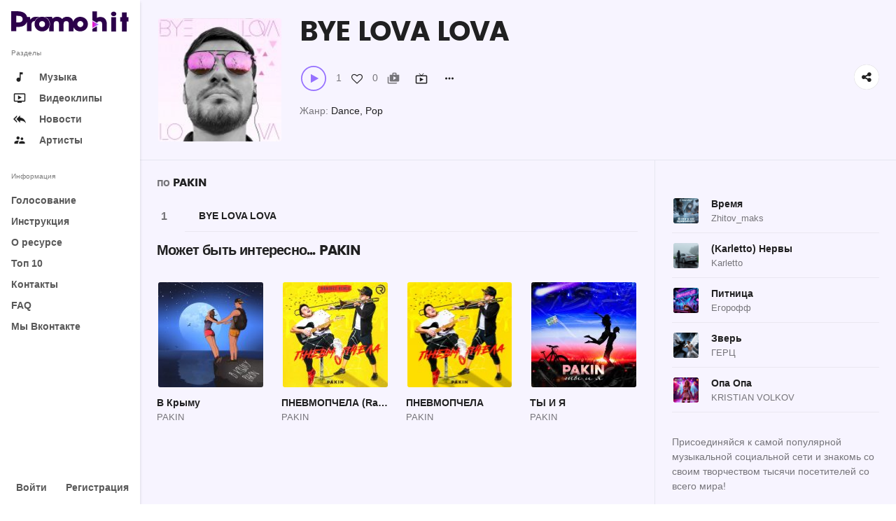

--- FILE ---
content_type: text/html; charset=UTF-8
request_url: https://promohit.info/track/bye-lova-lova/
body_size: 18124
content:
<!DOCTYPE html>
<html lang="ru-RU" xmlns:og="http://ogp.me/ns#"" xmlns:fb="http://ogp.me/ns/fb#" class="app">
<head>
<meta charset="UTF-8">
<script type="text/javascript">
/* <![CDATA[ */
var gform;gform||(document.addEventListener("gform_main_scripts_loaded",function(){gform.scriptsLoaded=!0}),window.addEventListener("DOMContentLoaded",function(){gform.domLoaded=!0}),gform={domLoaded:!1,scriptsLoaded:!1,initializeOnLoaded:function(o){gform.domLoaded&&gform.scriptsLoaded?o():!gform.domLoaded&&gform.scriptsLoaded?window.addEventListener("DOMContentLoaded",o):document.addEventListener("gform_main_scripts_loaded",o)},hooks:{action:{},filter:{}},addAction:function(o,n,r,t){gform.addHook("action",o,n,r,t)},addFilter:function(o,n,r,t){gform.addHook("filter",o,n,r,t)},doAction:function(o){gform.doHook("action",o,arguments)},applyFilters:function(o){return gform.doHook("filter",o,arguments)},removeAction:function(o,n){gform.removeHook("action",o,n)},removeFilter:function(o,n,r){gform.removeHook("filter",o,n,r)},addHook:function(o,n,r,t,i){null==gform.hooks[o][n]&&(gform.hooks[o][n]=[]);var e=gform.hooks[o][n];null==i&&(i=n+"_"+e.length),gform.hooks[o][n].push({tag:i,callable:r,priority:t=null==t?10:t})},doHook:function(n,o,r){var t;if(r=Array.prototype.slice.call(r,1),null!=gform.hooks[n][o]&&((o=gform.hooks[n][o]).sort(function(o,n){return o.priority-n.priority}),o.forEach(function(o){"function"!=typeof(t=o.callable)&&(t=window[t]),"action"==n?t.apply(null,r):r[0]=t.apply(null,r)})),"filter"==n)return r[0]},removeHook:function(o,n,t,i){var r;null!=gform.hooks[o][n]&&(r=(r=gform.hooks[o][n]).filter(function(o,n,r){return!!(null!=i&&i!=o.tag||null!=t&&t!=o.priority)}),gform.hooks[o][n]=r)}}); 
/* ]]> */
</script>
<meta name="viewport" content="width=device-width, initial-scale=1">
<link rel="pingback" href="https://promohit.info/xmlrpc.php">
<title>BYE LOVA LOVA &#x2d; ПромоХит &#8211; отправь свою песню на радио</title>
<script id="yookassa-own-payment-methods-head">
window.yookassaOwnPaymentMethods = ["yookassa_epl"];
</script>
<meta property="og:title" content="BYE LOVA LOVA" />
<meta property="og:type" content="article" />
<meta property="og:url" content="https://promohit.info/track/bye-lova-lova/" />
<meta property="og:image" content="https://promohit.info/wp-content/uploads/2022/05/lova-lova-stihi.jpg" />
<meta property="og:description" content="" />
<meta name="twitter:title" content="BYE LOVA LOVA" />
<meta name="twitter:url" content="https://promohit.info/track/bye-lova-lova/" />
<meta name="twitter:image" content="https://promohit.info/wp-content/uploads/2022/05/lova-lova-stihi.jpg" />
<meta name="twitter:description" content="" />
<meta name="twitter:card" content="summary_large_image" />
<!-- The SEO Framework Создано Сибрэ Вайэр -->
<meta name="robots" content="max-snippet:-1,max-image-preview:large,max-video-preview:-1" />
<link rel="canonical" href="https://promohit.info/track/bye-lova-lova/" />
<meta property="og:type" content="article" />
<meta property="og:locale" content="ru_RU" />
<meta property="og:site_name" content="ПромоХит &#8211; отправь свою песню на радио" />
<meta property="og:title" content="BYE LOVA LOVA" />
<meta property="og:url" content="https://promohit.info/track/bye-lova-lova/" />
<meta property="og:image" content="https://promohit.info/wp-content/uploads/2022/05/lova-lova-stihi.jpg" />
<meta property="og:image:width" content="999" />
<meta property="og:image:height" content="999" />
<meta property="article:published_time" content="2020-07-28T03:08:00+00:00" />
<meta property="article:modified_time" content="2022-06-10T18:41:02+00:00" />
<meta name="twitter:card" content="summary_large_image" />
<meta name="twitter:title" content="BYE LOVA LOVA" />
<meta name="twitter:image" content="https://promohit.info/wp-content/uploads/2022/05/lova-lova-stihi.jpg" />
<script type="application/ld+json">{"@context":"https://schema.org","@graph":[{"@type":"WebSite","@id":"https://promohit.info/#/schema/WebSite","url":"https://promohit.info/","name":"ПромоХит &#8211; отправь свою песню на радио","description":"Продвижение новых треков. Размещение песен на радио. Продвижение видеоклипов. Рассылка песен по радиостанциям. Отправить песню на радио с ПромоХит очень просто!","inLanguage":"ru-RU","potentialAction":{"@type":"SearchAction","target":{"@type":"EntryPoint","urlTemplate":"https://promohit.info/search/{search_term_string}/"},"query-input":"required name=search_term_string"},"publisher":{"@type":"Organization","@id":"https://promohit.info/#/schema/Organization","name":"ПромоХит &#8211; отправь свою песню на радио","url":"https://promohit.info/","logo":{"@type":"ImageObject","url":"https://promohit.info/wp-content/uploads/2022/05/Fav-1.png","contentUrl":"https://promohit.info/wp-content/uploads/2022/05/Fav-1.png","width":196,"height":196,"contentSize":"18985"}}},{"@type":"WebPage","@id":"https://promohit.info/track/bye-lova-lova/","url":"https://promohit.info/track/bye-lova-lova/","name":"BYE LOVA LOVA &#x2d; ПромоХит &#8211; отправь свою песню на радио","inLanguage":"ru-RU","isPartOf":{"@id":"https://promohit.info/#/schema/WebSite"},"breadcrumb":{"@type":"BreadcrumbList","@id":"https://promohit.info/#/schema/BreadcrumbList","itemListElement":[{"@type":"ListItem","position":1,"item":"https://promohit.info/","name":"ПромоХит &#8211; отправь свою песню на радио"},{"@type":"ListItem","position":2,"item":"https://promohit.info/track/","name":"Музыка"},{"@type":"ListItem","position":3,"item":"https://promohit.info/genre/dance/","name":"Dance"},{"@type":"ListItem","position":4,"name":"BYE LOVA LOVA"}]},"potentialAction":{"@type":"ReadAction","target":"https://promohit.info/track/bye-lova-lova/"},"datePublished":"2020-07-28T03:08:00+00:00","dateModified":"2022-06-10T18:41:02+00:00","author":{"@type":"Person","@id":"https://promohit.info/#/schema/Person/57c677a9b72450c96e5652baeccae2b6","name":"PAKIN","description":"Биографию можно узнать на официальном сайте: pakin."}}]}</script>
<!-- / The SEO Framework Создано Сибрэ Вайэр | 41.91ms meta | 0.26ms boot -->
<link rel="alternate" type="application/rss+xml" title="ПромоХит - отправь свою песню на радио &raquo; Лента" href="https://promohit.info/feed/" />
<link rel="alternate" type="application/rss+xml" title="ПромоХит - отправь свою песню на радио &raquo; Лента комментариев" href="https://promohit.info/comments/feed/" />
<link rel="alternate" type="application/rss+xml" title="ПромоХит - отправь свою песню на радио &raquo; Лента комментариев к &laquo;BYE LOVA LOVA&raquo;" href="https://promohit.info/track/bye-lova-lova/feed/" />
<link rel="alternate" title="oEmbed (JSON)" type="application/json+oembed" href="https://promohit.info/wp-json/oembed/1.0/embed?url=https%3A%2F%2Fpromohit.info%2Ftrack%2Fbye-lova-lova%2F" />
<link rel="alternate" title="oEmbed (XML)" type="text/xml+oembed" href="https://promohit.info/wp-json/oembed/1.0/embed?url=https%3A%2F%2Fpromohit.info%2Ftrack%2Fbye-lova-lova%2F&#038;format=xml" />
<style id='wp-img-auto-sizes-contain-inline-css' type='text/css'>
img:is([sizes=auto i],[sizes^="auto," i]){contain-intrinsic-size:3000px 1500px}
/*# sourceURL=wp-img-auto-sizes-contain-inline-css */
</style>
<!-- <link rel='stylesheet' id='woocommerce-payment-qiwi-css' href='https://promohit.info/wp-content/plugins/woocommerce-payment-qiwi/assets/qiwi.css?ver=1653570059' type='text/css' media='all' /> -->
<!-- <link rel='stylesheet' id='wp-block-library-css' href='https://promohit.info/wp-includes/css/dist/block-library/style.min.css?ver=1764759403' type='text/css' media='all' /> -->
<link rel="stylesheet" type="text/css" href="//promohit.info/wp-content/cache/wpfc-minified/7xvqi9se/hwwgb.css" media="all"/>
<style id='wp-block-paragraph-inline-css' type='text/css'>
.is-small-text{font-size:.875em}.is-regular-text{font-size:1em}.is-large-text{font-size:2.25em}.is-larger-text{font-size:3em}.has-drop-cap:not(:focus):first-letter{float:left;font-size:8.4em;font-style:normal;font-weight:100;line-height:.68;margin:.05em .1em 0 0;text-transform:uppercase}body.rtl .has-drop-cap:not(:focus):first-letter{float:none;margin-left:.1em}p.has-drop-cap.has-background{overflow:hidden}:root :where(p.has-background){padding:1.25em 2.375em}:where(p.has-text-color:not(.has-link-color)) a{color:inherit}p.has-text-align-left[style*="writing-mode:vertical-lr"],p.has-text-align-right[style*="writing-mode:vertical-rl"]{rotate:180deg}
/*# sourceURL=https://promohit.info/wp-includes/blocks/paragraph/style.min.css */
</style>
<!-- <link rel='stylesheet' id='wc-blocks-style-css' href='https://promohit.info/wp-content/plugins/woocommerce/assets/client/blocks/wc-blocks.css?ver=1766418771' type='text/css' media='all' /> -->
<link rel="stylesheet" type="text/css" href="//promohit.info/wp-content/cache/wpfc-minified/l0vjui3x/hwwgb.css" media="all"/>
<style id='global-styles-inline-css' type='text/css'>
:root{--wp--preset--aspect-ratio--square: 1;--wp--preset--aspect-ratio--4-3: 4/3;--wp--preset--aspect-ratio--3-4: 3/4;--wp--preset--aspect-ratio--3-2: 3/2;--wp--preset--aspect-ratio--2-3: 2/3;--wp--preset--aspect-ratio--16-9: 16/9;--wp--preset--aspect-ratio--9-16: 9/16;--wp--preset--color--black: #000000;--wp--preset--color--cyan-bluish-gray: #abb8c3;--wp--preset--color--white: #ffffff;--wp--preset--color--pale-pink: #f78da7;--wp--preset--color--vivid-red: #cf2e2e;--wp--preset--color--luminous-vivid-orange: #ff6900;--wp--preset--color--luminous-vivid-amber: #fcb900;--wp--preset--color--light-green-cyan: #7bdcb5;--wp--preset--color--vivid-green-cyan: #00d084;--wp--preset--color--pale-cyan-blue: #8ed1fc;--wp--preset--color--vivid-cyan-blue: #0693e3;--wp--preset--color--vivid-purple: #9b51e0;--wp--preset--gradient--vivid-cyan-blue-to-vivid-purple: linear-gradient(135deg,rgb(6,147,227) 0%,rgb(155,81,224) 100%);--wp--preset--gradient--light-green-cyan-to-vivid-green-cyan: linear-gradient(135deg,rgb(122,220,180) 0%,rgb(0,208,130) 100%);--wp--preset--gradient--luminous-vivid-amber-to-luminous-vivid-orange: linear-gradient(135deg,rgb(252,185,0) 0%,rgb(255,105,0) 100%);--wp--preset--gradient--luminous-vivid-orange-to-vivid-red: linear-gradient(135deg,rgb(255,105,0) 0%,rgb(207,46,46) 100%);--wp--preset--gradient--very-light-gray-to-cyan-bluish-gray: linear-gradient(135deg,rgb(238,238,238) 0%,rgb(169,184,195) 100%);--wp--preset--gradient--cool-to-warm-spectrum: linear-gradient(135deg,rgb(74,234,220) 0%,rgb(151,120,209) 20%,rgb(207,42,186) 40%,rgb(238,44,130) 60%,rgb(251,105,98) 80%,rgb(254,248,76) 100%);--wp--preset--gradient--blush-light-purple: linear-gradient(135deg,rgb(255,206,236) 0%,rgb(152,150,240) 100%);--wp--preset--gradient--blush-bordeaux: linear-gradient(135deg,rgb(254,205,165) 0%,rgb(254,45,45) 50%,rgb(107,0,62) 100%);--wp--preset--gradient--luminous-dusk: linear-gradient(135deg,rgb(255,203,112) 0%,rgb(199,81,192) 50%,rgb(65,88,208) 100%);--wp--preset--gradient--pale-ocean: linear-gradient(135deg,rgb(255,245,203) 0%,rgb(182,227,212) 50%,rgb(51,167,181) 100%);--wp--preset--gradient--electric-grass: linear-gradient(135deg,rgb(202,248,128) 0%,rgb(113,206,126) 100%);--wp--preset--gradient--midnight: linear-gradient(135deg,rgb(2,3,129) 0%,rgb(40,116,252) 100%);--wp--preset--font-size--small: 13px;--wp--preset--font-size--medium: 20px;--wp--preset--font-size--large: 36px;--wp--preset--font-size--x-large: 42px;--wp--preset--font-family--inter: "Inter", sans-serif;--wp--preset--font-family--cardo: Cardo;--wp--preset--spacing--20: 0.44rem;--wp--preset--spacing--30: 0.67rem;--wp--preset--spacing--40: 1rem;--wp--preset--spacing--50: 1.5rem;--wp--preset--spacing--60: 2.25rem;--wp--preset--spacing--70: 3.38rem;--wp--preset--spacing--80: 5.06rem;--wp--preset--shadow--natural: 6px 6px 9px rgba(0, 0, 0, 0.2);--wp--preset--shadow--deep: 12px 12px 50px rgba(0, 0, 0, 0.4);--wp--preset--shadow--sharp: 6px 6px 0px rgba(0, 0, 0, 0.2);--wp--preset--shadow--outlined: 6px 6px 0px -3px rgb(255, 255, 255), 6px 6px rgb(0, 0, 0);--wp--preset--shadow--crisp: 6px 6px 0px rgb(0, 0, 0);}:where(.is-layout-flex){gap: 0.5em;}:where(.is-layout-grid){gap: 0.5em;}body .is-layout-flex{display: flex;}.is-layout-flex{flex-wrap: wrap;align-items: center;}.is-layout-flex > :is(*, div){margin: 0;}body .is-layout-grid{display: grid;}.is-layout-grid > :is(*, div){margin: 0;}:where(.wp-block-columns.is-layout-flex){gap: 2em;}:where(.wp-block-columns.is-layout-grid){gap: 2em;}:where(.wp-block-post-template.is-layout-flex){gap: 1.25em;}:where(.wp-block-post-template.is-layout-grid){gap: 1.25em;}.has-black-color{color: var(--wp--preset--color--black) !important;}.has-cyan-bluish-gray-color{color: var(--wp--preset--color--cyan-bluish-gray) !important;}.has-white-color{color: var(--wp--preset--color--white) !important;}.has-pale-pink-color{color: var(--wp--preset--color--pale-pink) !important;}.has-vivid-red-color{color: var(--wp--preset--color--vivid-red) !important;}.has-luminous-vivid-orange-color{color: var(--wp--preset--color--luminous-vivid-orange) !important;}.has-luminous-vivid-amber-color{color: var(--wp--preset--color--luminous-vivid-amber) !important;}.has-light-green-cyan-color{color: var(--wp--preset--color--light-green-cyan) !important;}.has-vivid-green-cyan-color{color: var(--wp--preset--color--vivid-green-cyan) !important;}.has-pale-cyan-blue-color{color: var(--wp--preset--color--pale-cyan-blue) !important;}.has-vivid-cyan-blue-color{color: var(--wp--preset--color--vivid-cyan-blue) !important;}.has-vivid-purple-color{color: var(--wp--preset--color--vivid-purple) !important;}.has-black-background-color{background-color: var(--wp--preset--color--black) !important;}.has-cyan-bluish-gray-background-color{background-color: var(--wp--preset--color--cyan-bluish-gray) !important;}.has-white-background-color{background-color: var(--wp--preset--color--white) !important;}.has-pale-pink-background-color{background-color: var(--wp--preset--color--pale-pink) !important;}.has-vivid-red-background-color{background-color: var(--wp--preset--color--vivid-red) !important;}.has-luminous-vivid-orange-background-color{background-color: var(--wp--preset--color--luminous-vivid-orange) !important;}.has-luminous-vivid-amber-background-color{background-color: var(--wp--preset--color--luminous-vivid-amber) !important;}.has-light-green-cyan-background-color{background-color: var(--wp--preset--color--light-green-cyan) !important;}.has-vivid-green-cyan-background-color{background-color: var(--wp--preset--color--vivid-green-cyan) !important;}.has-pale-cyan-blue-background-color{background-color: var(--wp--preset--color--pale-cyan-blue) !important;}.has-vivid-cyan-blue-background-color{background-color: var(--wp--preset--color--vivid-cyan-blue) !important;}.has-vivid-purple-background-color{background-color: var(--wp--preset--color--vivid-purple) !important;}.has-black-border-color{border-color: var(--wp--preset--color--black) !important;}.has-cyan-bluish-gray-border-color{border-color: var(--wp--preset--color--cyan-bluish-gray) !important;}.has-white-border-color{border-color: var(--wp--preset--color--white) !important;}.has-pale-pink-border-color{border-color: var(--wp--preset--color--pale-pink) !important;}.has-vivid-red-border-color{border-color: var(--wp--preset--color--vivid-red) !important;}.has-luminous-vivid-orange-border-color{border-color: var(--wp--preset--color--luminous-vivid-orange) !important;}.has-luminous-vivid-amber-border-color{border-color: var(--wp--preset--color--luminous-vivid-amber) !important;}.has-light-green-cyan-border-color{border-color: var(--wp--preset--color--light-green-cyan) !important;}.has-vivid-green-cyan-border-color{border-color: var(--wp--preset--color--vivid-green-cyan) !important;}.has-pale-cyan-blue-border-color{border-color: var(--wp--preset--color--pale-cyan-blue) !important;}.has-vivid-cyan-blue-border-color{border-color: var(--wp--preset--color--vivid-cyan-blue) !important;}.has-vivid-purple-border-color{border-color: var(--wp--preset--color--vivid-purple) !important;}.has-vivid-cyan-blue-to-vivid-purple-gradient-background{background: var(--wp--preset--gradient--vivid-cyan-blue-to-vivid-purple) !important;}.has-light-green-cyan-to-vivid-green-cyan-gradient-background{background: var(--wp--preset--gradient--light-green-cyan-to-vivid-green-cyan) !important;}.has-luminous-vivid-amber-to-luminous-vivid-orange-gradient-background{background: var(--wp--preset--gradient--luminous-vivid-amber-to-luminous-vivid-orange) !important;}.has-luminous-vivid-orange-to-vivid-red-gradient-background{background: var(--wp--preset--gradient--luminous-vivid-orange-to-vivid-red) !important;}.has-very-light-gray-to-cyan-bluish-gray-gradient-background{background: var(--wp--preset--gradient--very-light-gray-to-cyan-bluish-gray) !important;}.has-cool-to-warm-spectrum-gradient-background{background: var(--wp--preset--gradient--cool-to-warm-spectrum) !important;}.has-blush-light-purple-gradient-background{background: var(--wp--preset--gradient--blush-light-purple) !important;}.has-blush-bordeaux-gradient-background{background: var(--wp--preset--gradient--blush-bordeaux) !important;}.has-luminous-dusk-gradient-background{background: var(--wp--preset--gradient--luminous-dusk) !important;}.has-pale-ocean-gradient-background{background: var(--wp--preset--gradient--pale-ocean) !important;}.has-electric-grass-gradient-background{background: var(--wp--preset--gradient--electric-grass) !important;}.has-midnight-gradient-background{background: var(--wp--preset--gradient--midnight) !important;}.has-small-font-size{font-size: var(--wp--preset--font-size--small) !important;}.has-medium-font-size{font-size: var(--wp--preset--font-size--medium) !important;}.has-large-font-size{font-size: var(--wp--preset--font-size--large) !important;}.has-x-large-font-size{font-size: var(--wp--preset--font-size--x-large) !important;}
/*# sourceURL=global-styles-inline-css */
</style>
<style id='classic-theme-styles-inline-css' type='text/css'>
/*! This file is auto-generated */
.wp-block-button__link{color:#fff;background-color:#32373c;border-radius:9999px;box-shadow:none;text-decoration:none;padding:calc(.667em + 2px) calc(1.333em + 2px);font-size:1.125em}.wp-block-file__button{background:#32373c;color:#fff;text-decoration:none}
/*# sourceURL=/wp-includes/css/classic-themes.min.css */
</style>
<!-- <link rel='stylesheet' id='woocommerce-layout-css' href='https://promohit.info/wp-content/plugins/woocommerce/assets/css/woocommerce-layout.css?ver=1766418773' type='text/css' media='all' /> -->
<link rel="stylesheet" type="text/css" href="//promohit.info/wp-content/cache/wpfc-minified/pamx99y/hwwgb.css" media="all"/>
<!-- <link rel='stylesheet' id='woocommerce-smallscreen-css' href='https://promohit.info/wp-content/plugins/woocommerce/assets/css/woocommerce-smallscreen.css?ver=1766418773' type='text/css' media='only screen and (max-width: 768px)' /> -->
<link rel="stylesheet" type="text/css" href="//promohit.info/wp-content/cache/wpfc-minified/6ms02ds2/hwwgb.css" media="only screen and (max-width: 768px)"/>
<!-- <link rel='stylesheet' id='woocommerce-general-css' href='https://promohit.info/wp-content/plugins/woocommerce/assets/css/woocommerce.css?ver=1766418773' type='text/css' media='all' /> -->
<link rel="stylesheet" type="text/css" href="//promohit.info/wp-content/cache/wpfc-minified/8tox68nu/hwwgb.css" media="all"/>
<style id='woocommerce-inline-inline-css' type='text/css'>
.woocommerce form .form-row .required { visibility: visible; }
/*# sourceURL=woocommerce-inline-inline-css */
</style>
<!-- <link rel='stylesheet' id='brands-styles-css' href='https://promohit.info/wp-content/plugins/woocommerce/assets/css/brands.css?ver=1766418772' type='text/css' media='all' /> -->
<!-- <link rel='stylesheet' id='animate-css' href='https://promohit.info/wp-content/themes/pulsetheme/assets/css/animate.css/animate.min.css?ver=1651679491' type='text/css' media='all' /> -->
<!-- <link rel='stylesheet' id='fontawesome-css' href='https://promohit.info/wp-content/themes/pulsetheme/assets/css/font-awesome/css/font-awesome.min.css?ver=1651679491' type='text/css' media='all' /> -->
<!-- <link rel='stylesheet' id='material-css' href='https://promohit.info/wp-content/themes/pulsetheme/assets/css/material-design-icons/material-design-icons.css?ver=1651679491' type='text/css' media='all' /> -->
<!-- <link rel='stylesheet' id='bootstrap-css' href='https://promohit.info/wp-content/themes/pulsetheme/assets/css/bootstrap/dist/css/bootstrap.min.css?ver=1651679491' type='text/css' media='all' /> -->
<!-- <link rel='stylesheet' id='ff-owl.carousel.css-css' href='https://promohit.info/wp-content/themes/pulsetheme/assets/js/libs/owl.carousel/dist/assets/owl.carousel.min.css?ver=1651679491' type='text/css' media='all' /> -->
<!-- <link rel='stylesheet' id='ff-owl.carousel.theme-css' href='https://promohit.info/wp-content/themes/pulsetheme/assets/js/libs/owl.carousel/dist/assets/owl.theme.css?ver=1651679491' type='text/css' media='all' /> -->
<!-- <link rel='stylesheet' id='ff-nprogress-css' href='https://promohit.info/wp-content/themes/pulsetheme/assets/js/libs/nprogress/nprogress.css?ver=1651679491' type='text/css' media='all' /> -->
<!-- <link rel='stylesheet' id='ff-app-css' href='https://promohit.info/wp-content/themes/pulsetheme/assets/css/styles/app.css?ver=1727709823' type='text/css' media='all' /> -->
<!-- <link rel='stylesheet' id='ff-style-css' href='https://promohit.info/wp-content/themes/pulsetheme/assets/css/styles/style.css?ver=1651679491' type='text/css' media='all' /> -->
<!-- <link rel='stylesheet' id='ff-font-css' href='https://promohit.info/wp-content/themes/pulsetheme/assets/css/styles/font.css?ver=1651679491' type='text/css' media='all' /> -->
<!-- <link rel='stylesheet' id='ff-mep-css-css' href='https://promohit.info/wp-content/themes/pulsetheme/assets/js/libs/mep/mep.css?ver=1727710993' type='text/css' media='all' /> -->
<!-- <link rel='stylesheet' id='ff-pulsetheme-css' href='https://promohit.info/wp-content/themes/pulsetheme/style.css?ver=1732179070' type='text/css' media='all' /> -->
<!-- <link rel='stylesheet' id='mediaelement-css' href='https://promohit.info/wp-includes/js/mediaelement/mediaelementplayer-legacy.min.css?ver=1746976503' type='text/css' media='all' /> -->
<!-- <link rel='stylesheet' id='wp-mediaelement-css' href='https://promohit.info/wp-includes/js/mediaelement/wp-mediaelement.min.css?ver=1746976504' type='text/css' media='all' /> -->
<!-- <link rel='stylesheet' id='ff-theme-css' href='https://promohit.info/wp-content/themes/pulsetheme/style-theme.css?ver=1727710222' type='text/css' media='all' /> -->
<link rel="stylesheet" type="text/css" href="//promohit.info/wp-content/cache/wpfc-minified/erkplhwc/hwwgb.css" media="all"/>
<script src='//promohit.info/wp-content/cache/wpfc-minified/dsyx5zlh/hwwgb.js' type="text/javascript"></script>
<!-- <script type="text/javascript" src="https://promohit.info/wp-includes/js/jquery/jquery.min.js?ver=1746976501" id="jquery-core-js"></script> -->
<!-- <script type="text/javascript" src="https://promohit.info/wp-includes/js/jquery/jquery-migrate.min.js?ver=1746976499" id="jquery-migrate-js"></script> -->
<!-- <script type="text/javascript" src="https://promohit.info/wp-content/plugins/woocommerce/assets/js/jquery-blockui/jquery.blockUI.min.js?ver=1766418777" id="jquery-blockui-js" defer="defer" data-wp-strategy="defer"></script> -->
<script type="text/javascript" id="wc-add-to-cart-js-extra">
/* <![CDATA[ */
var wc_add_to_cart_params = {"ajax_url":"/wp-admin/admin-ajax.php","wc_ajax_url":"/?wc-ajax=%%endpoint%%","i18n_view_cart":"\u041f\u0440\u043e\u0441\u043c\u043e\u0442\u0440 \u043a\u043e\u0440\u0437\u0438\u043d\u044b","cart_url":"https://promohit.info/cart/","is_cart":"","cart_redirect_after_add":"no"};
//# sourceURL=wc-add-to-cart-js-extra
/* ]]> */
</script>
<script src='//promohit.info/wp-content/cache/wpfc-minified/llfirxar/hwwgb.js' type="text/javascript"></script>
<!-- <script type="text/javascript" src="https://promohit.info/wp-content/plugins/woocommerce/assets/js/frontend/add-to-cart.min.js?ver=1766418777" id="wc-add-to-cart-js" defer="defer" data-wp-strategy="defer"></script> -->
<!-- <script type="text/javascript" src="https://promohit.info/wp-content/plugins/woocommerce/assets/js/js-cookie/js.cookie.min.js?ver=1766418777" id="js-cookie-js" defer="defer" data-wp-strategy="defer"></script> -->
<script type="text/javascript" id="woocommerce-js-extra">
/* <![CDATA[ */
var woocommerce_params = {"ajax_url":"/wp-admin/admin-ajax.php","wc_ajax_url":"/?wc-ajax=%%endpoint%%","i18n_password_show":"\u041f\u043e\u043a\u0430\u0437\u0430\u0442\u044c \u043f\u0430\u0440\u043e\u043b\u044c","i18n_password_hide":"\u0421\u043a\u0440\u044b\u0442\u044c \u043f\u0430\u0440\u043e\u043b\u044c"};
//# sourceURL=woocommerce-js-extra
/* ]]> */
</script>
<script src='//promohit.info/wp-content/cache/wpfc-minified/fp3jivj6/hwwgb.js' type="text/javascript"></script>
<!-- <script type="text/javascript" src="https://promohit.info/wp-content/plugins/woocommerce/assets/js/frontend/woocommerce.min.js?ver=1766418777" id="woocommerce-js" defer="defer" data-wp-strategy="defer"></script> -->
<link rel="https://api.w.org/" href="https://promohit.info/wp-json/" /><link rel="EditURI" type="application/rsd+xml" title="RSD" href="https://promohit.info/xmlrpc.php?rsd" />
<meta name="generator" content="Piklist 1.0.4" />
<link rel="manifest" href="https://promohit.info/wp-json/wp/v2/web-app-manifest">
<meta name="theme-color" content="#fff">
<meta name="apple-mobile-web-app-capable" content="yes">
<meta name="mobile-web-app-capable" content="yes">
<link rel="apple-touch-startup-image" href="https://promohit.info/wp-content/uploads/2022/05/Fav-1.png">
<meta name="apple-mobile-web-app-title" content="PromoHit">
<meta name="application-name" content="PromoHit">
<noscript><style>.woocommerce-product-gallery{ opacity: 1 !important; }</style></noscript>
<!-- Yandex.Metrika counter by Yandex Metrica Plugin -->
<script type="text/javascript" >
(function(m,e,t,r,i,k,a){m[i]=m[i]||function(){(m[i].a=m[i].a||[]).push(arguments)};
m[i].l=1*new Date();k=e.createElement(t),a=e.getElementsByTagName(t)[0],k.async=1,k.src=r,a.parentNode.insertBefore(k,a)})
(window, document, "script", "https://mc.yandex.ru/metrika/tag.js", "ym");
ym(62812522, "init", {
id:62812522,
clickmap:true,
trackLinks:true,
accurateTrackBounce:false,
webvisor:true,
});
</script>
<noscript><div><img src="https://mc.yandex.ru/watch/62812522" style="position:absolute; left:-9999px;" alt="" /></div></noscript>
<!-- /Yandex.Metrika counter -->
<style type="text/css">.blue-message {
background: none repeat scroll 0 0 #3399ff;
color: #ffffff;
text-shadow: none;
font-size: 16px;
line-height: 24px;
padding: 10px;
} 
.green-message {
background: none repeat scroll 0 0 #8cc14c;
color: #ffffff;
text-shadow: none;
font-size: 16px;
line-height: 24px;
padding: 10px;
} 
.orange-message {
background: none repeat scroll 0 0 #faa732;
color: #ffffff;
text-shadow: none;
font-size: 16px;
line-height: 24px;
padding: 10px;
} 
.red-message {
background: none repeat scroll 0 0 #da4d31;
color: #ffffff;
text-shadow: none;
font-size: 16px;
line-height: 24px;
padding: 10px;
} 
.grey-message {
background: none repeat scroll 0 0 #53555c;
color: #ffffff;
text-shadow: none;
font-size: 16px;
line-height: 24px;
padding: 10px;
} 
.left-block {
background: none repeat scroll 0 0px, radial-gradient(ellipse at center center, #ffffff 0%, #f2f2f2 100%) repeat scroll 0 0 rgba(0, 0, 0, 0);
color: #8b8e97;
padding: 10px;
margin: 10px;
float: left;
} 
.right-block {
background: none repeat scroll 0 0px, radial-gradient(ellipse at center center, #ffffff 0%, #f2f2f2 100%) repeat scroll 0 0 rgba(0, 0, 0, 0);
color: #8b8e97;
padding: 10px;
margin: 10px;
float: right;
} 
.blockquotes {
background: none;
border-left: 5px solid #f1f1f1;
color: #8B8E97;
font-size: 16px;
font-style: italic;
line-height: 22px;
padding-left: 15px;
padding: 10px;
width: 60%;
float: left;
} 
</style><style class='wp-fonts-local' type='text/css'>
@font-face{font-family:Inter;font-style:normal;font-weight:300 900;font-display:fallback;src:url('https://promohit.info/wp-content/plugins/woocommerce/assets/fonts/Inter-VariableFont_slnt,wght.woff2') format('woff2');font-stretch:normal;}
@font-face{font-family:Cardo;font-style:normal;font-weight:400;font-display:fallback;src:url('https://promohit.info/wp-content/plugins/woocommerce/assets/fonts/cardo_normal_400.woff2') format('woff2');}
</style>
<link rel="icon" href="https://promohit.info/wp-content/uploads/2022/05/Fav-1-96x96.png" sizes="32x32" />
<link rel="icon" href="https://promohit.info/wp-content/uploads/2022/05/Fav-1.png" sizes="192x192" />
<link rel="apple-touch-icon" href="https://promohit.info/wp-content/uploads/2022/05/Fav-1.png" />
<meta name="msapplication-TileImage" content="https://promohit.info/wp-content/uploads/2022/05/Fav-1.png" />
<style type="text/css" id="wp-custom-css">
span.wc-block-components-button__text {
color: #171A23;
}
fieldset#billing-fields {
display: none;
}		</style>
<!-- <link rel='stylesheet' id='gform_basic-css' href='https://promohit.info/wp-content/plugins/gravityforms/assets/css/dist/basic.min.css?ver=1652553867' type='text/css' media='all' /> -->
<!-- <link rel='stylesheet' id='gform_theme_components-css' href='https://promohit.info/wp-content/plugins/gravityforms/assets/css/dist/theme-components.min.css?ver=1652553867' type='text/css' media='all' /> -->
<!-- <link rel='stylesheet' id='gform_theme_ie11-css' href='https://promohit.info/wp-content/plugins/gravityforms/assets/css/dist/theme-ie11.min.css?ver=1652553867' type='text/css' media='all' /> -->
<!-- <link rel='stylesheet' id='gform_theme-css' href='https://promohit.info/wp-content/plugins/gravityforms/assets/css/dist/theme.min.css?ver=1652553867' type='text/css' media='all' /> -->
<!-- <link rel='stylesheet' id='gfGoogleCaptchaStylesFrontend-css' href='https://promohit.info/wp-content/plugins/recaptcha-3-for-gravity-forms-master/css/frontend.css?ver=1747141207' type='text/css' media='all' /> -->
<!-- <link rel='stylesheet' id='dashicons-css' href='https://promohit.info/wp-includes/css/dashicons.min.css?ver=1764759404' type='text/css' media='all' /> -->
<link rel="stylesheet" type="text/css" href="//promohit.info/wp-content/cache/wpfc-minified/2c7rgnwl/duu4x.css" media="all"/>
</head>
<body class="wp-singular track-template-default single single-track postid-10526 wp-theme-pulsetheme theme-pulsetheme woocommerce-no-js white hide-recaptcha">
<div class="app dk hide-player" id="app"><!-- aside -->
<div id="aside" class="app-aside modal fade nav-expand">
<!-- fluid app aside -->
<div class="left navside white dk" data-layout="column">
<div class="navbar no-radius">
<!-- brand -->
<a href="https://promohit.info/" class="navbar-brand ajax">
<img alt="PromoHit" src="/wp-content/uploads/2024/09/Group-164.svg" style="max-height: 50px;">
</a>
<!-- / brand -->
</div>
<div data-flex class="hide-scroll">
<nav class="scroll nav-stacked nav-active-primary" data-ui-nav>
<ul id="menu-%d1%80%d0%b0%d0%b7%d0%b4%d0%b5%d0%bb%d1%8b" class="p-b nav"><li class="nav-header hidden-folded"><span class="text-xs text-muted">Разделы</span></li><li id="nav-item-37" class=""><a href="https://promohit.info/musik/" class=" "><span class="nav-icon"><i class="material-icons">music_note</i></span><span class="nav-text">Музыка</span></a></li>
<li id="nav-item-49" class=""><a href="https://promohit.info/videos/" class=" "><span class="nav-icon"><i class="material-icons">ondemand_video</i></span><span class="nav-text">Видеоклипы</span></a></li>
<li id="nav-item-48" class=""><a href="https://promohit.info/news/" class=" "><span class="nav-icon"><i class="material-icons">reply_all</i></span><span class="nav-text">Новости</span></a></li>
<li id="nav-item-47" class=""><a href="https://promohit.info/names/" class=" "><span class="nav-icon"><i class="material-icons">supervisor_account</i></span><span class="nav-text">Артисты</span></a></li>
</ul>
<ul id="menu-%d0%b8%d0%bd%d1%84%d0%be%d1%80%d0%bc%d0%b0%d1%86%d0%b8%d1%8f" class="nav"><li class="nav-header hidden-folded"><span class="text-xs text-muted">Информация</span></li><li id="nav-item-65" class=""><a href="https://promohit.info/?page_id=56" class=""><span class="nav-text">Голосование</span></a></li>
<li id="nav-item-66" class=""><a href="https://promohit.info/instructions/" class=""><span class="nav-text">Инструкция</span></a></li>
<li id="nav-item-353" class=""><a href="https://promohit.info/about/" class=""><span class="nav-text">О ресурсе</span></a></li>
<li id="nav-item-13246" class=""><a href="https://promohit.info/about-top/" class=""><span class="nav-text">Топ 10</span></a></li>
<li id="nav-item-67" class=""><a href="https://promohit.info/contacts/" class=""><span class="nav-text">Контакты</span></a></li>
<li id="nav-item-16040" class=""><a href="https://promohit.info/faq/" class=""><span class="nav-text">FAQ</span></a></li>
<li id="nav-item-13181" class=""><a href="https://vk.com/promohits" class=""><span class="nav-text">Мы Вконтакте</span></a></li>
</ul>
</nav>
</div>
<nav class="nav-stacked m-b-sm nav-active-none">
<ul id="menu-user" class="nav"><li id="nav-item-315" class=""><a href="#" class=""><span class="nav-text">Войти</span></a></li>
<li id="nav-item-84" class=""><a href="#" class=""><span class="nav-text">Регистрация</span></a></li>
</ul>        </nav>
</div>
</div>
<!-- / -->
<div id="content" class="app-content white bg box-shadow-z2" role="main">
<div class="app-header white lt box-shadow-z1 hidden-lg-up">
<div class="navbar">
<div>
<a data-toggle="modal" data-target="#aside" class="m-r m-l-0 navbar-item" style="float: left;"><img alt="Меню" src="/wp-content/uploads/2024/09/menu-dark.svg" class="avatar avatar-32 photo" height="32" width="32" loading="lazy"></a>
<!-- brand -->
<a href="https://promohit.info/" class="navbar-brand ajax">
<img alt="PromoHit" src="/wp-content/uploads/2024/09/Group-164.svg" style="max-height: 50px;">
</a>
<!-- / brand -->
<span class="pull-right navbar-item m-r-0">
<img data-toggle="modal" data-target="#register" alt="" src="/wp-content/uploads/2024/09/account-dark.svg" class="avatar avatar-32 photo" height="32" width="32" loading="lazy">	
</div>
</div>
</div>
<div class="app-footer app-player hide white bg">
<div class="playlist" style="width:100%"></div>
</div>
<div class="modal fade" tabindex="-1" role="dialog" id="login-modal">
<div class="modal-dialog">
<div class="modal-content">
<div class="modal-header">
<button type="button" class="close" data-dismiss="modal" aria-label="Close"><span aria-hidden="true" class="inline p-a-sm">&times;</span></button>
<h4 class="modal-title font-bold">Авторизация</h4>
</div>
<div class="modal-body">
<div class="padder">
<div class='gf_browser_unknown gform_wrapper gf_login_form gravity-theme' id='gform_wrapper_0'><form method='post' id='gform_0'><input type='hidden' name='login_redirect' value='/track/bye-lova-lova/' /><div class='gform_heading'><h3 class='gform_title'>Форма входа</h3></div><div class='gform_body'><div id='gform_fields_login' class='gform_fields top_label'><div id="field_0_1"  class="gfield gfield_contains_required field_sublabel_below field_description_below gfield_visibility_visible"  data-js-reload="field_0_1"><label class='gfield_label' for='input_1' >Имя пользователя<span class="gfield_required"><span class="gfield_required gfield_required_asterisk">*</span></span></label><div class='ginput_container ginput_container_text'><input name='input_1' id='input_1' type='text' value='' class=''     aria-required="true" aria-invalid="false"   /> </div></div><div id="field_0_2"  class="gfield gfield_contains_required field_sublabel_below field_description_below gfield_visibility_visible"  data-js-reload="field_0_2"><label class='gfield_label' for='input_2' >Пароль<span class="gfield_required"><span class="gfield_required gfield_required_asterisk">*</span></span></label><div class='ginput_container ginput_container_text'><input name='input_2' id='input_2' type='password' value='' class=''     aria-required="true" aria-invalid="false"   /> </div></div><div id="field_0_3"  class="gfield field_sublabel_below field_description_below hidden_label gfield_visibility_visible"  data-js-reload="field_0_3"><label class='gfield_label screen-reader-text gfield_label_before_complex'  ></label><div class='ginput_container ginput_container_checkbox'><div class='gfield_checkbox' id='input_3'><div class='gchoice gchoice_3'>
<input class='gfield-choice-input' name='input_3.1' type='checkbox'  value='1'  id='choice_3'   />
<label for='choice_3' id='label_3'>Запомнить меня</label>
</div></div></div></div></div></div>
<div class='gform_footer top_label'> <input type='submit' id='gform_submit_button_0' class='gform_button button' value='Войти'  onclick='if(window["gf_submitting_0"]){return false;}  if( !jQuery("#gform_0")[0].checkValidity || jQuery("#gform_0")[0].checkValidity()){window["gf_submitting_0"]=true;}  ' onkeypress='if( event.keyCode == 13 ){ if(window["gf_submitting_0"]){return false;} if( !jQuery("#gform_0")[0].checkValidity || jQuery("#gform_0")[0].checkValidity()){window["gf_submitting_0"]=true;}  jQuery("#gform_0").trigger("submit",[true]); }' /> 
<input type='hidden' class='gform_hidden' name='is_submit_0' value='1' />
<input type='hidden' class='gform_hidden' name='gform_submit' value='0' />
<input type='hidden' class='gform_hidden' name='gform_unique_id' value='696cb59796dae' />
<input type='hidden' class='gform_hidden' name='state_0' value='WyJbXSIsImU1MzgxMTRmZmY2MzQyNGJlNzI2ODBmMWNmZDczNzAzIl0=' />
<input type='hidden' class='gform_hidden' name='gform_target_page_number_0' id='gform_target_page_number_0' value='0' />
<input type='hidden' class='gform_hidden' name='gform_source_page_number_0' id='gform_source_page_number_0' value='1' />
<input type='hidden' name='gform_field_values' value='' />
</div></form></div>	
<a class="no-yet-register">Ещё нет аккаунта? <b>Регистрация</b> </a>
</div>
</div>
</div>
</div>
</div>
<div class="modal fade" tabindex="-1" role="dialog" id="register">
<div class="modal-dialog">
<div class="modal-content">
<div class="modal-header">
<button type="button" class="close" data-dismiss="modal" aria-label="Close"><span aria-hidden="true" class="inline p-a-sm">&times;</span></button>
<h4 class="modal-title font-bold">Регистрация</h4>
</div>
<div class="modal-body">
<div class="padder">
<script type="text/javascript"></script>
<div class='gf_browser_unknown gform_wrapper gravity-theme' id='gform_wrapper_4' >
<div class='gform_heading'>
<span class='gform_description'></span>
<p class='gform_required_legend'>&quot;<span class="gfield_required gfield_required_asterisk">*</span>&quot;обозначает обязательные поля</p>
</div><form method='post' enctype='multipart/form-data'  id='gform_4'  action='/track/bye-lova-lova/' novalidate>
<div class='gform_body gform-body'><div id='gform_fields_4' class='gform_fields top_label form_sublabel_below description_below'><div id="field_4_1"  class="gfield gfield_contains_required field_sublabel_below field_description_below gfield_visibility_visible"  data-js-reload="field_4_1"><label class='gfield_label' for='input_4_1' >Придумайте логин<span class="gfield_required"><span class="gfield_required gfield_required_asterisk">*</span></span></label><div class='ginput_container ginput_container_text'><input name='input_1' id='input_4_1' type='text' value='' class='large'  aria-describedby="input_4_1_desc"   aria-required="true" aria-invalid="false"   /> </div></div><div id="field_4_4"  class="gfield gfield--width-full gfield_contains_required field_sublabel_below field_description_below gfield_visibility_visible"  data-js-reload="field_4_4"><label class='gfield_label' for='input_4_4' >Email<span class="gfield_required"><span class="gfield_required gfield_required_asterisk">*</span></span></label><div class='ginput_container ginput_container_email'>
<input name='input_4' id='input_4_4' type='email' value='' class='large'    aria-required="true" aria-invalid="false"  />
</div></div><fieldset id="field_4_3"  class="gfield gfield--width-full gfield_contains_required field_sublabel_below field_description_below gfield_visibility_visible"  data-js-reload="field_4_3"><legend class='gfield_label gfield_label_before_complex'  >Пароль<span class="gfield_required"><span class="gfield_required gfield_required_asterisk">*</span></span></legend><div class='ginput_complex ginput_container ginput_container_password' id='input_4_3_container'>
<span id='input_4_3_1_container' class='ginput_left'>
<span class='password_input_container'>
<input type='password' name='input_3' id='input_4_3'   value=''   aria-required="true" aria-invalid="false"  />
<button type='button' class='gform_show_password' onclick='javascript:gformToggleShowPassword("input_4_3");' label='Показать пароль' data-label-show='Показать пароль' data-label-hide='Спрятать пароль'><span class='dashicons dashicons-hidden' aria-hidden='true'></span></button>
</span>
<label for='input_4_3' >Введите пароль</label>
</span>
<span id='input_4_3_2_container' class='ginput_right'>
<span class='password_input_container'>
<input type='password' name='input_3_2' id='input_4_3_2'   value=''   aria-required="true" aria-invalid="false" />
<button type='button' class='gform_show_password' onclick='javascript:gformToggleShowPassword("input_4_3_2");' label='Показать пароль' data-label-show='Показать пароль' data-label-hide='Спрятать пароль'><span class='dashicons dashicons-hidden' aria-hidden='true'></span></button>
</span>
<label for='input_4_3_2' >Подтвердите пароль</label>
</span>
<div class='gf_clear gf_clear_complex'></div>
</div></fieldset><div id="field_4_5"  class="gfield gfield--width-full field_sublabel_below field_description_below hidden_label gfield_visibility_visible"  data-js-reload="field_4_5"><label class='gfield_label' for='input_4_5' >CAPTCHA</label><div id='input_4_5' class='ginput_container ginput_recaptcha' data-sitekey='6LdSlgIaAAAAAL0Sitj2wmCv71sT_t-jFrgqabXA'  data-theme='light' data-tabindex='0'  data-badge=''></div></div><div id="field_4_6"  class="gfield gform_validation_container field_sublabel_below field_description_below gfield_visibility_visible"  data-js-reload="field_4_6"><label class='gfield_label' for='input_4_6' >Comments</label><div class='ginput_container'><input name='input_6' id='input_4_6' type='text' value='' autocomplete='new-password'/></div><div class='gfield_description' id='gfield_description_4_6'>Это поле используется для проверочных целей, его следует оставить без изменений.</div></div></div></div>
<div class='gform_footer top_label'> <input type='submit' id='gform_submit_button_4' class='gform_button button' value='Регистрация'  onclick='if(window["gf_submitting_4"]){return false;}  if( !jQuery("#gform_4")[0].checkValidity || jQuery("#gform_4")[0].checkValidity()){window["gf_submitting_4"]=true;}  ' onkeypress='if( event.keyCode == 13 ){ if(window["gf_submitting_4"]){return false;} if( !jQuery("#gform_4")[0].checkValidity || jQuery("#gform_4")[0].checkValidity()){window["gf_submitting_4"]=true;}  jQuery("#gform_4").trigger("submit",[true]); }' /> 
<input type='hidden' class='gform_hidden' name='is_submit_4' value='1' />
<input type='hidden' class='gform_hidden' name='gform_submit' value='4' />
<input type='hidden' class='gform_hidden' name='gform_unique_id' value='' />
<input type='hidden' class='gform_hidden' name='state_4' value='WyJbXSIsImU1MzgxMTRmZmY2MzQyNGJlNzI2ODBmMWNmZDczNzAzIl0=' />
<input type='hidden' class='gform_hidden' name='gform_target_page_number_4' id='gform_target_page_number_4' value='0' />
<input type='hidden' class='gform_hidden' name='gform_source_page_number_4' id='gform_source_page_number_4' value='1' />
<input type='hidden' name='gform_field_values' value='' />
</div>
</form>
</div>
<a class="alredy-register">Уже зарегистрированны? <b>Войти</b> </a>
</div>
</div>
</div>
</div>
</div>
<div class="app-body" id="view"><div id="to-top-button"><i class="material-icons">keyboard_arrow_up</i></div>
<div itemscope itemtype="http://schema.org/MusicAlbum" id="post-10526" class="post-10526 track type-track status-publish has-post-thumbnail hentry track_genre-dance track_genre-pop odd" >
<meta itemprop="image" content="https://promohit.info/wp-content/uploads/2022/05/lova-lova-stihi.jpg" />
<meta itemprop="url" content="https://promohit.info/track/bye-lova-lova/" />
<div class="pos-rlt">
<div class="page-bg" data-stellar-ratio="2" style="background-image: url(https://promohit.info/wp-content/uploads/2022/05/lova-lova-stihi.jpg);"></div>
</div>
<div class="page-content">		
<div class="padding b-b">
<div class="row-col">
<div class="col-sm w w-auto-xs m-b">
<div class="item w r">
<div class="item-media">
<div class="item-media-content" style="background-image: url(https://promohit.info/wp-content/uploads/2022/05/lova-lova-stihi-150x150.jpg);"></div>
</div>
</div>
</div>
<div class="col-sm">
<div class="p-l-md no-padding-xs">
<div class="page-title">
<h1 class="inline" itemprop="name">BYE LOVA LOVA</h1>    </div>
<div class="item item-action m-y item-track" data-id="10526">
<a class="btn btn-icon btn-share white rounded btn-share pull-right"><i class="fa fa-share-alt"></i></a>
<button class="btn-playpause text-primary m-r-sm"></button> 
<span class="text-muted views-count">
1  	</span>
<a class="btn-like " data-site-id="1" data-post-id="10526" data-count="0">
<span class="btn btn-icon rounded auto">
<i class="fa fa-heart-o"></i>
<i class="active fa fa-heart text-primary"></i>
</span>
<span class="like-count text-muted">0</span></a>
<a class="btn btn-icon rounded no-ajax" href="https://band.link/pakin" target="_blank"><i class="material-icons text-muted">shop_two</i></a>		
<a class="btn-video btn btn-icon rounded" href="https://www.youtube.com/watch?v=0X4kb6Os9Vc">
<i class="material-icons">live_tv</i>
</a>
<div class="dropdown">
<a class="btn btn-icon rounded btn-more" data-toggle="dropdown"><i class="material-icons">more_horiz</i></a>
<div class="dropdown-menu pull-right l-h grey lt"></div>
</div>
</div>
<div class="item-meta" data-pjax>
<span class="item-meta-cat"><span class="text-muted">Жанр: </span><a href="https://promohit.info/genre/dance/" rel="tag">Dance</a>, <a href="https://promohit.info/genre/pop/" rel="tag">Pop</a></span>
</div>
</div>
</div>
</div>
</div>
<div class="page-col row-col"><div class="page-left col-lg-9 b-r no-border-md"><div class="padding">
<h6 class="m-b" data-pjax>
<span class="text-muted">по</span>
<a href="https://promohit.info/user/pakin/" title="Записи PAKIN" rel="author">PAKIN</a>	  	</h6>
<div id="tracks" class="tracks row item-list item-list-xs item-list-li m-b">
<div class="col-xs-12">
<div class="item r item-track" data-id="10526"  >
<div class="item-media">
<div class="item-overlay center">
<button class="btn-playpause">Воспроизвести</button>
</div>
</div>
<div class="item-info">
<div class="item-overlay bottom text-right">
<a class="btn-like " data-site-id="1" data-post-id="10526" data-count="0">
<span class="">
<i class="fa fa-heart-o"></i>
<i class="active fa fa-heart text-primary"></i>
</span>
</a>
<a class="btn-video " href="https://www.youtube.com/watch?v=0X4kb6Os9Vc">
<i class="material-icons">live_tv</i>
</a>
<a href="#" class="btn-more" data-toggle="dropdown"><i class="fa fa-ellipsis-h"></i></a>
<div class="dropdown-menu pull-right l-h grey lt"></div>
</div>
<div class="item-meta text-sm text-muted item-meta-right">
<span></span>
</div>
<div class="item-title text-ellipsis">
<a href="https://promohit.info/track/bye-lova-lova/">BYE LOVA LOVA</a>
</div>
</div>
</div>
</div>
</div>
<h5 class="m-b">Может быть интересно... PAKIN</h5>
<div id="author-tracks" class="author-tracks">
<div class="widget widget_post_widget"><div class="page-widget-title m-b"></div>
<div class="row item-grid " >
<div class="col-xs-6 col-sm-3 col-md-3">
<div class="item r item-track" data-id="11052">
<div class="item-media ">
<a href="https://promohit.info/track/v-krymu/" class="item-media-content" style="background-image: url(https://promohit.info/wp-content/uploads/2022/05/124-3-scaled-1-150x150.jpg);"></a>
<div class="item-overlay center">
<button  class="btn-playpause">Воспроизвести</button>
</div>
</div>
<div class="item-info">
<div class="item-overlay bottom text-right">
<a class="btn-like " data-site-id="1" data-post-id="11052" data-count="0">
<span class="">
<i class="fa fa-heart-o"></i>
<i class="active fa fa-heart text-primary"></i>
</span>
<span class="like-count text-muted">0</span></a>
<a href="#" class="btn-more" data-toggle="dropdown"><i class="fa fa-ellipsis-h"></i></a>
<div class="dropdown-menu pull-right l-h grey lt"></div>
</div>
<div class="item-title text-ellipsis">
<a href="https://promohit.info/track/v-krymu/">В Крыму</a>
</div>
<div class="item-author text-sm text-ellipsis text-muted">
<a href="https://promohit.info/user/pakin/" title="Записи PAKIN" rel="author">PAKIN</a>                    </div>
</div>
</div>
</div>
<div class="col-xs-6 col-sm-3 col-md-3">
<div class="item r item-track" data-id="10528">
<div class="item-media ">
<a href="https://promohit.info/track/pnevmopchela-ramirez-remix/" class="item-media-content" style="background-image: url(https://promohit.info/wp-content/uploads/2022/05/pchela-150x150.jpg);"></a>
<div class="item-overlay center">
<button  class="btn-playpause">Воспроизвести</button>
</div>
</div>
<div class="item-info">
<div class="item-overlay bottom text-right">
<a class="btn-like " data-site-id="1" data-post-id="10528" data-count="0">
<span class="">
<i class="fa fa-heart-o"></i>
<i class="active fa fa-heart text-primary"></i>
</span>
<span class="like-count text-muted">0</span></a>
<a href="#" class="btn-more" data-toggle="dropdown"><i class="fa fa-ellipsis-h"></i></a>
<div class="dropdown-menu pull-right l-h grey lt"></div>
</div>
<div class="item-title text-ellipsis">
<a href="https://promohit.info/track/pnevmopchela-ramirez-remix/">ПНЕВМОПЧЕЛА (Ramirez Remix)</a>
</div>
<div class="item-author text-sm text-ellipsis text-muted">
<a href="https://promohit.info/user/pakin/" title="Записи PAKIN" rel="author">PAKIN</a>                    </div>
</div>
</div>
</div>
<div class="col-xs-6 col-sm-3 col-md-3">
<div class="item r item-track" data-id="10481">
<div class="item-media ">
<a href="https://promohit.info/track/pnevmopchela/" class="item-media-content" style="background-image: url(https://promohit.info/wp-content/uploads/2022/05/pnevmopchela-1500-150x150.jpg);"></a>
<div class="item-overlay center">
<button  class="btn-playpause">Воспроизвести</button>
</div>
</div>
<div class="item-info">
<div class="item-overlay bottom text-right">
<a class="btn-like " data-site-id="1" data-post-id="10481" data-count="0">
<span class="">
<i class="fa fa-heart-o"></i>
<i class="active fa fa-heart text-primary"></i>
</span>
<span class="like-count text-muted">0</span></a>
<a href="#" class="btn-more" data-toggle="dropdown"><i class="fa fa-ellipsis-h"></i></a>
<div class="dropdown-menu pull-right l-h grey lt"></div>
</div>
<div class="item-title text-ellipsis">
<a href="https://promohit.info/track/pnevmopchela/">ПНЕВМОПЧЕЛА</a>
</div>
<div class="item-author text-sm text-ellipsis text-muted">
<a href="https://promohit.info/user/pakin/" title="Записи PAKIN" rel="author">PAKIN</a>                    </div>
</div>
</div>
</div>
<div class="col-xs-6 col-sm-3 col-md-3">
<div class="item r item-track" data-id="10527">
<div class="item-media ">
<a href="https://promohit.info/track/ty-i-ja/" class="item-media-content" style="background-image: url(https://promohit.info/wp-content/uploads/2022/05/1500-150x150.jpg);"></a>
<div class="item-overlay center">
<button  class="btn-playpause">Воспроизвести</button>
</div>
</div>
<div class="item-info">
<div class="item-overlay bottom text-right">
<a class="btn-like " data-site-id="1" data-post-id="10527" data-count="0">
<span class="">
<i class="fa fa-heart-o"></i>
<i class="active fa fa-heart text-primary"></i>
</span>
<span class="like-count text-muted">0</span></a>
<a href="#" class="btn-more" data-toggle="dropdown"><i class="fa fa-ellipsis-h"></i></a>
<div class="dropdown-menu pull-right l-h grey lt"></div>
</div>
<div class="item-title text-ellipsis">
<a href="https://promohit.info/track/ty-i-ja/">ТЫ И Я</a>
</div>
<div class="item-author text-sm text-ellipsis text-muted">
<a href="https://promohit.info/user/pakin/" title="Записи PAKIN" rel="author">PAKIN</a>                    </div>
</div>
</div>
</div>
</div>
</div>    </div>
</div></div>
<div class="page-right col-lg-3 w-xxl w-auto-md">
<div class="padding" style="bottom: 60px;" data-ui-jp="stick_in_parent">
<div id="post_widget-6" class="widget-1 widget-odd widget widget_post_widget"><div class="page-widget-title m-b"></div>
<div class="row item-list  item-list-sm" >
<div class="col-xs-12 col-xs-12">
<div class="item r item-track" data-id="57458">
<div class="item-media ">
<a href="https://promohit.info/track/%d0%b2%d1%80%d0%b5%d0%bc%d1%8f/" class="item-media-content" style="background-image: url(https://promohit.info/wp-content/uploads/2026/01/1000053403-1-150x150.jpg);"></a>
<div class="item-overlay center">
<button  class="btn-playpause">Воспроизвести</button>
</div>
</div>
<div class="item-info">
<div class="item-overlay bottom text-right">
<a class="btn-like " data-site-id="1" data-post-id="57458" data-count="0">
<span class="">
<i class="fa fa-heart-o"></i>
<i class="active fa fa-heart text-primary"></i>
</span>
<span class="like-count text-muted">0</span></a>
<a href="#" class="btn-more" data-toggle="dropdown"><i class="fa fa-ellipsis-h"></i></a>
<div class="dropdown-menu pull-right l-h grey lt"></div>
</div>
<div class="item-title text-ellipsis">
<a href="https://promohit.info/track/%d0%b2%d1%80%d0%b5%d0%bc%d1%8f/">Время</a>
</div>
<div class="item-author text-sm text-ellipsis text-muted">
<a href="https://promohit.info/user/zhitov_maks/" title="Записи Zhitov_maks" rel="author">Zhitov_maks</a>                    </div>
</div>
</div>
</div>
<div class="col-xs-12 col-xs-12">
<div class="item r item-track" data-id="57447">
<div class="item-media ">
<a href="https://promohit.info/track/karletto-%d0%bd%d0%b5%d1%80%d0%b2%d1%8b/" class="item-media-content" style="background-image: url(https://promohit.info/wp-content/uploads/2026/01/Arabic_By_Sturki_1-1-150x150.jpg);"></a>
<div class="item-overlay center">
<button  class="btn-playpause">Воспроизвести</button>
</div>
</div>
<div class="item-info">
<div class="item-overlay bottom text-right">
<a class="btn-like " data-site-id="1" data-post-id="57447" data-count="0">
<span class="">
<i class="fa fa-heart-o"></i>
<i class="active fa fa-heart text-primary"></i>
</span>
<span class="like-count text-muted">0</span></a>
<a href="#" class="btn-more" data-toggle="dropdown"><i class="fa fa-ellipsis-h"></i></a>
<div class="dropdown-menu pull-right l-h grey lt"></div>
</div>
<div class="item-title text-ellipsis">
<a href="https://promohit.info/track/karletto-%d0%bd%d0%b5%d1%80%d0%b2%d1%8b/">(Karletto) Нервы</a>
</div>
<div class="item-author text-sm text-ellipsis text-muted">
<a href="https://promohit.info/user/karletto/" title="Записи Karletto" rel="author">Karletto</a>                    </div>
</div>
</div>
</div>
<div class="col-xs-12 col-xs-12">
<div class="item r item-track" data-id="57442">
<div class="item-media ">
<a href="https://promohit.info/track/%d0%bf%d0%b8%d1%82%d0%bd%d0%b8%d1%86%d0%b0/" class="item-media-content" style="background-image: url(https://promohit.info/wp-content/uploads/2026/01/unnamed-file-10-1-150x150.jpg);"></a>
<div class="item-overlay center">
<button  class="btn-playpause">Воспроизвести</button>
</div>
</div>
<div class="item-info">
<div class="item-overlay bottom text-right">
<a class="btn-like " data-site-id="1" data-post-id="57442" data-count="0">
<span class="">
<i class="fa fa-heart-o"></i>
<i class="active fa fa-heart text-primary"></i>
</span>
<span class="like-count text-muted">0</span></a>
<a href="#" class="btn-more" data-toggle="dropdown"><i class="fa fa-ellipsis-h"></i></a>
<div class="dropdown-menu pull-right l-h grey lt"></div>
</div>
<div class="item-title text-ellipsis">
<a href="https://promohit.info/track/%d0%bf%d0%b8%d1%82%d0%bd%d0%b8%d1%86%d0%b0/">Питница</a>
</div>
<div class="item-author text-sm text-ellipsis text-muted">
<a href="https://promohit.info/user/egoroff/" title="Записи Егорофф" rel="author">Егорофф</a>                    </div>
</div>
</div>
</div>
<div class="col-xs-12 col-xs-12">
<div class="item r item-track" data-id="56594">
<div class="item-media ">
<a href="https://promohit.info/track/%d0%b7%d0%b2%d0%b5%d1%80%d1%8c/" class="item-media-content" style="background-image: url(https://promohit.info/wp-content/uploads/2025/12/orig-1-150x150.jpg);"></a>
<div class="item-overlay center">
<button  class="btn-playpause">Воспроизвести</button>
</div>
</div>
<div class="item-info">
<div class="item-overlay bottom text-right">
<a class="btn-like " data-site-id="1" data-post-id="56594" data-count="2">
<span class="">
<i class="fa fa-heart-o"></i>
<i class="active fa fa-heart text-primary"></i>
</span>
<span class="like-count text-muted">2</span></a>
<a href="#" class="btn-more" data-toggle="dropdown"><i class="fa fa-ellipsis-h"></i></a>
<div class="dropdown-menu pull-right l-h grey lt"></div>
</div>
<div class="item-title text-ellipsis">
<a href="https://promohit.info/track/%d0%b7%d0%b2%d0%b5%d1%80%d1%8c/">Зверь</a>
</div>
<div class="item-author text-sm text-ellipsis text-muted">
<a href="https://promohit.info/user/hertz/" title="Записи ГЕРЦ" rel="author">ГЕРЦ</a>                    </div>
</div>
</div>
</div>
<div class="col-xs-12 col-xs-12">
<div class="item r item-track" data-id="57401">
<div class="item-media ">
<a href="https://promohit.info/track/%d0%be%d0%bf%d0%b0-%d0%be%d0%bf%d0%b0/" class="item-media-content" style="background-image: url(https://promohit.info/wp-content/uploads/2026/01/опа-обложка-1-150x150.png);"></a>
<div class="item-overlay center">
<button  class="btn-playpause">Воспроизвести</button>
</div>
</div>
<div class="item-info">
<div class="item-overlay bottom text-right">
<a class="btn-like " data-site-id="1" data-post-id="57401" data-count="1">
<span class="">
<i class="fa fa-heart-o"></i>
<i class="active fa fa-heart text-primary"></i>
</span>
<span class="like-count text-muted">1</span></a>
<a href="#" class="btn-more" data-toggle="dropdown"><i class="fa fa-ellipsis-h"></i></a>
<div class="dropdown-menu pull-right l-h grey lt"></div>
</div>
<div class="item-title text-ellipsis">
<a href="https://promohit.info/track/%d0%be%d0%bf%d0%b0-%d0%be%d0%bf%d0%b0/">Опа Опа</a>
</div>
<div class="item-author text-sm text-ellipsis text-muted">
<a href="https://promohit.info/user/kristian-volkov/" title="Записи KRISTIAN VOLKOV" rel="author">KRISTIAN VOLKOV</a>                    </div>
</div>
</div>
</div>
</div>
</div><div id="block-12" class="widget-2 widget-even widget-alt widget widget_block widget_text"><p class="text-muted">Присоединяйся к самой популярной музыкальной социальной сети и знакомь со своим творчеством тысячи посетителей со всего мира!</p></div>
</div></div></div>	
</div>
</div>

</div>	</div></div><div id="item-dropdown-tpl" class="hide">
<a class="dropdown-item btn-queque" href="javascript:;">
<i class="fa fa-plus fa-fw text-left"></i> 
Добавить в очередь    </a>
<a class="dropdown-item btn-playlist" href="javascript:;">
<i class="fa fa-music fa-fw text-left"></i> 
Добавить в плейлист    </a>
<div class="dropdown-divider"></div>
<a class="dropdown-item btn-share" href="javascript:;">
<i class="fa fa-share-alt fa-fw text-left"></i> 
Поделиться    </a>
</div>
<div class="modal white lt fade" id="search-modal" data-backdrop="false">
<a data-dismiss="modal" class="text-muted text-lg p-x modal-close-btn">&times;</a>
<div class="row-col">
<div class="p-a-lg h-v row-cell v-m">
<div class="row">
<div class="col-md-2"></div>
<div class="col-md-8">
<form role="search" method="get" id="searchform" class="searchform m-b-md" action="https://promohit.info/">
<div class="input-group input-group-lg">
<input type="text" value="" name="s" class="form-control" placeholder="Введите запрос...">
<span class="input-group-btn">
<span id="search-loading" class="btn b-a no-shadow white hide"><i class="fa fa-refresh fa-spin"></i></span>
<button class="btn b-a no-shadow white" type="submit">Поиск</button>
</span>
</div>
</form>
<div id="search-result" class="p-a-sm">
</div>
</div>
<div class="col-md-2"></div>
</div>
</div>
</div>
</div>
<div id="share-modal" class="modal fade animate">
<div class="modal-dialog">
<div class="modal-content fade-down">
<div class="modal-header">
<button type="button" class="close" data-dismiss="modal" aria-label="Close"><span aria-hidden="true" class="inline p-a-sm">&times;</span></button>
<h5 class="modal-title">Поделиться</h5>
</div>
<div class="modal-body p-lg">
<div id="share-list" class="m-b">
<a href="" target="_blank" data-url="http://www.facebook.com/sharer.php?u=" class="btn btn-icon btn-social rounded btn-social-colored btn-facebook" title="Facebook">
<i class="fa fa-facebook"></i>
<i class="fa fa-facebook"></i>
</a>
<a href="" target="_blank" data-url="http://twitter.com/home?status=" class="btn btn-icon btn-social rounded btn-social-colored btn-twitter" title="Twitter">
<i class="fa fa-twitter"></i>
<i class="fa fa-twitter"></i>
</a>
<a href="" target="_blank" data-url="https://plus.google.com/share?url=" class="btn btn-icon btn-social rounded btn-social-colored btn-google" title="Google+">
<i class="fa fa-google-plus"></i>
<i class="fa fa-google-plus"></i>
</a>
<a href="" target="_blank" data-url="http://www.tumblr.com/share/link?url=" class="btn btn-icon btn-social rounded btn-social-colored btn-tumblr" title="Trumblr">
<i class="fa fa-tumblr"></i>
<i class="fa fa-tumblr"></i>
</a>
</div>
<div>
<input id="share-url" class="form-control" value=""/>
</div>
</div>
</div>
</div>
</div>
<div class="modal fade" tabindex="-1" role="dialog" id="playlists">
<div class="modal-dialog">
<div class="modal-content">
<div class="modal-header">
<button type="button" class="close" data-dismiss="modal" aria-label="Close"><span aria-hidden="true" class="inline p-a-sm">&times;</span></button>
<h4 class="modal-title font-bold">Добавить в плейлист</h4>
</div>
<div class="modal-body">
<div class="padder">
<div id="playlist-list" class="m-b" data-pjax>
<div class="text-center">
<i class="fa fa-refresh fa-spin text-md m-y"></i>
</div>
</div>
<div id="playlist-new">
<h5 class="m-t">Создать новый</h5>
<div class="form-group">
<label>Название плейлиста</label>
<input type="text" class="form-control input-sm text-md" id="playlist-new-title">
</div>
<button type="button" class="btn btn-sm btn-default m-b-md font-bold" id="playlist-new-save">Сохранить</button>
</div>
<div id="playlist-error" class="hide">
<h4>Someting went wrong, try later</h4>
</div>
</div>
<div class="hide" id="playlist-list-item">
<div class="playlist-list-item p-y b-b clearfix">
<div class="pull-right m-t-sm">
<button class="btn btn-sm btn-default" id="playlist-add">Добавить в плейлист</button>
<button class="btn btn-sm btn-default" id="playlist-del" style="display:none">добавленно</button>
<button class="btn btn-sm btn-default" id="playlist-remove" title="Remove"><i class="fa fa-remove text-muted"></i></button>
</div>
<a href="#" class="pull-left m-r" id="playlist-thumb">
<img width="40" class="r" src="." alt=".">
</a>
<div class="clearfix">
<a href="#" id="playlist-title" class="_600"></a>
<div class="text-muted"><i class="fa fa-play-circle-o m-r-sm text-muted"></i><span id="playlist-count"></span></div>
</div>
</div>
</div>
</div>
</div>
</div>
</div>
<script type="speculationrules">
{"prefetch":[{"source":"document","where":{"and":[{"href_matches":"/*"},{"not":{"href_matches":["/wp-*.php","/wp-admin/*","/wp-content/uploads/*","/wp-content/*","/wp-content/plugins/*","/wp-content/themes/pulsetheme/*","/*\\?(.+)"]}},{"not":{"selector_matches":"a[rel~=\"nofollow\"]"}},{"not":{"selector_matches":".no-prefetch, .no-prefetch a"}}]},"eagerness":"conservative"}]}
</script>
<script type='text/javascript'>
(function () {
var c = document.body.className;
c = c.replace(/woocommerce-no-js/, 'woocommerce-js');
document.body.className = c;
})();
</script>
<script type="module">
import { Workbox } from "https:\/\/promohit.info\/wp-content\/plugins\/pwa\/wp-includes\/js\/workbox-v7.3.0\/workbox-window.prod.js";
if ( 'serviceWorker' in navigator ) {
window.wp = window.wp || {};
window.wp.serviceWorkerWindow = new Workbox(
"https:\/\/promohit.info\/wp.serviceworker",
{"scope":"\/"}			);
window.wp.serviceWorkerWindow.register();
}
</script>
<script type="text/javascript" src="https://promohit.info/wp-includes/js/comment-reply.min.js?ver=1746976301" id="comment-reply-js" async="async" data-wp-strategy="async" fetchpriority="low"></script>
<script type="text/javascript" src="https://promohit.info/wp-content/themes/pulsetheme/assets/js/libs/tether/dist/js/tether.min.js?ver=1651679491" id="ff-tether-js"></script>
<script type="text/javascript" src="https://promohit.info/wp-content/themes/pulsetheme/assets/js/libs/bootstrap/dist/js/bootstrap.js?ver=1651679491" id="ff-bootstrap-js"></script>
<script type="text/javascript" id="mediaelement-core-js-before">
/* <![CDATA[ */
var mejsL10n = {"language":"ru","strings":{"mejs.download-file":"\u0421\u043a\u0430\u0447\u0430\u0442\u044c \u0444\u0430\u0439\u043b","mejs.install-flash":"Flash player \u043f\u043b\u0430\u0433\u0438\u043d \u0431\u044b\u043b \u043e\u0442\u043a\u043b\u044e\u0447\u0435\u043d \u0438\u043b\u0438 \u043d\u0435 \u0431\u044b\u043b \u0443\u0441\u0442\u0430\u043d\u043e\u0432\u043b\u0435\u043d \u0432 \u0432\u0430\u0448\u0435\u043c \u0431\u0440\u0430\u0443\u0437\u0435\u0440\u0435. \u041f\u043e\u0436\u0430\u043b\u0443\u0439\u0441\u0442\u0430, \u0432\u043a\u043b\u044e\u0447\u0438\u0442\u0435 \u043f\u043b\u0430\u0433\u0438\u043d Flash player \u0438\u043b\u0438 \u0441\u043a\u0430\u0447\u0430\u0439\u0442\u0435 \u043f\u043e\u0441\u043b\u0435\u0434\u043d\u044e\u044e \u0432\u0435\u0440\u0441\u0438\u044e \u0441 https://get.adobe.com/flashplayer/","mejs.fullscreen":"\u041d\u0430 \u0432\u0435\u0441\u044c \u044d\u043a\u0440\u0430\u043d","mejs.play":"\u0412\u043e\u0441\u043f\u0440\u043e\u0438\u0437\u0432\u0435\u0441\u0442\u0438","mejs.pause":"\u041f\u0430\u0443\u0437\u0430","mejs.time-slider":"\u0428\u043a\u0430\u043b\u0430 \u0432\u0440\u0435\u043c\u0435\u043d\u0438","mejs.time-help-text":"\u0418\u0441\u043f\u043e\u043b\u044c\u0437\u0443\u0439\u0442\u0435 \u043a\u043b\u0430\u0432\u0438\u0448\u0438 \u0432\u043b\u0435\u0432\u043e/\u0432\u043f\u0440\u0430\u0432\u043e, \u0447\u0442\u043e\u0431\u044b \u043f\u0435\u0440\u0435\u043c\u0435\u0441\u0442\u0438\u0442\u044c\u0441\u044f \u043d\u0430 \u043e\u0434\u043d\u0443 \u0441\u0435\u043a\u0443\u043d\u0434\u0443; \u0432\u0432\u0435\u0440\u0445/\u0432\u043d\u0438\u0437, \u0447\u0442\u043e\u0431\u044b \u043f\u0435\u0440\u0435\u043c\u0435\u0441\u0442\u0438\u0442\u044c\u0441\u044f \u043d\u0430 \u0434\u0435\u0441\u044f\u0442\u044c \u0441\u0435\u043a\u0443\u043d\u0434.","mejs.live-broadcast":"\u041f\u0440\u044f\u043c\u0430\u044f \u0442\u0440\u0430\u043d\u0441\u043b\u044f\u0446\u0438\u044f","mejs.volume-help-text":"\u0418\u0441\u043f\u043e\u043b\u044c\u0437\u0443\u0439\u0442\u0435 \u043a\u043b\u0430\u0432\u0438\u0448\u0438 \u0432\u0432\u0435\u0440\u0445/\u0432\u043d\u0438\u0437, \u0447\u0442\u043e\u0431\u044b \u0443\u0432\u0435\u043b\u0438\u0447\u0438\u0442\u044c \u0438\u043b\u0438 \u0443\u043c\u0435\u043d\u044c\u0448\u0438\u0442\u044c \u0433\u0440\u043e\u043c\u043a\u043e\u0441\u0442\u044c.","mejs.unmute":"\u0412\u043a\u043b\u044e\u0447\u0438\u0442\u044c \u0437\u0432\u0443\u043a","mejs.mute":"\u0411\u0435\u0437 \u0437\u0432\u0443\u043a\u0430","mejs.volume-slider":"\u0420\u0435\u0433\u0443\u043b\u044f\u0442\u043e\u0440 \u0433\u0440\u043e\u043c\u043a\u043e\u0441\u0442\u0438","mejs.video-player":"\u0412\u0438\u0434\u0435\u043e\u043f\u043b\u0435\u0435\u0440","mejs.audio-player":"\u0410\u0443\u0434\u0438\u043e\u043f\u043b\u0435\u0435\u0440","mejs.captions-subtitles":"\u0421\u0443\u0431\u0442\u0438\u0442\u0440\u044b","mejs.captions-chapters":"\u0413\u043b\u0430\u0432\u044b","mejs.none":"\u041d\u0435\u0442","mejs.afrikaans":"\u0410\u0444\u0440\u0438\u043a\u0430\u043d\u0441\u043a\u0438\u0439","mejs.albanian":"\u0410\u043b\u0431\u0430\u043d\u0441\u043a\u0438\u0439","mejs.arabic":"\u0410\u0440\u0430\u0431\u0441\u043a\u0438\u0439","mejs.belarusian":"\u0411\u0435\u043b\u043e\u0440\u0443\u0441\u0441\u043a\u0438\u0439","mejs.bulgarian":"\u0411\u043e\u043b\u0433\u0430\u0440\u0441\u043a\u0438\u0439","mejs.catalan":"\u041a\u0430\u0442\u0430\u043b\u043e\u043d\u0441\u043a\u0438\u0439","mejs.chinese":"\u041a\u0438\u0442\u0430\u0439\u0441\u043a\u0438\u0439","mejs.chinese-simplified":"\u041a\u0438\u0442\u0430\u0439\u0441\u043a\u0438\u0439 (\u0443\u043f\u0440\u043e\u0449\u0435\u043d\u043d\u044b\u0439)","mejs.chinese-traditional":"\u041a\u0438\u0442\u0430\u0439\u0441\u043a\u0438\u0439 (\u0442\u0440\u0430\u0434\u0438\u0446\u0438\u043e\u043d\u043d\u044b\u0439)","mejs.croatian":"\u0425\u043e\u0440\u0432\u0430\u0442\u0441\u043a\u0438\u0439","mejs.czech":"\u0427\u0435\u0448\u0441\u043a\u0438\u0439","mejs.danish":"\u0414\u0430\u0442\u0441\u043a\u0438\u0439","mejs.dutch":"\u041d\u0438\u0434\u0435\u0440\u043b\u0430\u043d\u0434\u0441\u043a\u0438\u0439 (\u0433\u043e\u043b\u043b\u0430\u043d\u0434\u0441\u043a\u0438\u0439)","mejs.english":"\u0410\u043d\u0433\u043b\u0438\u0439\u0441\u043a\u0438\u0439","mejs.estonian":"\u042d\u0441\u0442\u043e\u043d\u0441\u043a\u0438\u0439","mejs.filipino":"\u0424\u0438\u043b\u0438\u043f\u043f\u0438\u043d\u0441\u043a\u0438\u0439","mejs.finnish":"\u0424\u0438\u043d\u0441\u043a\u0438\u0439","mejs.french":"\u0424\u0440\u0430\u043d\u0446\u0443\u0437\u0441\u043a\u0438\u0439","mejs.galician":"\u0413\u0430\u043b\u0438\u0441\u0438\u0439\u0441\u043a\u0438\u0439","mejs.german":"\u041d\u0435\u043c\u0435\u0446\u043a\u0438\u0439","mejs.greek":"\u0413\u0440\u0435\u0447\u0435\u0441\u043a\u0438\u0439","mejs.haitian-creole":"\u0413\u0430\u0438\u0442\u044f\u043d\u0441\u043a\u0438\u0439 \u043a\u0440\u0435\u043e\u043b\u044c\u0441\u043a\u0438\u0439","mejs.hebrew":"\u0418\u0432\u0440\u0438\u0442","mejs.hindi":"\u0425\u0438\u043d\u0434\u0438","mejs.hungarian":"\u0412\u0435\u043d\u0433\u0435\u0440\u0441\u043a\u0438\u0439","mejs.icelandic":"\u0418\u0441\u043b\u0430\u043d\u0434\u0441\u043a\u0438\u0439","mejs.indonesian":"\u0418\u043d\u0434\u043e\u043d\u0435\u0437\u0438\u0439\u0441\u043a\u0438\u0439","mejs.irish":"\u0418\u0440\u043b\u0430\u043d\u0434\u0441\u043a\u0438\u0439","mejs.italian":"\u0418\u0442\u0430\u043b\u044c\u044f\u043d\u0441\u043a\u0438\u0439","mejs.japanese":"\u042f\u043f\u043e\u043d\u0441\u043a\u0438\u0439","mejs.korean":"\u041a\u043e\u0440\u0435\u0439\u0441\u043a\u0438\u0439","mejs.latvian":"\u041b\u0430\u0442\u044b\u0448\u0441\u043a\u0438\u0439","mejs.lithuanian":"\u041b\u0438\u0442\u043e\u0432\u0441\u043a\u0438\u0439","mejs.macedonian":"\u041c\u0430\u043a\u0435\u0434\u043e\u043d\u0441\u043a\u0438\u0439","mejs.malay":"\u041c\u0430\u043b\u0430\u0439\u0441\u043a\u0438\u0439","mejs.maltese":"\u041c\u0430\u043b\u044c\u0442\u0438\u0439\u0441\u043a\u0438\u0439","mejs.norwegian":"\u041d\u043e\u0440\u0432\u0435\u0436\u0441\u043a\u0438\u0439","mejs.persian":"\u041f\u0435\u0440\u0441\u0438\u0434\u0441\u043a\u0438\u0439","mejs.polish":"\u041f\u043e\u043b\u044c\u0441\u043a\u0438\u0439","mejs.portuguese":"\u041f\u043e\u0440\u0442\u0443\u0433\u0430\u043b\u044c\u0441\u043a\u0438\u0439","mejs.romanian":"\u0420\u0443\u043c\u044b\u043d\u0441\u043a\u0438\u0439","mejs.russian":"\u0420\u0443\u0441\u0441\u043a\u0438\u0439","mejs.serbian":"\u0421\u0435\u0440\u0431\u0441\u043a\u0438\u0439","mejs.slovak":"\u0421\u043b\u043e\u0432\u0430\u0446\u043a\u0438\u0439","mejs.slovenian":"\u0421\u043b\u043e\u0432\u0435\u043d\u0441\u043a\u0438\u0439","mejs.spanish":"\u0418\u0441\u043f\u0430\u043d\u0441\u043a\u0438\u0439","mejs.swahili":"\u0421\u0443\u0430\u0445\u0438\u043b\u0438","mejs.swedish":"\u0428\u0432\u0435\u0434\u0441\u043a\u0438\u0439","mejs.tagalog":"\u0422\u0430\u0433\u0430\u043b\u043e\u0433","mejs.thai":"\u0422\u0430\u0439\u0441\u043a\u0438\u0439","mejs.turkish":"\u0422\u0443\u0440\u0435\u0446\u043a\u0438\u0439","mejs.ukrainian":"\u0423\u043a\u0440\u0430\u0438\u043d\u0441\u043a\u0438\u0439","mejs.vietnamese":"\u0412\u044c\u0435\u0442\u043d\u0430\u043c\u0441\u043a\u0438\u0439","mejs.welsh":"\u0412\u0430\u043b\u043b\u0438\u0439\u0441\u043a\u0438\u0439","mejs.yiddish":"\u0418\u0434\u0438\u0448"}};
//# sourceURL=mediaelement-core-js-before
/* ]]> */
</script>
<script type="text/javascript" src="https://promohit.info/wp-includes/js/mediaelement/mediaelement-and-player.min.js?ver=1746976502" id="mediaelement-core-js"></script>
<script type="text/javascript" src="https://promohit.info/wp-includes/js/mediaelement/mediaelement-migrate.min.js?ver=1746976503" id="mediaelement-migrate-js"></script>
<script type="text/javascript" id="mediaelement-js-extra">
/* <![CDATA[ */
var _wpmejsSettings = {"pluginPath":"/wp-includes/js/mediaelement/","classPrefix":"mejs-","stretching":"responsive","audioShortcodeLibrary":"mediaelement","videoShortcodeLibrary":"mediaelement"};
//# sourceURL=mediaelement-js-extra
/* ]]> */
</script>
<script type="text/javascript" src="https://promohit.info/wp-includes/js/mediaelement/wp-mediaelement.min.js?ver=1746976505" id="wp-mediaelement-js"></script>
<script type="text/javascript" src="https://promohit.info/wp-content/themes/pulsetheme/assets/js/libs/mep/mep.js?ver=1651679491" id="ff-mep-js"></script>
<script type="text/javascript" id="ff-player-js-extra">
/* <![CDATA[ */
var mep = {"l10n":{"nextTrack":"\u0421\u043b\u0435\u0434\u0443\u044e\u0449\u0438\u0439 \u0442\u0440\u0435\u043a","previousTrack":"Previous Track","togglePlaylist":"\u041f\u0435\u0440\u0435\u043a\u043b\u044e\u0447\u0438\u0442\u044c \u043f\u043b\u0435\u0439\u043b\u0438\u0441\u0442","repeat":"\u041f\u043e\u0432\u0442\u043e\u0440\u0438\u0442\u044c","shuffle":"\u041f\u0435\u0440\u0435\u043c\u0435\u0448\u0430\u0442\u044c","error":"\u041e\u0448\u0438\u0431\u043a\u0430 \u0432\u043e\u0441\u043f\u0440\u043e\u0438\u0437\u0432\u0435\u0434\u0435\u043d\u0438\u044f!"},"mepPlaylistTracks":[],"AD":[],"ADTimes":null};
//# sourceURL=ff-player-js-extra
/* ]]> */
</script>
<script type="text/javascript" src="https://promohit.info/wp-content/themes/pulsetheme/assets/js/player.js?ver=1653043408" id="ff-player-js"></script>
<script type="text/javascript" src="https://promohit.info/wp-content/themes/pulsetheme/assets/js/libs/screenfull/dist/screenfull.min.js?ver=1651679491" id="ff-fullscreen-js"></script>
<script type="text/javascript" src="https://promohit.info/wp-content/themes/pulsetheme/assets/js/libs/sticky-kit/jquery.sticky-kit.min.js?ver=1651679491" id="ff-sticky-js"></script>
<script type="text/javascript" src="https://promohit.info/wp-content/themes/pulsetheme/assets/js/libs/owl.carousel/dist/owl.carousel.min.js?ver=1651679491" id="ff-owl.carousel-js"></script>
<script type="text/javascript" src="https://promohit.info/wp-content/themes/pulsetheme/assets/js/libs/jscroll/jquery.jscroll.min.js?ver=1651679491" id="ff-jscroll-js"></script>
<script type="text/javascript" src="https://promohit.info/wp-content/themes/pulsetheme/assets/js/libs/jquery-pjax/jquery.pjax.js?ver=1651679491" id="ff-pjax-js"></script>
<script type="text/javascript" src="https://promohit.info/wp-content/themes/pulsetheme/assets/js/libs/nprogress/nprogress.js?ver=1651679491" id="ff-nprogress-js"></script>
<script type="text/javascript" src="https://promohit.info/wp-content/themes/pulsetheme/assets/js/config.js?ver=1651679491" id="ff-config-js"></script>
<script type="text/javascript" src="https://promohit.info/wp-content/themes/pulsetheme/assets/js/ui-nav.js?ver=1651679491" id="ff-ui-nav-js"></script>
<script type="text/javascript" src="https://promohit.info/wp-content/themes/pulsetheme/assets/js/ui-device.js?ver=1651679491" id="ff-ui-device-js"></script>
<script type="text/javascript" src="https://promohit.info/wp-content/themes/pulsetheme/assets/js/ui-screenfull.js?ver=1651679491" id="ff-ui-screenfull-js"></script>
<script type="text/javascript" src="https://promohit.info/wp-content/themes/pulsetheme/assets/js/ui-toggle-class.js?ver=1651679491" id="ff-ui-toggle-class-js"></script>
<script type="text/javascript" src="https://promohit.info/wp-content/themes/pulsetheme/assets/js/ui-jp.js?ver=1651679491" id="ff-ui-jp-js"></script>
<script type="text/javascript" src="https://promohit.info/wp-content/themes/pulsetheme/assets/js/add-modal.js?ver=1653952892" id="ff-add-modal-js"></script>
<script type="text/javascript" src="https://promohit.info/wp-content/themes/pulsetheme/assets/js/ajax-add-modal.js?ver=1652552159" id="ff-ajax-add-modal-js"></script>
<script type="text/javascript" src="https://promohit.info/wp-content/themes/pulsetheme/assets/js/ajax-add-money.js?ver=1653401250" id="ff-ajax-add-money-js"></script>
<script type="text/javascript" src="https://promohit.info/wp-content/themes/pulsetheme/assets/js/share.js?ver=1651679491" id="ff-share-js"></script>
<script type="text/javascript" src="https://promohit.info/wp-content/themes/pulsetheme/assets/js/playlist.js?ver=1651679491" id="ff-playlist-js"></script>
<script type="text/javascript" src="https://promohit.info/wp-content/themes/pulsetheme/assets/js/likes.js?ver=1651941867" id="ff-like-js"></script>
<script type="text/javascript" src="https://promohit.info/wp-content/themes/pulsetheme/assets/js/follow.js?ver=1653211782" id="ff-follow-js"></script>
<script type="text/javascript" src="https://promohit.info/wp-content/themes/pulsetheme/assets/js/search.js?ver=1651679491" id="ff-search-js"></script>
<script type="text/javascript" id="ff-ajax-js-extra">
/* <![CDATA[ */
var ajax = {"ajax_url":"https://promohit.info/wp-admin/admin-ajax.php","login_url":"https://promohit.info/seoqub/","nonce":"0665f60dae","soundcloud_clientID":""};
//# sourceURL=ff-ajax-js-extra
/* ]]> */
</script>
<script type="text/javascript" src="https://promohit.info/wp-content/themes/pulsetheme/assets/js/ajax.js?ver=1651679491" id="ff-ajax-js"></script>
<script type="text/javascript" src="https://promohit.info/wp-includes/js/dist/dom-ready.min.js?ver=1746976484" id="wp-dom-ready-js"></script>
<script type="text/javascript" src="https://promohit.info/wp-includes/js/dist/hooks.min.js?ver=1764759390" id="wp-hooks-js"></script>
<script type="text/javascript" src="https://promohit.info/wp-includes/js/dist/i18n.min.js?ver=1764759392" id="wp-i18n-js"></script>
<script type="text/javascript" id="wp-i18n-js-after">
/* <![CDATA[ */
wp.i18n.setLocaleData( { 'text direction\u0004ltr': [ 'ltr' ] } );
//# sourceURL=wp-i18n-js-after
/* ]]> */
</script>
<script type="text/javascript" id="wp-a11y-js-translations">
/* <![CDATA[ */
( function( domain, translations ) {
var localeData = translations.locale_data[ domain ] || translations.locale_data.messages;
localeData[""].domain = domain;
wp.i18n.setLocaleData( localeData, domain );
} )( "default", {"translation-revision-date":"2026-01-02 08:03:19+0000","generator":"GlotPress\/4.0.3","domain":"messages","locale_data":{"messages":{"":{"domain":"messages","plural-forms":"nplurals=3; plural=(n % 10 == 1 && n % 100 != 11) ? 0 : ((n % 10 >= 2 && n % 10 <= 4 && (n % 100 < 12 || n % 100 > 14)) ? 1 : 2);","lang":"ru"},"Notifications":["\u0423\u0432\u0435\u0434\u043e\u043c\u043b\u0435\u043d\u0438\u044f"]}},"comment":{"reference":"wp-includes\/js\/dist\/a11y.js"}} );
//# sourceURL=wp-a11y-js-translations
/* ]]> */
</script>
<script type="text/javascript" src="https://promohit.info/wp-includes/js/dist/a11y.min.js?ver=1764759389" id="wp-a11y-js"></script>
<script type="text/javascript" defer='defer' src="https://promohit.info/wp-content/plugins/gravityforms/js/jquery.json.min.js?ver=1652553867" id="gform_json-js"></script>
<script type="text/javascript" id="gform_gravityforms-js-extra">
/* <![CDATA[ */
var gform_i18n = {"datepicker":{"days":{"monday":"Mon","tuesday":"Tue","wednesday":"Wed","thursday":"Thu","friday":"Fri","saturday":"Sat","sunday":"Sun"},"months":{"january":"\u042f\u043d\u0432\u0430\u0440\u044c","february":"\u0424\u0435\u0432\u0440\u0430\u043b\u044c","march":"\u041c\u0430\u0440\u0442","april":"\u0410\u043f\u0440\u0435\u043b\u044c","may":"May","june":"\u0418\u044e\u043d\u044c","july":"\u0418\u044e\u043b\u044c","august":"\u0410\u0432\u0433\u0443\u0441\u0442","september":"\u0421\u0435\u043d\u0442\u044f\u0431\u0440\u044c","october":"\u041e\u043a\u0442\u044f\u0431\u0440\u044c","november":"\u041d\u043e\u044f\u0431\u0440\u044c","december":"\u0414\u0435\u043a\u0430\u0431\u0440\u044c"},"firstDay":1,"iconText":"\u0412\u044b\u0431\u0440\u0430\u0442\u044c \u0434\u0430\u0442\u0443"}};
var gf_legacy_multi = [];
var gform_gravityforms = {"strings":{"invalid_file_extension":"\u042d\u0442\u043e\u0442 \u0442\u0438\u043f \u0444\u0430\u0439\u043b\u0430 \u0437\u0430\u043f\u0440\u0435\u0449\u0435\u043d. \u0414\u043e\u043b\u0436\u0435\u043d \u0431\u044b\u0442\u044c \u043e\u0434\u043d\u0438\u043c \u0438\u0437 \u0441\u043b\u0435\u0434\u0443\u044e\u0449\u0438\u0445:","delete_file":"\u0423\u0434\u0430\u043b\u0438\u0442\u044c \u044d\u0442\u043e\u0442 \u0444\u0430\u0439\u043b","in_progress":"\u0432 \u043f\u0440\u043e\u0446\u0435\u0441\u0441\u0435","file_exceeds_limit":"\u0424\u0430\u0439\u043b \u043f\u0440\u0435\u0432\u044b\u0448\u0430\u0435\u0442 \u043e\u0433\u0440\u0430\u043d\u0438\u0447\u0435\u043d\u0438\u0435 \u043f\u043e \u0440\u0430\u0437\u043c\u0435\u0440\u0443","illegal_extension":"\u042d\u0442\u043e\u0442 \u0442\u0438\u043f \u0444\u0430\u0439\u043b\u0430 \u0437\u0430\u043f\u0440\u0435\u0449\u0435\u043d.","max_reached":"\u0414\u043e\u0441\u0442\u0438\u0433\u043d\u0443\u0442\u043e \u043c\u0430\u043a\u0441\u0438\u043c\u0430\u043b\u044c\u043d\u043e\u0435 \u043a\u043e\u043b\u0438\u0447\u0435\u0441\u0442\u0432\u043e \u0444\u0430\u0439\u043b\u043e\u0432","unknown_error":"\u0412\u043e\u0437\u043d\u0438\u043a\u043b\u0430 \u043f\u0440\u043e\u0431\u043b\u0435\u043c\u0430 \u043f\u0440\u0438 \u0441\u043e\u0445\u0440\u0430\u043d\u0435\u043d\u0438\u0438 \u0444\u0430\u0439\u043b\u0430 \u043d\u0430 \u0441\u0435\u0440\u0432\u0435\u0440\u0435","currently_uploading":"\u041f\u043e\u0436\u0430\u043b\u0443\u0439\u0441\u0442\u0430, \u0434\u043e\u0436\u0434\u0438\u0442\u0435\u0441\u044c \u043e\u043a\u043e\u043d\u0447\u0430\u043d\u0438\u044f \u0437\u0430\u0433\u0440\u0443\u0437\u043a\u0438","cancel":"\u041e\u0442\u043c\u0435\u043d\u0430","cancel_upload":"\u041e\u0442\u043c\u0435\u043d\u0438\u0442\u044c \u044d\u0442\u0443 \u0437\u0430\u0433\u0440\u0443\u0437\u043a\u0443","cancelled":"\u041e\u0442\u043c\u0435\u043d\u0435\u043d\u043e"},"vars":{"images_url":"https://promohit.info/wp-content/plugins/gravityforms/images"}};
var gf_global = {"gf_currency_config":{"name":"\u0420\u0443\u0441\u0441\u043a\u0438\u0439 \u0440\u0443\u0431\u043b\u044c","symbol_left":"","symbol_right":"py\u0431","symbol_padding":" ","thousand_separator":" ","decimal_separator":".","decimals":2,"code":"RUB"},"base_url":"https://promohit.info/wp-content/plugins/gravityforms","number_formats":[],"spinnerUrl":"https://promohit.info/wp-content/plugins/gravityforms/images/spinner.svg","strings":{"newRowAdded":"\u041d\u043e\u0432\u0430\u044f \u0441\u0442\u0440\u043e\u043a\u0430 \u0434\u043e\u0431\u0430\u0432\u043b\u0435\u043d\u0430.","rowRemoved":"\u0421\u0442\u0440\u043e\u043a\u0430 \u0443\u0434\u0430\u043b\u0435\u043d\u0430","formSaved":"\u0424\u043e\u0440\u043c\u0430 \u0441\u043e\u0445\u0440\u0430\u043d\u0435\u043d\u0430. \u0412 \u0441\u043e\u0434\u0435\u0440\u0436\u0430\u043d\u0438\u0438 \u043d\u0430\u0445\u043e\u0434\u0438\u0442\u0441\u044f \u0441\u0441\u044b\u043b\u043a\u0430 \u043d\u0430 \u0432\u043e\u0437\u0432\u0440\u0430\u0442 \u0438 \u0437\u0430\u043f\u043e\u043b\u043d\u0435\u043d\u0438\u0435 \u0444\u043e\u0440\u043c\u044b."}};
var gf_global = {"gf_currency_config":{"name":"\u0420\u0443\u0441\u0441\u043a\u0438\u0439 \u0440\u0443\u0431\u043b\u044c","symbol_left":"","symbol_right":"py\u0431","symbol_padding":" ","thousand_separator":" ","decimal_separator":".","decimals":2,"code":"RUB"},"base_url":"https://promohit.info/wp-content/plugins/gravityforms","number_formats":[],"spinnerUrl":"https://promohit.info/wp-content/plugins/gravityforms/images/spinner.svg","strings":{"newRowAdded":"\u041d\u043e\u0432\u0430\u044f \u0441\u0442\u0440\u043e\u043a\u0430 \u0434\u043e\u0431\u0430\u0432\u043b\u0435\u043d\u0430.","rowRemoved":"\u0421\u0442\u0440\u043e\u043a\u0430 \u0443\u0434\u0430\u043b\u0435\u043d\u0430","formSaved":"\u0424\u043e\u0440\u043c\u0430 \u0441\u043e\u0445\u0440\u0430\u043d\u0435\u043d\u0430. \u0412 \u0441\u043e\u0434\u0435\u0440\u0436\u0430\u043d\u0438\u0438 \u043d\u0430\u0445\u043e\u0434\u0438\u0442\u0441\u044f \u0441\u0441\u044b\u043b\u043a\u0430 \u043d\u0430 \u0432\u043e\u0437\u0432\u0440\u0430\u0442 \u0438 \u0437\u0430\u043f\u043e\u043b\u043d\u0435\u043d\u0438\u0435 \u0444\u043e\u0440\u043c\u044b."}};
//# sourceURL=gform_gravityforms-js-extra
/* ]]> */
</script>
<script type="text/javascript" defer='defer' src="https://promohit.info/wp-content/plugins/gravityforms/js/gravityforms.min.js?ver=1652553867" id="gform_gravityforms-js"></script>
<script type="text/javascript" src="https://www.google.com/recaptcha/api.js?render=6LePRzgrAAAAAKU8KdLTF1zbImbMB6BDAlPEWGCb" id="googleRecaptcha-js"></script>
<script type="text/javascript" src="https://unpkg.com/axios/dist/axios.min.js?ver=1.1.0" id="axios-js"></script>
<script type="text/javascript" src="https://unpkg.com/qs/dist/qs.js?ver=1.1.0" id="qs-script-js"></script>
<script type="text/javascript" id="gfGoogleCaptchaScriptFrontend-js-extra">
/* <![CDATA[ */
var gfGoogleCaptchaScriptFrontend_strings = {"key":"6LePRzgrAAAAAKU8KdLTF1zbImbMB6BDAlPEWGCb","ajaxurl":"https://promohit.info/wp-admin/admin-ajax.php","security":"7518ee0fe1"};
var gfGoogleCaptchaScriptFrontend_strings = {"key":"6LePRzgrAAAAAKU8KdLTF1zbImbMB6BDAlPEWGCb","ajaxurl":"https://promohit.info/wp-admin/admin-ajax.php","security":"7518ee0fe1"};
//# sourceURL=gfGoogleCaptchaScriptFrontend-js-extra
/* ]]> */
</script>
<script type="text/javascript" src="https://promohit.info/wp-content/plugins/recaptcha-3-for-gravity-forms-master/js/frontend.js?ver=1747141207" id="gfGoogleCaptchaScriptFrontend-js"></script>
<script type="text/javascript" defer='defer' src="https://www.google.com/recaptcha/api.js?hl=ru&amp;ver=b937560f23b140988c76d0edd0b6b558#038;render=explicit" id="gform_recaptcha-js"></script>
<script type="text/javascript">
/* <![CDATA[ */
gform.initializeOnLoaded( function() { jQuery(document).on('gform_post_render', function(event, formId, currentPage){if(formId == 4) {} } );jQuery(document).bind('gform_post_conditional_logic', function(event, formId, fields, isInit){} ) } ); 
/* ]]> */
</script>
<script type="text/javascript">
/* <![CDATA[ */
gform.initializeOnLoaded( function() { jQuery(document).trigger('gform_post_render', [4, 1]) } ); 
/* ]]> */
</script>
<!-- This website is powered by Piklist. Learn more at https://piklist.com/ -->
<script>
jQuery(document).ready(function($) {
var btn = $('#to-top-button');
$(window).scroll(function() {
if ($(window).scrollTop() > 300) {
btn.addClass('showb');
} else {
btn.removeClass('showb');
}
});
btn.on('click', function(e) {
e.preventDefault();
$('html, body').animate({scrollTop:0}, '300');
});
});	
</script>
</body>
</html><!-- WP Fastest Cache file was created in 1.739 seconds, on 18.01.2026 @ 13:27 -->

--- FILE ---
content_type: text/html; charset=utf-8
request_url: https://www.google.com/recaptcha/api2/anchor?ar=1&k=6LdSlgIaAAAAAL0Sitj2wmCv71sT_t-jFrgqabXA&co=aHR0cHM6Ly9wcm9tb2hpdC5pbmZvOjQ0Mw..&hl=en&v=PoyoqOPhxBO7pBk68S4YbpHZ&theme=light&size=normal&anchor-ms=20000&execute-ms=30000&cb=uhobqq7lkvs2
body_size: 49315
content:
<!DOCTYPE HTML><html dir="ltr" lang="en"><head><meta http-equiv="Content-Type" content="text/html; charset=UTF-8">
<meta http-equiv="X-UA-Compatible" content="IE=edge">
<title>reCAPTCHA</title>
<style type="text/css">
/* cyrillic-ext */
@font-face {
  font-family: 'Roboto';
  font-style: normal;
  font-weight: 400;
  font-stretch: 100%;
  src: url(//fonts.gstatic.com/s/roboto/v48/KFO7CnqEu92Fr1ME7kSn66aGLdTylUAMa3GUBHMdazTgWw.woff2) format('woff2');
  unicode-range: U+0460-052F, U+1C80-1C8A, U+20B4, U+2DE0-2DFF, U+A640-A69F, U+FE2E-FE2F;
}
/* cyrillic */
@font-face {
  font-family: 'Roboto';
  font-style: normal;
  font-weight: 400;
  font-stretch: 100%;
  src: url(//fonts.gstatic.com/s/roboto/v48/KFO7CnqEu92Fr1ME7kSn66aGLdTylUAMa3iUBHMdazTgWw.woff2) format('woff2');
  unicode-range: U+0301, U+0400-045F, U+0490-0491, U+04B0-04B1, U+2116;
}
/* greek-ext */
@font-face {
  font-family: 'Roboto';
  font-style: normal;
  font-weight: 400;
  font-stretch: 100%;
  src: url(//fonts.gstatic.com/s/roboto/v48/KFO7CnqEu92Fr1ME7kSn66aGLdTylUAMa3CUBHMdazTgWw.woff2) format('woff2');
  unicode-range: U+1F00-1FFF;
}
/* greek */
@font-face {
  font-family: 'Roboto';
  font-style: normal;
  font-weight: 400;
  font-stretch: 100%;
  src: url(//fonts.gstatic.com/s/roboto/v48/KFO7CnqEu92Fr1ME7kSn66aGLdTylUAMa3-UBHMdazTgWw.woff2) format('woff2');
  unicode-range: U+0370-0377, U+037A-037F, U+0384-038A, U+038C, U+038E-03A1, U+03A3-03FF;
}
/* math */
@font-face {
  font-family: 'Roboto';
  font-style: normal;
  font-weight: 400;
  font-stretch: 100%;
  src: url(//fonts.gstatic.com/s/roboto/v48/KFO7CnqEu92Fr1ME7kSn66aGLdTylUAMawCUBHMdazTgWw.woff2) format('woff2');
  unicode-range: U+0302-0303, U+0305, U+0307-0308, U+0310, U+0312, U+0315, U+031A, U+0326-0327, U+032C, U+032F-0330, U+0332-0333, U+0338, U+033A, U+0346, U+034D, U+0391-03A1, U+03A3-03A9, U+03B1-03C9, U+03D1, U+03D5-03D6, U+03F0-03F1, U+03F4-03F5, U+2016-2017, U+2034-2038, U+203C, U+2040, U+2043, U+2047, U+2050, U+2057, U+205F, U+2070-2071, U+2074-208E, U+2090-209C, U+20D0-20DC, U+20E1, U+20E5-20EF, U+2100-2112, U+2114-2115, U+2117-2121, U+2123-214F, U+2190, U+2192, U+2194-21AE, U+21B0-21E5, U+21F1-21F2, U+21F4-2211, U+2213-2214, U+2216-22FF, U+2308-230B, U+2310, U+2319, U+231C-2321, U+2336-237A, U+237C, U+2395, U+239B-23B7, U+23D0, U+23DC-23E1, U+2474-2475, U+25AF, U+25B3, U+25B7, U+25BD, U+25C1, U+25CA, U+25CC, U+25FB, U+266D-266F, U+27C0-27FF, U+2900-2AFF, U+2B0E-2B11, U+2B30-2B4C, U+2BFE, U+3030, U+FF5B, U+FF5D, U+1D400-1D7FF, U+1EE00-1EEFF;
}
/* symbols */
@font-face {
  font-family: 'Roboto';
  font-style: normal;
  font-weight: 400;
  font-stretch: 100%;
  src: url(//fonts.gstatic.com/s/roboto/v48/KFO7CnqEu92Fr1ME7kSn66aGLdTylUAMaxKUBHMdazTgWw.woff2) format('woff2');
  unicode-range: U+0001-000C, U+000E-001F, U+007F-009F, U+20DD-20E0, U+20E2-20E4, U+2150-218F, U+2190, U+2192, U+2194-2199, U+21AF, U+21E6-21F0, U+21F3, U+2218-2219, U+2299, U+22C4-22C6, U+2300-243F, U+2440-244A, U+2460-24FF, U+25A0-27BF, U+2800-28FF, U+2921-2922, U+2981, U+29BF, U+29EB, U+2B00-2BFF, U+4DC0-4DFF, U+FFF9-FFFB, U+10140-1018E, U+10190-1019C, U+101A0, U+101D0-101FD, U+102E0-102FB, U+10E60-10E7E, U+1D2C0-1D2D3, U+1D2E0-1D37F, U+1F000-1F0FF, U+1F100-1F1AD, U+1F1E6-1F1FF, U+1F30D-1F30F, U+1F315, U+1F31C, U+1F31E, U+1F320-1F32C, U+1F336, U+1F378, U+1F37D, U+1F382, U+1F393-1F39F, U+1F3A7-1F3A8, U+1F3AC-1F3AF, U+1F3C2, U+1F3C4-1F3C6, U+1F3CA-1F3CE, U+1F3D4-1F3E0, U+1F3ED, U+1F3F1-1F3F3, U+1F3F5-1F3F7, U+1F408, U+1F415, U+1F41F, U+1F426, U+1F43F, U+1F441-1F442, U+1F444, U+1F446-1F449, U+1F44C-1F44E, U+1F453, U+1F46A, U+1F47D, U+1F4A3, U+1F4B0, U+1F4B3, U+1F4B9, U+1F4BB, U+1F4BF, U+1F4C8-1F4CB, U+1F4D6, U+1F4DA, U+1F4DF, U+1F4E3-1F4E6, U+1F4EA-1F4ED, U+1F4F7, U+1F4F9-1F4FB, U+1F4FD-1F4FE, U+1F503, U+1F507-1F50B, U+1F50D, U+1F512-1F513, U+1F53E-1F54A, U+1F54F-1F5FA, U+1F610, U+1F650-1F67F, U+1F687, U+1F68D, U+1F691, U+1F694, U+1F698, U+1F6AD, U+1F6B2, U+1F6B9-1F6BA, U+1F6BC, U+1F6C6-1F6CF, U+1F6D3-1F6D7, U+1F6E0-1F6EA, U+1F6F0-1F6F3, U+1F6F7-1F6FC, U+1F700-1F7FF, U+1F800-1F80B, U+1F810-1F847, U+1F850-1F859, U+1F860-1F887, U+1F890-1F8AD, U+1F8B0-1F8BB, U+1F8C0-1F8C1, U+1F900-1F90B, U+1F93B, U+1F946, U+1F984, U+1F996, U+1F9E9, U+1FA00-1FA6F, U+1FA70-1FA7C, U+1FA80-1FA89, U+1FA8F-1FAC6, U+1FACE-1FADC, U+1FADF-1FAE9, U+1FAF0-1FAF8, U+1FB00-1FBFF;
}
/* vietnamese */
@font-face {
  font-family: 'Roboto';
  font-style: normal;
  font-weight: 400;
  font-stretch: 100%;
  src: url(//fonts.gstatic.com/s/roboto/v48/KFO7CnqEu92Fr1ME7kSn66aGLdTylUAMa3OUBHMdazTgWw.woff2) format('woff2');
  unicode-range: U+0102-0103, U+0110-0111, U+0128-0129, U+0168-0169, U+01A0-01A1, U+01AF-01B0, U+0300-0301, U+0303-0304, U+0308-0309, U+0323, U+0329, U+1EA0-1EF9, U+20AB;
}
/* latin-ext */
@font-face {
  font-family: 'Roboto';
  font-style: normal;
  font-weight: 400;
  font-stretch: 100%;
  src: url(//fonts.gstatic.com/s/roboto/v48/KFO7CnqEu92Fr1ME7kSn66aGLdTylUAMa3KUBHMdazTgWw.woff2) format('woff2');
  unicode-range: U+0100-02BA, U+02BD-02C5, U+02C7-02CC, U+02CE-02D7, U+02DD-02FF, U+0304, U+0308, U+0329, U+1D00-1DBF, U+1E00-1E9F, U+1EF2-1EFF, U+2020, U+20A0-20AB, U+20AD-20C0, U+2113, U+2C60-2C7F, U+A720-A7FF;
}
/* latin */
@font-face {
  font-family: 'Roboto';
  font-style: normal;
  font-weight: 400;
  font-stretch: 100%;
  src: url(//fonts.gstatic.com/s/roboto/v48/KFO7CnqEu92Fr1ME7kSn66aGLdTylUAMa3yUBHMdazQ.woff2) format('woff2');
  unicode-range: U+0000-00FF, U+0131, U+0152-0153, U+02BB-02BC, U+02C6, U+02DA, U+02DC, U+0304, U+0308, U+0329, U+2000-206F, U+20AC, U+2122, U+2191, U+2193, U+2212, U+2215, U+FEFF, U+FFFD;
}
/* cyrillic-ext */
@font-face {
  font-family: 'Roboto';
  font-style: normal;
  font-weight: 500;
  font-stretch: 100%;
  src: url(//fonts.gstatic.com/s/roboto/v48/KFO7CnqEu92Fr1ME7kSn66aGLdTylUAMa3GUBHMdazTgWw.woff2) format('woff2');
  unicode-range: U+0460-052F, U+1C80-1C8A, U+20B4, U+2DE0-2DFF, U+A640-A69F, U+FE2E-FE2F;
}
/* cyrillic */
@font-face {
  font-family: 'Roboto';
  font-style: normal;
  font-weight: 500;
  font-stretch: 100%;
  src: url(//fonts.gstatic.com/s/roboto/v48/KFO7CnqEu92Fr1ME7kSn66aGLdTylUAMa3iUBHMdazTgWw.woff2) format('woff2');
  unicode-range: U+0301, U+0400-045F, U+0490-0491, U+04B0-04B1, U+2116;
}
/* greek-ext */
@font-face {
  font-family: 'Roboto';
  font-style: normal;
  font-weight: 500;
  font-stretch: 100%;
  src: url(//fonts.gstatic.com/s/roboto/v48/KFO7CnqEu92Fr1ME7kSn66aGLdTylUAMa3CUBHMdazTgWw.woff2) format('woff2');
  unicode-range: U+1F00-1FFF;
}
/* greek */
@font-face {
  font-family: 'Roboto';
  font-style: normal;
  font-weight: 500;
  font-stretch: 100%;
  src: url(//fonts.gstatic.com/s/roboto/v48/KFO7CnqEu92Fr1ME7kSn66aGLdTylUAMa3-UBHMdazTgWw.woff2) format('woff2');
  unicode-range: U+0370-0377, U+037A-037F, U+0384-038A, U+038C, U+038E-03A1, U+03A3-03FF;
}
/* math */
@font-face {
  font-family: 'Roboto';
  font-style: normal;
  font-weight: 500;
  font-stretch: 100%;
  src: url(//fonts.gstatic.com/s/roboto/v48/KFO7CnqEu92Fr1ME7kSn66aGLdTylUAMawCUBHMdazTgWw.woff2) format('woff2');
  unicode-range: U+0302-0303, U+0305, U+0307-0308, U+0310, U+0312, U+0315, U+031A, U+0326-0327, U+032C, U+032F-0330, U+0332-0333, U+0338, U+033A, U+0346, U+034D, U+0391-03A1, U+03A3-03A9, U+03B1-03C9, U+03D1, U+03D5-03D6, U+03F0-03F1, U+03F4-03F5, U+2016-2017, U+2034-2038, U+203C, U+2040, U+2043, U+2047, U+2050, U+2057, U+205F, U+2070-2071, U+2074-208E, U+2090-209C, U+20D0-20DC, U+20E1, U+20E5-20EF, U+2100-2112, U+2114-2115, U+2117-2121, U+2123-214F, U+2190, U+2192, U+2194-21AE, U+21B0-21E5, U+21F1-21F2, U+21F4-2211, U+2213-2214, U+2216-22FF, U+2308-230B, U+2310, U+2319, U+231C-2321, U+2336-237A, U+237C, U+2395, U+239B-23B7, U+23D0, U+23DC-23E1, U+2474-2475, U+25AF, U+25B3, U+25B7, U+25BD, U+25C1, U+25CA, U+25CC, U+25FB, U+266D-266F, U+27C0-27FF, U+2900-2AFF, U+2B0E-2B11, U+2B30-2B4C, U+2BFE, U+3030, U+FF5B, U+FF5D, U+1D400-1D7FF, U+1EE00-1EEFF;
}
/* symbols */
@font-face {
  font-family: 'Roboto';
  font-style: normal;
  font-weight: 500;
  font-stretch: 100%;
  src: url(//fonts.gstatic.com/s/roboto/v48/KFO7CnqEu92Fr1ME7kSn66aGLdTylUAMaxKUBHMdazTgWw.woff2) format('woff2');
  unicode-range: U+0001-000C, U+000E-001F, U+007F-009F, U+20DD-20E0, U+20E2-20E4, U+2150-218F, U+2190, U+2192, U+2194-2199, U+21AF, U+21E6-21F0, U+21F3, U+2218-2219, U+2299, U+22C4-22C6, U+2300-243F, U+2440-244A, U+2460-24FF, U+25A0-27BF, U+2800-28FF, U+2921-2922, U+2981, U+29BF, U+29EB, U+2B00-2BFF, U+4DC0-4DFF, U+FFF9-FFFB, U+10140-1018E, U+10190-1019C, U+101A0, U+101D0-101FD, U+102E0-102FB, U+10E60-10E7E, U+1D2C0-1D2D3, U+1D2E0-1D37F, U+1F000-1F0FF, U+1F100-1F1AD, U+1F1E6-1F1FF, U+1F30D-1F30F, U+1F315, U+1F31C, U+1F31E, U+1F320-1F32C, U+1F336, U+1F378, U+1F37D, U+1F382, U+1F393-1F39F, U+1F3A7-1F3A8, U+1F3AC-1F3AF, U+1F3C2, U+1F3C4-1F3C6, U+1F3CA-1F3CE, U+1F3D4-1F3E0, U+1F3ED, U+1F3F1-1F3F3, U+1F3F5-1F3F7, U+1F408, U+1F415, U+1F41F, U+1F426, U+1F43F, U+1F441-1F442, U+1F444, U+1F446-1F449, U+1F44C-1F44E, U+1F453, U+1F46A, U+1F47D, U+1F4A3, U+1F4B0, U+1F4B3, U+1F4B9, U+1F4BB, U+1F4BF, U+1F4C8-1F4CB, U+1F4D6, U+1F4DA, U+1F4DF, U+1F4E3-1F4E6, U+1F4EA-1F4ED, U+1F4F7, U+1F4F9-1F4FB, U+1F4FD-1F4FE, U+1F503, U+1F507-1F50B, U+1F50D, U+1F512-1F513, U+1F53E-1F54A, U+1F54F-1F5FA, U+1F610, U+1F650-1F67F, U+1F687, U+1F68D, U+1F691, U+1F694, U+1F698, U+1F6AD, U+1F6B2, U+1F6B9-1F6BA, U+1F6BC, U+1F6C6-1F6CF, U+1F6D3-1F6D7, U+1F6E0-1F6EA, U+1F6F0-1F6F3, U+1F6F7-1F6FC, U+1F700-1F7FF, U+1F800-1F80B, U+1F810-1F847, U+1F850-1F859, U+1F860-1F887, U+1F890-1F8AD, U+1F8B0-1F8BB, U+1F8C0-1F8C1, U+1F900-1F90B, U+1F93B, U+1F946, U+1F984, U+1F996, U+1F9E9, U+1FA00-1FA6F, U+1FA70-1FA7C, U+1FA80-1FA89, U+1FA8F-1FAC6, U+1FACE-1FADC, U+1FADF-1FAE9, U+1FAF0-1FAF8, U+1FB00-1FBFF;
}
/* vietnamese */
@font-face {
  font-family: 'Roboto';
  font-style: normal;
  font-weight: 500;
  font-stretch: 100%;
  src: url(//fonts.gstatic.com/s/roboto/v48/KFO7CnqEu92Fr1ME7kSn66aGLdTylUAMa3OUBHMdazTgWw.woff2) format('woff2');
  unicode-range: U+0102-0103, U+0110-0111, U+0128-0129, U+0168-0169, U+01A0-01A1, U+01AF-01B0, U+0300-0301, U+0303-0304, U+0308-0309, U+0323, U+0329, U+1EA0-1EF9, U+20AB;
}
/* latin-ext */
@font-face {
  font-family: 'Roboto';
  font-style: normal;
  font-weight: 500;
  font-stretch: 100%;
  src: url(//fonts.gstatic.com/s/roboto/v48/KFO7CnqEu92Fr1ME7kSn66aGLdTylUAMa3KUBHMdazTgWw.woff2) format('woff2');
  unicode-range: U+0100-02BA, U+02BD-02C5, U+02C7-02CC, U+02CE-02D7, U+02DD-02FF, U+0304, U+0308, U+0329, U+1D00-1DBF, U+1E00-1E9F, U+1EF2-1EFF, U+2020, U+20A0-20AB, U+20AD-20C0, U+2113, U+2C60-2C7F, U+A720-A7FF;
}
/* latin */
@font-face {
  font-family: 'Roboto';
  font-style: normal;
  font-weight: 500;
  font-stretch: 100%;
  src: url(//fonts.gstatic.com/s/roboto/v48/KFO7CnqEu92Fr1ME7kSn66aGLdTylUAMa3yUBHMdazQ.woff2) format('woff2');
  unicode-range: U+0000-00FF, U+0131, U+0152-0153, U+02BB-02BC, U+02C6, U+02DA, U+02DC, U+0304, U+0308, U+0329, U+2000-206F, U+20AC, U+2122, U+2191, U+2193, U+2212, U+2215, U+FEFF, U+FFFD;
}
/* cyrillic-ext */
@font-face {
  font-family: 'Roboto';
  font-style: normal;
  font-weight: 900;
  font-stretch: 100%;
  src: url(//fonts.gstatic.com/s/roboto/v48/KFO7CnqEu92Fr1ME7kSn66aGLdTylUAMa3GUBHMdazTgWw.woff2) format('woff2');
  unicode-range: U+0460-052F, U+1C80-1C8A, U+20B4, U+2DE0-2DFF, U+A640-A69F, U+FE2E-FE2F;
}
/* cyrillic */
@font-face {
  font-family: 'Roboto';
  font-style: normal;
  font-weight: 900;
  font-stretch: 100%;
  src: url(//fonts.gstatic.com/s/roboto/v48/KFO7CnqEu92Fr1ME7kSn66aGLdTylUAMa3iUBHMdazTgWw.woff2) format('woff2');
  unicode-range: U+0301, U+0400-045F, U+0490-0491, U+04B0-04B1, U+2116;
}
/* greek-ext */
@font-face {
  font-family: 'Roboto';
  font-style: normal;
  font-weight: 900;
  font-stretch: 100%;
  src: url(//fonts.gstatic.com/s/roboto/v48/KFO7CnqEu92Fr1ME7kSn66aGLdTylUAMa3CUBHMdazTgWw.woff2) format('woff2');
  unicode-range: U+1F00-1FFF;
}
/* greek */
@font-face {
  font-family: 'Roboto';
  font-style: normal;
  font-weight: 900;
  font-stretch: 100%;
  src: url(//fonts.gstatic.com/s/roboto/v48/KFO7CnqEu92Fr1ME7kSn66aGLdTylUAMa3-UBHMdazTgWw.woff2) format('woff2');
  unicode-range: U+0370-0377, U+037A-037F, U+0384-038A, U+038C, U+038E-03A1, U+03A3-03FF;
}
/* math */
@font-face {
  font-family: 'Roboto';
  font-style: normal;
  font-weight: 900;
  font-stretch: 100%;
  src: url(//fonts.gstatic.com/s/roboto/v48/KFO7CnqEu92Fr1ME7kSn66aGLdTylUAMawCUBHMdazTgWw.woff2) format('woff2');
  unicode-range: U+0302-0303, U+0305, U+0307-0308, U+0310, U+0312, U+0315, U+031A, U+0326-0327, U+032C, U+032F-0330, U+0332-0333, U+0338, U+033A, U+0346, U+034D, U+0391-03A1, U+03A3-03A9, U+03B1-03C9, U+03D1, U+03D5-03D6, U+03F0-03F1, U+03F4-03F5, U+2016-2017, U+2034-2038, U+203C, U+2040, U+2043, U+2047, U+2050, U+2057, U+205F, U+2070-2071, U+2074-208E, U+2090-209C, U+20D0-20DC, U+20E1, U+20E5-20EF, U+2100-2112, U+2114-2115, U+2117-2121, U+2123-214F, U+2190, U+2192, U+2194-21AE, U+21B0-21E5, U+21F1-21F2, U+21F4-2211, U+2213-2214, U+2216-22FF, U+2308-230B, U+2310, U+2319, U+231C-2321, U+2336-237A, U+237C, U+2395, U+239B-23B7, U+23D0, U+23DC-23E1, U+2474-2475, U+25AF, U+25B3, U+25B7, U+25BD, U+25C1, U+25CA, U+25CC, U+25FB, U+266D-266F, U+27C0-27FF, U+2900-2AFF, U+2B0E-2B11, U+2B30-2B4C, U+2BFE, U+3030, U+FF5B, U+FF5D, U+1D400-1D7FF, U+1EE00-1EEFF;
}
/* symbols */
@font-face {
  font-family: 'Roboto';
  font-style: normal;
  font-weight: 900;
  font-stretch: 100%;
  src: url(//fonts.gstatic.com/s/roboto/v48/KFO7CnqEu92Fr1ME7kSn66aGLdTylUAMaxKUBHMdazTgWw.woff2) format('woff2');
  unicode-range: U+0001-000C, U+000E-001F, U+007F-009F, U+20DD-20E0, U+20E2-20E4, U+2150-218F, U+2190, U+2192, U+2194-2199, U+21AF, U+21E6-21F0, U+21F3, U+2218-2219, U+2299, U+22C4-22C6, U+2300-243F, U+2440-244A, U+2460-24FF, U+25A0-27BF, U+2800-28FF, U+2921-2922, U+2981, U+29BF, U+29EB, U+2B00-2BFF, U+4DC0-4DFF, U+FFF9-FFFB, U+10140-1018E, U+10190-1019C, U+101A0, U+101D0-101FD, U+102E0-102FB, U+10E60-10E7E, U+1D2C0-1D2D3, U+1D2E0-1D37F, U+1F000-1F0FF, U+1F100-1F1AD, U+1F1E6-1F1FF, U+1F30D-1F30F, U+1F315, U+1F31C, U+1F31E, U+1F320-1F32C, U+1F336, U+1F378, U+1F37D, U+1F382, U+1F393-1F39F, U+1F3A7-1F3A8, U+1F3AC-1F3AF, U+1F3C2, U+1F3C4-1F3C6, U+1F3CA-1F3CE, U+1F3D4-1F3E0, U+1F3ED, U+1F3F1-1F3F3, U+1F3F5-1F3F7, U+1F408, U+1F415, U+1F41F, U+1F426, U+1F43F, U+1F441-1F442, U+1F444, U+1F446-1F449, U+1F44C-1F44E, U+1F453, U+1F46A, U+1F47D, U+1F4A3, U+1F4B0, U+1F4B3, U+1F4B9, U+1F4BB, U+1F4BF, U+1F4C8-1F4CB, U+1F4D6, U+1F4DA, U+1F4DF, U+1F4E3-1F4E6, U+1F4EA-1F4ED, U+1F4F7, U+1F4F9-1F4FB, U+1F4FD-1F4FE, U+1F503, U+1F507-1F50B, U+1F50D, U+1F512-1F513, U+1F53E-1F54A, U+1F54F-1F5FA, U+1F610, U+1F650-1F67F, U+1F687, U+1F68D, U+1F691, U+1F694, U+1F698, U+1F6AD, U+1F6B2, U+1F6B9-1F6BA, U+1F6BC, U+1F6C6-1F6CF, U+1F6D3-1F6D7, U+1F6E0-1F6EA, U+1F6F0-1F6F3, U+1F6F7-1F6FC, U+1F700-1F7FF, U+1F800-1F80B, U+1F810-1F847, U+1F850-1F859, U+1F860-1F887, U+1F890-1F8AD, U+1F8B0-1F8BB, U+1F8C0-1F8C1, U+1F900-1F90B, U+1F93B, U+1F946, U+1F984, U+1F996, U+1F9E9, U+1FA00-1FA6F, U+1FA70-1FA7C, U+1FA80-1FA89, U+1FA8F-1FAC6, U+1FACE-1FADC, U+1FADF-1FAE9, U+1FAF0-1FAF8, U+1FB00-1FBFF;
}
/* vietnamese */
@font-face {
  font-family: 'Roboto';
  font-style: normal;
  font-weight: 900;
  font-stretch: 100%;
  src: url(//fonts.gstatic.com/s/roboto/v48/KFO7CnqEu92Fr1ME7kSn66aGLdTylUAMa3OUBHMdazTgWw.woff2) format('woff2');
  unicode-range: U+0102-0103, U+0110-0111, U+0128-0129, U+0168-0169, U+01A0-01A1, U+01AF-01B0, U+0300-0301, U+0303-0304, U+0308-0309, U+0323, U+0329, U+1EA0-1EF9, U+20AB;
}
/* latin-ext */
@font-face {
  font-family: 'Roboto';
  font-style: normal;
  font-weight: 900;
  font-stretch: 100%;
  src: url(//fonts.gstatic.com/s/roboto/v48/KFO7CnqEu92Fr1ME7kSn66aGLdTylUAMa3KUBHMdazTgWw.woff2) format('woff2');
  unicode-range: U+0100-02BA, U+02BD-02C5, U+02C7-02CC, U+02CE-02D7, U+02DD-02FF, U+0304, U+0308, U+0329, U+1D00-1DBF, U+1E00-1E9F, U+1EF2-1EFF, U+2020, U+20A0-20AB, U+20AD-20C0, U+2113, U+2C60-2C7F, U+A720-A7FF;
}
/* latin */
@font-face {
  font-family: 'Roboto';
  font-style: normal;
  font-weight: 900;
  font-stretch: 100%;
  src: url(//fonts.gstatic.com/s/roboto/v48/KFO7CnqEu92Fr1ME7kSn66aGLdTylUAMa3yUBHMdazQ.woff2) format('woff2');
  unicode-range: U+0000-00FF, U+0131, U+0152-0153, U+02BB-02BC, U+02C6, U+02DA, U+02DC, U+0304, U+0308, U+0329, U+2000-206F, U+20AC, U+2122, U+2191, U+2193, U+2212, U+2215, U+FEFF, U+FFFD;
}

</style>
<link rel="stylesheet" type="text/css" href="https://www.gstatic.com/recaptcha/releases/PoyoqOPhxBO7pBk68S4YbpHZ/styles__ltr.css">
<script nonce="1e4sr_H5qZs8j0p-0tVaqg" type="text/javascript">window['__recaptcha_api'] = 'https://www.google.com/recaptcha/api2/';</script>
<script type="text/javascript" src="https://www.gstatic.com/recaptcha/releases/PoyoqOPhxBO7pBk68S4YbpHZ/recaptcha__en.js" nonce="1e4sr_H5qZs8j0p-0tVaqg">
      
    </script></head>
<body><div id="rc-anchor-alert" class="rc-anchor-alert"></div>
<input type="hidden" id="recaptcha-token" value="[base64]">
<script type="text/javascript" nonce="1e4sr_H5qZs8j0p-0tVaqg">
      recaptcha.anchor.Main.init("[\x22ainput\x22,[\x22bgdata\x22,\x22\x22,\[base64]/[base64]/[base64]/KE4oMTI0LHYsdi5HKSxMWihsLHYpKTpOKDEyNCx2LGwpLFYpLHYpLFQpKSxGKDE3MSx2KX0scjc9ZnVuY3Rpb24obCl7cmV0dXJuIGx9LEM9ZnVuY3Rpb24obCxWLHYpe04odixsLFYpLFZbYWtdPTI3OTZ9LG49ZnVuY3Rpb24obCxWKXtWLlg9KChWLlg/[base64]/[base64]/[base64]/[base64]/[base64]/[base64]/[base64]/[base64]/[base64]/[base64]/[base64]\\u003d\x22,\[base64]\\u003d\x22,\x22JMKcWhbDh8OEwoNTw7cDEsOZChzDghPCrDAyw60Zw5TDu8Kcw7DCi2IRBHBuUMO/MMO/K8Onw7TDhSlDwqHCmMO/eDUjdcOGasOYwpbDhsOoLBfDpsKIw4Qww5M+WyjDmsK0fQ/Cm2xQw47CvsK+bcKpwprCp18Qw5DDpcKGCsOlFsOYwpAVKnnCkxkPd0h2wo7CrSQjCsKAw4LCizjDkMOXwqEODw3CvHHCm8O3wp9KElRWwqMgQW/CnA/CvsOYaTsQwrvDoAgtT08YeXE8WxzDjC99w5EWw6RdIcK4w7xofMO8XMK9woRYw4A3cy52w7zDvnZgw5V5DsOpw4Uywr3Dt07Csz8EZ8O+w6RcwqJBZsKpwr/DmxnDtxTDg8Kzw4vDrXZFUyhMwo/[base64]/[base64]/[base64]/[base64]/GmvCvgd0N8OPw6tRw5bDtcK6Qg/DmcKWwqhpAsO6aE7DsTomwoBVw6RgUkAuwo/Ds8OCw7o/BEhPMiXCosKSE8KZesOgw6ZPPQ8Qwowhw53CuGkqw4bDicK+BsO4AcKSAMOdH1XCtDZjWkTDlMKcwoVcNMOZw4LDg8KTTC7CsgjDh8O4P8KVwpRUwpHCicOlwq3DtcK9XsOvw4/CkWElYMOTw5DCv8KIGV/DvmILOMKdBEJkw6rDvMKQY2DDj1wce8OFwo5IZFtDXTzDmMK/w4lAEcOVGUvChRbDpcK/[base64]/Dqm3Ds0/DhnE6wpVJaMOkw6DCjsOaw4McwqHDhcO4dVcrwrtqU8O+ImBjwrh7w7zDhgMDa3PCsGrCn8KZw4IdWsKtwrFrw6QOw67Ch8KFNHYEwq3Dr3dNQMKuCcO/O8OjwqXClkwyYcKnwrvCn8OxBWxKw5LDq8KNwrZGcsO7w4DCviE4XkfDplLDjcOIw48vw6bDvMKfwo3CgkjDo2XCgg7Dj8OkwrJLw6B3e8KUwrFhTSM1Q8KbJWoyKMKpwoxQw5rChA3DnV/Dj3DDgcKBw4PCpmnDm8O/w7nDomLCscKtw7vChRpnw6pww6xnwpUXdmkDO8KJw6sOwpfDicO/[base64]/w5jDlzRdbxHDu13DpUgFwo9BwpjDt8ObIw9swrUnRMKwOjvDo1JBX8KGwoPDpgHCksKQwpIucg/ChXx5N2TCmWQSw7jDhWdMw5zCo8K7Y0PCv8OWw5fDnBNTC2sRw5d3HkHCp0IfwqbDs8K7wrHDoBrCjsOHRVPCuXvCs2xHMS0/w7QlYcOtAMKNw6HDoyPDp0/DgllRVHY0wqoIO8KEwp84w492S3tTFcO7X2DCkcOkcX4iwqTDsGvCmk3Dqw/CoW9RfU8yw5Bxw6HDq17CqlHDpcODwoU8wqvDjV4gHiZYwqHCiFkwIBNGPWTCsMOpw501wrITw7o8GcKhGcKRw7Yowpsxbl/Du8Oaw6Ftw4bCtgsFwoMTZsKew5DDvcKgQ8KDGnDDjcKpw7zDnQpgVWgdwrYNK8KcA8K0YRHCj8Ojw6HDk8ObJMO+IBsIBFEXwo/CuHkYw5rDo0PCl1QXwpjCj8Okw5rDuBXDs8KzKk8sFcKLw6rDoFJIwobDpsOmw5DDgcKAJGvCin1ELS5vdQ/DoCrCmXLDn0M7wqsIwrjDo8OjY0wcw4zDo8O7w6g7G3XCmsKhaMOAYMOfP8Ogwr1VBn87w7gOw4PDhVrDhMKrXcKmw4bCqcK2w7/Dkyp9Skhfw7lfBcK5w6UpYgnDuBzCo8OFw6nDo8O9w7/[base64]/CuBXCucOhwrXCtHcrw7LCnsOYwpYcwoN8HsORwpYKD8ODbXowwo3CqcOFw4NMwpdwwp/CkcOdSsOvD8ONK8KnHMOAwoMzNizDhGzDsMOHwoUrd8OBIcKTICXDnsK6wos5woLCvBrDm1/CtMKYw5gMw69VScK0wpbCjcO7I8KfRMOPwoDDq0EBw4REcx4QwrUowrABwrUxaHoxwrHCkgBKfMOOwqlSw6fClSvClBEtXznDnQHCusOQwr1XwqnCpRDDvcOXwrbCjcOrag90woXCt8O3fcOtw6fDv0jDmS3ClMKPw6XDocKSL2/Dg2DCnkjDocKiHsO/JW9uQHEawqLCiA8dw4DDscOdYsOpwprCrEl9w71hc8KgwrA5PDFIWyLCvVjCgEN1Z8Oww6ZnfcO/woAvBCXCnXQpw7fDpMKVBMKAW8KLd8O2wrjCgMKvw4tjwp9oRcORbGrDo2Jpw5rCpwLCsSgQw79aLMKowpw/wqLCpsOawohlbSApwoTCrMOATXLCpMKIWMKlw6k/[base64]/[base64]/DqnYhOw9tRC7DlsOrbMOVQnfCt8Ktw7pOBAZ/JsOHwpsBJSAuwpsMJcKowpk/BFDDpEvCscOCw59mUMOYK8OhwrTDssKywqA5FsKHCcK2ScKgw5UifsO/HTwAGMKAMgjDgsO9w6pATcOAPyjCgMKEwobDq8KvwqBnZBF+Ij48wqvCpVASw7ImRHHCpiTDgsKQF8O9w5PDql9/PxrCnC3Cl3bDhcOrPsKJw5bDnibCqRfDtsOcRn0iN8OTNsKPeSccCgVJwrPCoG1Xw4/CucKOw60zw7nCosK4w5kWFF1GKMORw5PDqBNkA8OJRSkHeAUZw5gxIsKWw7HDuxBeMlZsFcOQwpUOwp0HwqDCnsOMwqETScOVZcO5GzTDtcO3w51iYcKkKQg7XcOcKA3CtycQw4c1OcOsLMOvwpFIfQETQsK3Kw/[base64]/[base64]/w4jClcOoAcONw6FBYMOjbMKmHh1HwoHDmcKGWcK2S8K6csOdEsOwQsKQR04dA8Ocwr8pw6/DnsKrwrtFfRXCjsOZwpjCiDFMTgsfwonCn2IJw5TDnVfDm8KOwokeXAXCl8K0DQHDpMO/[base64]/SXXCkBcKC8O8FMO1E8K9w7UTKiHDgsOPwp3DrsKhw6DCoDvClzvDoS/DkHTCrDbCmcOPwq3DhT7CgCVPMcKNwo7CmTnCrWPDnV1iw6g/[base64]/CozkGwqpXFcOlw6DChFt/XU3CoQLDhkozw5HCixBxd8KIGGXCmknCsxJsTQ/Dm8Ogw4pDUcK1PMKnwoJawrgWwoo4KWVvwq7Dl8K+wrPCnllFwoXDlUQMND9/JsObwoDCjWvCs2oTwr7DtygsR1QEDMOmDC7CjcKQwoLDlsKoZ13DmzVgCcKRw5wOcU/CmMKSwqp8IG0QbMO2w4bDmhvDrMO0wqRUfDfCn1p+w4Z6wp1KJMOHKxvDtnPDusOFwqYhw5x1XRDDkcKIRnPDo8OIwqbCkMKsSXRkK8Kswq/DkkYsSk4HwqM/LULDgHnDnSlxU8K4w6Mvw5PDv1bDllTCojDDjErCigzDusKcVMKeT34Yw4IrLytgw7Erw7gvAMKPNTwTbF0wGzYHwpDCkGrDlx/DgcOcw7t8wogmw7fDocKiw4l0UcOdwoHDpsKVCyXChUrCv8KVwrgowpBWwocpFEbDtmVvw4NNLBXDrcKqGsO8BjrClnAWY8O2woFjMj0FHMOYw7jCniQpw5XDvMKGw43DosOCHQBrXsK9wr/CtsOfYnzClcO4w4HDhyLCn8OOw6LCmsK1wpwWAHTCncKJRsOlX2HCgMOYwp3DlShowrLClFl4wrDCs14zwoTCucKtwrN3w70Cwp/[base64]/CmMOVw79fw5LDk8KNe8Ouw4PDg8OMwqEgw77Ch8OUNmTCs2QCwr3DqcO4JHdFY8KbNkXDocOdwq1Ww7PCj8Ouw4tJw6fDslNxwrJLwqICw6gSYGbCv1/CnVjCulPCn8KBSk/Ck0FQeMKPUz/[base64]/[base64]/CiQdKCjQxSMK1w7LCrMOuCsKzwr9Awr4RKAxfwqbCnmcFw7XCuUJew6vCt2p5w7k2w5jDpggPwpciwq7Cm8KhbDbDsCxKQcOXScKKwp/Ck8OvbhksbMOkw4TChC/[base64]/wp/CmmDCiMObNy/Cg0dXw7NMwo3ClsOfwoDCosKbViHDvHvCr8OXw5bCh8O9ZsKAw4sXwrfDv8KXLUx4ez8QK8OQwoDCr1DDqwbCgTgKwoMGwrTCosK4D8KJLA/DtAU/QsO3wpPChkJud2wjwpTCpjd6w5d+fm3DpAfCjH4CBsKpw4/DhMK8wro2G3nDrcOOwp/DjMOAAcOSdsODKsKmw4HDrHnDuH7DicOVDcORaRnDrBksf8O+wo0RJsK6wpMKFcKWw4pww4cKT8O4wqzCosKaSxF2w5nDscKgDxXDklrCocOVFDrDnjlPImxrw6TCql/DghjDmSldQUvCvBXClmIXOz52wrfDosOWXx3DjG4TSwtgdsK/w7DCsgp7woMuw7Q2w682wpHCqcKHGAbDu8K+wpM8wrPDv205wqBhPFdTVRPClDfCmXBrw6kPcsOyAhcEw5PCsMOxwqPDozwnKsO0w7EJYkUswo7ClsKbwoXDvcKRw6rCpcO6w4HDu8KlTEc3wrLCsRtGJhfDgMOoB8O/w7vCicOkw6lmwpPCrMK+wpfCmcKUDErCky59w7/CsX7CimHDgMOzw7M+WMKWEMK/GVTDniMRw4nDkcOMwq9hw6nDscK+wpnDlmVALsOSwp7Cu8KqwpdPd8Oie1HCucO/aQTDusKUQMKFWllcAH5Qw6MfV2JcU8OteMKBw7PCrsKXw6g9TMKURMOgEzladMKMw5TDv1jDkUbDrU7Crm52NcKAYMOew7Jyw78Hwp9AECnDgMKgXU3DrcKqcMK8w61Xw6QnJcOWw4TClMOQwq7DvDfDo8K0w4LCscKaekLCplYyKcO+w4jCkcOswoZfEVsbOR7DqgI/wonDkFkbw6XDqcO2w7zCu8Kbwo/DoXHCrcOLw7rDmDLCrUbCisOUFzFbwqF/YTbCqMKkw6LCsFjDrHfDkcOPHj5owo0XwoEzYwQrcSkic2EAO8KFA8KgOsK5wqzDpDfCucOawqV9Wh1pFmzClm8Rw4LCo8O2w4rCp3liwpHDrAVQw7HCrCdcw4Y6bcKkwqtCP8Krw60JQCEcw4rDumh/ImUvYMKzw61fQigVJcKDYRzDhcKNIUrCqcKZPsOfJ0TCgcK9wqZhB8KxwrdbwoTCsC9+w6zCmVDDsG3CpcKDw7HCtiBJIMO8w7pXbiHCrMOtLEQ6wpAIWsKZEjZycsKnwptrC8O0w6TCm2/Ch8KYwq4Sw6ZAD8OWw4EIUSxlRQdwwpcMYQTCj1sZw57DoMKPCEQ1cMKRXsKhUC51wrHCq3gqUB0rNMOWwqzDiDF3wqQiw6A4EkbDsAvCqMKFKcKxwoPDgsOawpnDq8O4NRHChMKGTjTCocOswqdEwozDj8KDwpw6YsODwoNowpktwp/DjlkJw6lObsOywoIXHsOOw73CicO2w7gxwoDDtMOPWMK8w6tmwr/DvwMOIcO/wpE3wr7CoHfCtTrDoGhOw6hId3rDiW/DjR5Nwp7DnMO3NSFww5AZI1vCt8Kyw5/ClUPCuwrDjB/[base64]/DlnIrcMOww67Cl8O5w4/DgMOdw7w2w73Dn8K2wqpgw7rDk8OOwprCkMOBWRQ5w6nDisOdw4XDnz4zAB90w6/[base64]/Cn27CucOhHXPDpcK+B05YIEEPU8OSw6TDt2XDusONw7XDoiTDosKySzbDvBVCwrlqw69rwobCiMKVwocNR8KySRHChAjCpRjDhy/Dhlhow7DDpMKRJgJBw7ILSMOiwokMU8OVWld6TsOqcsOtR8Orwq7CnWzCt10dCMO2IzvCq8KEwpTDj3R8wpJNKsOjIcOjw5jDjwJUw6jDvXx2w6rCqsKgwozDhcO8wq/CrUHDkyR7worClEvCk8KtNmAxw6fDqsKJAljCrcKbw7VFFEjDhl3CsMKZwo7CmxEtwo/[base64]/Dq8KnBAwfLQLDjMOeWibDqsKrwp8Gw4vCtmY0w5p4w7zCsVLCusKjw6HDt8OoQMOoAsOxDMO9EsKHw6tsU8O7w6bDnzJAUcO6bMKwYsONasOWLTrDvMKgwrAlRDrClCDDlcOqw5LCrT4rwoFswpjDmDLCgGFUwpDDucKLwrDDsFh2w5NvDMK8dcOvwrNeXsK8IkYnw7/CgwTDisKowqIWD8O7DAs6wrAowpoRLyDDvSEwwow6wo5rw5XCuFTCri4bw7LDijt5ECvCl2RWwrXChlfCujfDocKtQG8Aw4TDnx/[base64]/Ci3zDmFUvw7s9AwjDqhNSNcO9wrLDgnYew5LCnsOGHXMvw6rCqsO9w4vDvMOCbyJLwo0vwqXCqhoRbxXDpTHCkcOmwo3Dqz97IsOeB8OtwqDDryTCrhjCgcKHIlovw7V6DzbDrcKSXMK4wqHCtxPCv8Kmw7EBbFxqw4rCiMO4wrYmw4TDsX/[base64]/Dn8OEw5Vgw7nCj8OhwrTCqm9oEBDCqcK6w6jDsXB5w7BPwpXCr0lkwpnCt2zDtMKaw4Ugw6PDlsKqw6A8WMOIEsKkw5TDpsKzwo50VHotw5VYw6XCiHrCtSQHYQAEZCnCv8OUd8KVwqIiP8O3WcOHbzpAIsKmcDwLwrpAwoQff8KZU8OhwrrCj2DCphEqK8Kkwr/DrDMMd8KcDsKrbHkHwqzChsOhOxjCpMKiw406bg/DrsKaw4BmdcKKVw3Dvn50wrVzwoTCk8KGcsOqwqDCgsKIwqfDrUh/wpPCoMKcDWvDjMOnw4EhDMKVGx0mDsKqTcOpw4DDvUkvGMOKcMOvw4jCmRjDn8O3fcOWEQjCu8K8ccKXw6xCVAxJNsKFNcKJwqXCnMKxwrswcMKzS8KZw4QQwr/[base64]/w5/Dm0ZOw6QwHCfDmMKHwqtgw7PDnMKXQ8KCWQZAN2FcfcOWwo3Co8KvQU5cw5JCw4vDlMOUw4A0w6nDlSEGw6nCkSfCp0PCrMO/wr9OwpPDisKcwpcowpjDl8OXw6jChMO/XcOvdG/[base64]/UsKHXWAhFMO7w4I9WMOKAcOPVGDCuSl6Z8K3UgjDo8O1CB/Cm8Kew6bChcK3GsOYwpTDuW/CssOvw5bDjhXDt0rDi8O6FcKkw4Y9QyxawpFNBhUcw5zCrsKcw4bDsMKjwp7DhsKdwq5RYsOyw6DCiMOjwq8sQzHDnl07D1EVw4wywoRpwrbCqlrDmWEADCzDssODXXXCgTbDjcKSEgLCs8K6w4/CuMOiCl9tKEZ9CMKtw6A0WgPCqnR/w7PDpn4Lw5IjwoHCs8O8McOnwpLDlcKBGCrCtMOJKcONwohGwqbDs8KyOV/ClEsww47DpWAjdcO6UmlAwpXCt8OQw6zDjMO0WHXCpCYuJcO/F8K3asOWwpFlBDDDjcOvw5TDo8OowrfCvsKjw5IxOcKMwo3DkcO0WxfCmcKbYMO3w45lwpjCoMKmwrV9LMKuYcO6wp5VwqrDv8K+fFfCocKNwqPDrigywqc1HMK8wrpBAHPCn8KiRWNHw67DglBewpDCpXPCkxnDoCTCnB8kwr/DicKKwr7CtMO8wplzSMOEOMKObcObERTCjcKAKThXwrzDlX5DwpkTOgIzP1ERw6LCo8OswoPDl8OrwoNvw50uQzEHwod5bS7ClcOAwo/DnMKRw7jDulnDsUIbwoXCvcOXN8OKTCbDhHnClmLCnsK/[base64]/w53DuMKlw5rCjsKkwpAew41jwqrCmsKgeXvCrcKoABhDw75MLgMVw4LDoVzDikTDj8OfwpMyW2DClC1rw5/Cl2zDuMO1VMK6fsKlVRXCq8K/AFzDqVAZScKSF8OZw5Ekw5ljKjNfwrNLw7IvZ8OqF8O2w5J5ScOow7vCrsKzBldew65YwrPDry8mw7XDsMKyTCrDgMKbw6IwFsObKcKUwrvDoMOrGcOgayEJwpUqf8OofcK6w5/DvgVjwqNmGjkZwqbDrMKeNcOAwpwDwoTDssO7wprCowVyLcOqbMKiPznDih/[base64]/CgsK4EA8mw4wqwrt/CmJzQ8KoCx7Do8O1wqzCscKkwpzCkcOrw6/ClWjCo8OkMnHChj5ORWxXwrDClsO/DMKeW8K2L1DDhsK0w703RsKYBG1bbcKWfsOkRiLCnzPDi8OTw5XCnsO1DMOsw53DtMKkw4DChG4zw4VZw7BKPWlrRQpdwr3DiVXCtkfCri/[base64]/O25WSmhywpnCng44V8KAPcK/[base64]/wrTCjWTDg8KiPcKPTMKLOMO7wr0jwpslcTxFORt5w4Izw5Q1w6NmTy/DicKOX8Okw44YwqnCqcK+wqnCmmFVwr7CqcK+JcK2wq3DvsK/LVvCu0fDusKOwo/DtMKIQcOoHTrCl8KTwpnDuijCrcOzLz7CncKJVWkmwrIBw4/DjTTDvzLDkcKywokoCUbCrXTDlsKjbMO8csOqC8OzPzLDm1JPwoB5T8O0GzpZRRNbwqjCksKYHEnCnMOuw4PDsMO2QUUdeTPDvsOCaMOdfQsUHl1iwp/ChDxaw43Dv8OQPwdrw4bCl8KOw79rw4kjwpTCpGJXwrFeCmQVw5/DkcK3w5PCnGLDmghyKsKYKMO9wqDDhMOpw5kLJn1jRhgdD8OtE8KULcO8PELChsKqT8KnNMK0wovDhzrCtiItRV9kw4PCrMKTFBTChsKbIEbCv8K2TATDqw/DkXfDrBPCvMKnw5oWw6zCiHxFYHvDh8OkccO8wpQVfhzCgMO+RWQbwrs4fiYZFUADw5DCvMOkw5VYwobCmsKeFMOEAsKQBSPDi8K5KcOCG8O/w71+RBXCuMOkG8O0PcK3wrRsPQl+wpPDnEouCcO8wqLDl8KjwrZ2w6XDmhJZBxhvKMK9PsKyw7wTw4B9M8OvZFN+w5rCsHnCsCbDu8KDw6jCkMKjwrkAw5pCFMO3w5nCjsO/[base64]/DrzbDlsKkwrRVw5vDjsOZw75Nw6lCw7oBw4VWw5PDgsOSQhPDoC/[base64]/ClnDDocK/w5BJNcK/[base64]/QMOWaMO9CXVBw5LCnW/DtSEtw4zCpsOWwpoAM8KDLQQpAcKUw7kIwrrClMO5McKOYzp7wq/[base64]/DpkzCrhHCsMKFw5ouwoZZwqgsXcK/YcOIw61MAx83P3XDnFRGecKPwqMAwrnCvcONCcKbwoXCqcOnwrXCvsONOsKZwopYfcOXwqPCm8KzwrjDsMK7wqgzTcKsLcOSw6jDmMOMw7IawprCg8OzRDJ/FTp7wrV3d1Y7w441w48XbXPClMKUw4ZMw5ECQmHCkMKDfRLCukECw63CvMO4eD/Cs3kWwrfDlMO6w4rDsMOWw4xRwqBYRWgHKMKlw73DihDDjHVODHDDlMOqQcKBwoDDicK0wrfCv8Ktw7DDihV3wr4FJMKZUsKHw5LCmn5GwqozcsOyGsODw5HDiMOxwrJTIcK6woE+C8KbWlNww4/Cq8OFwq/Dmh04TghTTcKtwoTDrTZEw6QaU8OowoB0acKHw4zDlTtiwoYbwrVdwoAvwp/CtWHCjcK2ABnCh1vDtsODNG7Co8KWRibCvsOwX28QwpXClCrDo8OMfMKcR1XClMKGw6/[base64]/DvjlBQsKpw7jDqMOZw6Qaw50uw6TDmxPDqzZoJMKSwonClcKQFxR/[base64]/e8KhVlbDosK3wo/CrEQzU8OJQMOPw5lIwozCiMOcPRo+woTDoMOqwpEeN3jDiMKGw7h1w6fCuMOGHMKTWxV8wobCgcKPw59UwoLDgk3DpUlUbMKGwrpiBX47Q8OQXsO8w5TDp8ODw47DjMKLw4JSworCk8OIEsOnNMOlc0HCrMK0wo8fwr0Lw5RAWg/CuGrCojxcL8OaOnXDhsK6FMKZRVPCvcODA8OEfVTDucK8QgPDvE7DjcOjEcKROT/DhcOEQWwILUJ+R8O7NCsOw6JVVcK9wr5tw7nCtEU+wp3Cp8KPw5jDqcK6FcKhdj1gNxcqfz7DpsO6IkpXCMKeaVvCq8OMw7vDqW0Yw7rCl8O2TQoBwqg7LMKSeMKdGjPCgMKSwo09CxvDp8OiG8KFw74cwrvDmxHCnj3DmARQw74twp/DlcO0wpQTIG/CiMOEwqLDkClYw4TDj8KQBcK4w7jDpS/DjMO9wojCkMKUwrnDgcO8wqrDiBPDvMKow69iTGxKwqTCl8O6w6zDmyk2OD3CiVNuZ8KxBMOKw5jCi8KtwoBzwocTDcOGXz3Ck2HDiHrCncKrFMO1w7pvHMOMbsOEwrjCn8OKHcKRRcKZw5DCg0A3KMKWNzTCqmbCqWPDh2g6w48pLX/DvcKewqTDo8K1ZsKiHcKjQcKpXsK7B29/wpULc3F6w5/Du8OQcB7Dj8KrVcOjw40Dw6ZyW8OJw6vDksKTIcKURQbDj8OIJiF2FG/[base64]/CsGs/NAzCvMK0Y8OTw4/CsMOFwoEaJHLDu8KIw57Cl8K+S8KMLkDChlZKw7xMw7PCiMKTwp/[base64]/[base64]/CrxE+wrpMwo9rwovChcObMn/Cq3BJWW8jdSNpEcOewrg1OMOxwql/w7nDr8KpJMO4wo0oDxcPw4hRGyQQw4AILMKJGBsbw6bDtsKbwr9vXcKuNMOtwoXCpcKDwrAjwr/DicKkCsKZwqTDu3/CpgsTJsOsGjfCmnnCv24gWnDCmMKdwo0yw4RYcsOwUgnCicObwpzDmsOIfxvDssOtwrUBw41UCQBZO8K6JDx/wrDDvsOdCm9rGyULXsKdSsOxQxTCkAVsBsKCHMK4ZGFnw4rDh8KzV8KBw45hfGrDtUdePF/DmMOFwr3Dgi/CjlrDpnvCisObLT9OC8KSaylUwpM6wpHDosOoF8K4acKHPBENwpjDuHoFGsKIw6bDgcKeIMK1wo3Dj8OTWS4ZNsOEQcOXwq3CkCnDhMOwUzLCusOGQXrDtsKeR2lvw4RFwqd/wr3CklHDrMOtw5Ewc8O0FsOVbsOPY8OzZcOkVcOhKcOswqsDwpUrwpkQwphRWMKPTHbCscKAWhE5WDp/KcOlWMKFFcKFwpBMZEzCtGnCkUHDv8OAw6Z9S1LDsMO4wqDCuMOCwr3Ci8O/w4ElUMK9NzwYwrfCrsKxZRPDqAJgNMKqfHDDm8OMw5BWEMKlwr5Fw5nDlMOxJxgYw67ChMKKNW82w5LDgCTDi1XDrMOeKMOuNio1w7HDoSLDshbDkTFsw49KOMKcwpvDtwhMwoE9wpY1a8OTwp9rNXTDvRfDucKTwrx/fcK5w6dDw5dmwocnw5Vkwrg6w6PCnsKVBlHCtCFKw6YMw6LDkRvDig9lw5tCw70mw7V/w53DuisBNsK+ccKuwr7Cr8OUw6k+wqzDs8OHw5DCo3ltwpMUw43DlXrCpCzDhHXCqF7CqcKxw5XChMKMGHoYwpZ4wrjDpXbDkcKgwr7CjDNiD2fCvsOOZnssFMKiWlkyw53DuWLCmsOcDyjCqsOIM8KKw5rCiMO5wpTDi8Olwo/Dl3lawqJ8fMKsw5Uzwo9XwrrDoBnDvsOWXzDCiMOwKEPDv8KQLnR+P8KLUMKXwp/Dv8Oyw5vDix0LawzCssO/wq1Sw4jDkwDDqMKYw5XDlcOLw7Iew4jDqMK7VwPDqFtWUgHCuQ5LwowCMEPComjCkMKeSWLDssKHwo1ENwpBWMO0O8Kmw7vDr8K9wpXDp3MzQEHCnsOdfcOcw5VRZyHChcKaw6vCoDpuBEvDu8OpAcOewpjDly0dwr4dwoLDo8OKL8Ozw5DDml3Clicjw7/DhgtVwq7Dm8Kpwp7CnsK3R8OTwqrCilDCnmvCgHIkw6bDrnXClcK2MngOYsO/w4LDlAg+ODjDocOrT8KBwo/[base64]/wp3CvFZ4w7jDrl4twp7CmMKDwpHCoHUxwrvCtXrDvsKuA8Kbwo/[base64]/ClHHDj0vDuD/Cn8O8wqd3KcORdVBmPMKCc8KeBRx3DyjCtBXDgsO8w53Ciixewq4URn0Yw6pPwq8QworClXvCi3V2w50mYULCncKdw4/CpcKhPnoFPsKlHHd5wrRCbsOMasKsRsO7wpckwpjCjMKYwoplwrxGRMKrwpXDp1nDtEtgw6PCucK7MMOow7szKnXCjkLCqsKZLcKtBMK9C1zCn2gVTMKTw6/CsMKywrJMw7HCu8KzfsOWPS5oBcKhNxdlXiHCkMKXw4EMwpjDqQfDu8KgasKww4M6ZMKuw4TCrMKCXg/[base64]/DjWnDqsOMw7HCscOqwo8OIsOxwo8Ew4ZqwqkFdcO4GcOSw6XCgMK7w6nDrT/ChcO2w73CusKZw5tiJW4xwrTDnHnDj8KBIWJWO8KuRVZiwr3DjsOQw7zCjzFGwrtlw7lQwrzCu8O9Dkxyw7nDscO9BMOtw6daDhbCj8OXUBctw6RdasKRwrXCmDDConHDhsOfF3zCs8Oaw6XCq8KhbkLCrsKTw6wCZh/CosO6wq4NwpHCjgYgVyLDsD/CjcOTXizCssKpc3R7OsOJDcKGAMOAwpNZw7nCly0oLcKKGMOSPMKHGsOXBTbCsFDChUrDnMKXKsO/EcKMw5BJX8Kdc8OPwpYvw5w4HWcObsOaKxXCi8KjwonDt8Kuw6bCnMOFOcKMRMOgW8OjGcOgwqt0wp3CsCjCnGtVeXbCs8KIbRzDlXcdBUDDhGVYwqkSIsO8YBHCkgJcwpMRwqLCgk7DqcOOw7ZYw4hyw5gDc2nDgcO2wo8dXV1ewp/DsS3CpMOiHsOgf8O/wrnCkRFlRxNMXAzConXDtDfDrm7DnFwsaxYjQMKXAnnCpjLCjEvDnMOMw4LDpMOTAcKJwp4cEcOoN8ORwpPCq2rCpypFGsKowosaDlUVXyQiO8OfZkzDkMOMwp0Tw55QwpxvFSrDrQnCpMOLw7LDqnU+w4HDhVxWw4nDgRnClFN7YWTDlsOVw7XCo8Okwp1/[base64]/[base64]/ayAQwogVBcOwcEHDuMK7fzFpw7PDtcKvCFx2C8KVwp1rNgchOsK/ag/ClnfDkhJSfEHDrA0/w5p/wocUKToscVfDksOQwoBlSsOOCypIBsKjVCZjwp0UwoXDpDRCfErDnx/DncKtFsK1wrXChGF1acOuwql+UsKjOgjDm04SHnQiO0PCiMOrwofDu8KIwrrDnMOTfcKwA0hfw5zCvXBBw5UtHMKmYV/DnsKGwrPCg8OMw4jDl8ONL8OKHsO2w5rCqxDCosKew652T2JVwqrDg8OhY8ORF8K0EMKIwrggTUoxaztoSG/DrQnDiXXCpsOfwoHCjnPDosOLH8KTccOvJjAGwrQKLmgFwowZwpbCjsO7w4R8bkHCvcONworCllnDi8ONwqdDTMOjwplgK8OpSx3ClyZqwrZ9Y2LDoyrCvFnCqMKsIsOYADTDhcK8wrrDlGIFw5/Cl8O5w4XCmsK9VsKVAEdwSMK8w6Y6Wi7Cq0vDjEXCrMO3VFY8wrQRWSlmX8KGwr3CsMOwNm/CnzBwfwcGNkvCgFMUHDTDtHDDlBZjWG/CqsOAwq/DnsK4w4TCkGM+wrPClsKgwoUgG8O3WcKIw5Mqw4Rlw4DDp8OLwrp6LFxoYsKOdyUew4JkwptNfH4Pck/DpC/[base64]/DpRBPKGLCu1I4w5oObMONwo9mbsKQwrg+wp0cAcKbL8Kvw7XDuMK+wogvLnXDgn3CtGo/eQQ/w50qwojDt8K5w4wyacOxw4LCuAPCjRnDslrDmcKZwoxkw5rDqsOYaMObLcK5w609wqQDayXDrsO8wq/DlsK2FHvCusKbwrbDthdPw64Dw6wbw5xQKnVIw5rDnsKIaTskw69/bWVGHMOQSsOpwrVLRmXDs8K4SnHCsn4hd8O8LFnCssOiH8Osaz55WXrDvMKiZEtBw7PCulDCtcO/[base64]/w7ocKMKVWMKAw7DCkTbDmQHDkWnDt8KmfMOUa8KaZcKjMcOHw5how5bCvMO1w6vCosOCwoHDjcOTQiIOw6dgUsOrLTPDvsKcTlXCv0BhTMO9N8KEesKBw6Eqw4ctw6pBw7kvOGsbVBPCniBNwpXDmcO5WQTDv1/[base64]/CkyRdA8K/[base64]/KsKAwrF7wqTCqsKzOQ3ChsKpw6jCoTdewrDCpExzwoRlIMKAw7tnKsO8TMKYDsO9IcOQw5HDp0TCkcOxaDMjGmXCrcOZdsK5TUg3H0M/w651w7V3WsOEwpwMNiQgOcKWUcKLw6jDtBfDjcKOwpXCpVjDsBXDusKCX8O7woNNBMKtbsKpLTLDr8OKwrjDh1NfwoXDpMODRiDDm8Knwo3CkyvDocKveUUDw41bBMOcwpN+w7fDojrDmBU5YsKlwqYsIcKhT3DCqhZjw6HCosKtM8OUw7DCkQ/[base64]/CucKtcsOJw4/Dpg3CksORKsOSwqjDmUPCqVDCjsOFwr1DwrPDi3zCmcONUMO3QjzDhMObBcKCAsOIw6QkwqVBw6IAbETCoF/ChTXCpMO9DkVzByTCt1s5wrk4PhfCoMKhezMdN8KXw6VCw7TCiWPDlMKCw4xPw5/[base64]/Cm0LCnsKNw5XChSPCpmLDrDMhA8K2V8KOwooqRFLDvsKrNMKjwpzCjwkGw6TDosKMUgpSwosnbsKIw5EJw7rDuCnDuXLCnGrDjyliw69BekrCsDHDmcKcw7tmTyLDu8KaYCEowp/ChMOSw5XDjRZMdMKDwqlSw4gkM8OXd8OGRsKvwr9JOsOaIMKRTcO/wrDCkcKQQgw1dDhALwVnwptXwpXDlMKIS8KBS0/DpMKffgIUS8OfHsOsw67DtcKRTjIhw4TDtDbCmF3CgMOmwpfDhCZFw619IAHCgn7Dq8KnwohdMA0IKhPDhXLCvy/Dm8KATsKDwonCiCEOwrXCpcKiY8K3O8O1wrJAOsOpMXUDLsO+wpBEDw9pB8K7w7dICENrwqHDoG86wp/DsMKAOsO+Z1nDg0UTRlDDiDJ/[base64]/wqrDo3TCp8KkHkwDw43Do8OmYcOWJ8OuwobCikLCtnUySkPCpMOiwqHDt8KrAFbDmMOlwo/CtUsDXi/CksK8PsKQOzTDh8OyPMKSBADDu8KeBcKFOFDDncKtHMKAwq8Uw5wFwqHCpcOaRMKjw6t/wolfbHbDqcO6bsOSw7PDqcOmwoE+w77Di8K/Jl01wrDDr8OCwq1rwozDpMKnw40wwp7Cl0XDnF9OFhpBw78FwrXCgSrCnmfChkJcNkkcbMKZBcOVwpTDlzrCsjzCqMOeU2d4TcKRVAE/w6gneUx0w7M9wqzChcK4w7PDncO1SjdUw73Cn8Ozw6FJNcK4fCLCosO+wpI3wpg4HhvDnsOQGRBicD/DvCfCqhATw5VQwo86N8KPwrIhIsKWw5xba8KGw5EEJgg9czYhwrzChjVMRHTCiiMCAMKMCycgOxtYcwEmM8Kyw4PDusK3w6tRwqIMccKQZsOQwocOw6LDncOeMl9zEjrCnsOcw6QQNsKAwp/CmhVhw4zDnkLCg8KxB8OWw7toIEETAiVFw5NsShDCl8KnPMO3J8OGdcO3woLCmsOEK08XMELDvcKXHyzCnXfDqlMTw4J5W8OIwrVmw6zCjXhXwqXDqcKkwqB2P8K0wr/[base64]/DscKeQcOSw6XDo8OaworCohXDqcOVw7NTHcODcMOxZwzCrxHCncOaHRDDkMKgJcK3Ql/DlMOPDiEdw6vCjMKpdcOUE2jCmBvCi8K8wpjDhBoIU3d8wrwGwop1w7fClwnCvsONwpPChkdRKwE5wqkoMFUmdDrChMOtGsK0IkVMHjbDlcK4CEDDscKzLljDqMO8JsO1wpEDw6cGdjfCqcKRwpvCkMKSw6XDrsOOw5HCmMOTwq/DnsKVe8KMU1PDrGDCj8KTT8OEw64TXxhsEDHDughhRV3Dk2oDw7g4e3VSF8KHw5vDgsOtwq3Cg0rDi2TDhll/R8OtVsKXwpxfY2HDmXFxw7Apw5/CgiMzw7jCjn/CjE8nV2/Dt3jDlWUlw5wSOcKracKMLVzDk8OHwobCvsK7wqnDlsKNCMKZfsOFwqk7wpLDmcK6wpwCwpjDgsOIFT/CiUsrw4vDtybCrinCqMKPwqJ0wozCnHDCsAF5dsOewrPCtMKNFCLDisKEwp4Iw6vDlSXDnMOqY8ODwqHDnMKjwoASH8OKIMOVw7jDojzCr8O8wrvCuG/DnzYvbMOmQsKLVsKxw4wfwrTDsy0/OMOlw4TCrlc+SMOGwrTDlMKFLMKWw4LDn8Oyw5J2fUZZwpQUUsKPw6/[base64]/CiMO1ex7CocO3w7zDqX4/DEDCosOawpFiLHJEVsOyw43CtcOMFWcOwrDCrcOFw4vCtsKpwo8UCMOzfsOJw5wKwq3DvWJ1aRxEM8OeaWXCmcOEbUNSw6jCs8KHw4xJKh/CqBbCosO/[base64]/bsKGwpdwwqVEPl/CicObWMOyHCtXXcKBI8Kvw4LCp8Ogw5pNRlPCgsOhwplATcOQw5/[base64]/FjxJw7dyLyjDpsK7wpZTw45ldMKFw5cNwrfCvsOuw4g+LEZedwjDhcKtPTTCjcKgw5fCmcKfw5w/MsOQVVBRfl/Dp8KNwrZXFUTCusKYwqgCfjtCwo4xUGrDmRLCtms1w5jDvEPCnsKUPsK4w640w4YmUmMNT3Qkw7DDqA4Xw5bCvwPClTJYRDvCvsOnS13CmMOLScOlw5o/woHCgE9Bw4EEw5d2w5vCscODLmnCmMK5w67DmjDDlcKJw5TDkcKgAMKBw6DDimAQKcKOw7h1HUAtwoHDnifDlyoGBmLCpAvDuGpRKMKBJ086wp83w65WwqHCrxjDiSrCu8OTYlBsUsO/HTvDtG4BCFkywp3DisOMLjFOR8KgBcKcw5Y8w47DkMOVw6ZQHBsILXZ2CsOGScOsXcOZKTnDix7DqlLCrQ1AGm4DwpNSR1/[base64]/[base64]/CkcOgwolMdCPDmsOcUcOhY2DDtELCvMKpMmsHG8O7BcKYAmkZXsO/[base64]/[base64]/w5fCh8OiwpUrw4QBwpcdw6TDlMKWwozDrgzCiMOKGWk\\u003d\x22],null,[\x22conf\x22,null,\x226LdSlgIaAAAAAL0Sitj2wmCv71sT_t-jFrgqabXA\x22,0,null,null,null,1,[21,125,63,73,95,87,41,43,42,83,102,105,109,121],[1017145,623],0,null,null,null,null,0,null,0,1,700,1,null,0,\[base64]/76lBhnEnQkZnOKMAhk\\u003d\x22,0,0,null,null,1,null,0,0,null,null,null,0],\x22https://promohit.info:443\x22,null,[1,1,1],null,null,null,0,3600,[\x22https://www.google.com/intl/en/policies/privacy/\x22,\x22https://www.google.com/intl/en/policies/terms/\x22],\x22hF1KsyWVpqDT9FH1lae8DNrwWXy0F1WgC72S/1Jxr34\\u003d\x22,0,0,null,1,1768741271750,0,0,[250],null,[103,123,235],\x22RC-w9VJO-RJvo_uVQ\x22,null,null,null,null,null,\x220dAFcWeA5vdYIYz1qRxmkJowmJ70hkz37H9xogrm3au1hN54Rksl3HS7iL1GmQ4guisqS3pj6VLLZQwNabRcynJSCaCpwbLLi5lQ\x22,1768824071817]");
    </script></body></html>

--- FILE ---
content_type: text/css
request_url: https://promohit.info/wp-content/cache/wpfc-minified/erkplhwc/hwwgb.css
body_size: 52858
content:
@charset "UTF-8";
.tax-product_brand .brand-description{overflow:hidden;zoom:1}.tax-product_brand .brand-description img.brand-thumbnail{width:25%;float:right}.tax-product_brand .brand-description .text{width:72%;float:left}.widget_brand_description img{box-sizing:border-box;width:100%;max-width:none;height:auto;margin:0 0 1em}ul.brand-thumbnails{margin-left:0;margin-bottom:0;clear:both;list-style:none}ul.brand-thumbnails:before{clear:both;content:"";display:table}ul.brand-thumbnails:after{clear:both;content:"";display:table}ul.brand-thumbnails li{float:left;margin:0 3.8% 1em 0;padding:0;position:relative;width:22.05%}ul.brand-thumbnails.fluid-columns li{width:auto}ul.brand-thumbnails:not(.fluid-columns) li.first{clear:both}ul.brand-thumbnails:not(.fluid-columns) li.last{margin-right:0}ul.brand-thumbnails.columns-1 li{width:100%;margin-right:0}ul.brand-thumbnails.columns-2 li{width:48%}ul.brand-thumbnails.columns-3 li{width:30.75%}ul.brand-thumbnails.columns-5 li{width:16.95%}ul.brand-thumbnails.columns-6 li{width:13.5%}.brand-thumbnails li img{box-sizing:border-box;width:100%;max-width:none;height:auto;margin:0}@media screen and (max-width:768px){ul.brand-thumbnails:not(.fluid-columns) li{width:48%!important}ul.brand-thumbnails:not(.fluid-columns) li.first{clear:none}ul.brand-thumbnails:not(.fluid-columns) li.last{margin-right:3.8%}ul.brand-thumbnails:not(.fluid-columns) li:nth-of-type(odd){clear:both}ul.brand-thumbnails:not(.fluid-columns) li:nth-of-type(even){margin-right:0}}.brand-thumbnails-description li{text-align:center}.brand-thumbnails-description li .term-thumbnail img{display:inline}.brand-thumbnails-description li .term-description{margin-top:1em;text-align:left}#brands_a_z h3:target{text-decoration:underline}ul.brands_index{list-style:none outside;overflow:hidden;zoom:1}ul.brands_index li{float:left;margin:0 2px 2px 0}ul.brands_index li a,ul.brands_index li span{border:1px solid #ccc;padding:6px;line-height:1em;float:left;text-decoration:none}ul.brands_index li span{border-color:#eee;color:#ddd}ul.brands_index li a:hover{border-width:2px;padding:5px;text-decoration:none}ul.brands_index li a.active{border-width:2px;padding:5px}div#brands_a_z a.top{border:1px solid #ccc;padding:4px;line-height:1em;float:right;text-decoration:none;font-size:.8em}
 .animated{-webkit-animation-duration:1s;animation-duration:1s;-webkit-animation-fill-mode:both;animation-fill-mode:both}.animated.infinite{-webkit-animation-iteration-count:infinite;animation-iteration-count:infinite}.animated.hinge{-webkit-animation-duration:2s;animation-duration:2s}.animated.bounceIn,.animated.bounceOut,.animated.flipOutX,.animated.flipOutY{-webkit-animation-duration:.75s;animation-duration:.75s}@-webkit-keyframes bounce{0%,100%,20%,53%,80%{-webkit-transition-timing-function:cubic-bezier(0.215,.61,.355,1);transition-timing-function:cubic-bezier(0.215,.61,.355,1);-webkit-transform:translate3d(0,0,0);transform:translate3d(0,0,0)}40%,43%{-webkit-transition-timing-function:cubic-bezier(0.755,.050,.855,.060);transition-timing-function:cubic-bezier(0.755,.050,.855,.060);-webkit-transform:translate3d(0,-30px,0);transform:translate3d(0,-30px,0)}70%{-webkit-transition-timing-function:cubic-bezier(0.755,.050,.855,.060);transition-timing-function:cubic-bezier(0.755,.050,.855,.060);-webkit-transform:translate3d(0,-15px,0);transform:translate3d(0,-15px,0)}90%{-webkit-transform:translate3d(0,-4px,0);transform:translate3d(0,-4px,0)}}@keyframes bounce{0%,100%,20%,53%,80%{-webkit-transition-timing-function:cubic-bezier(0.215,.61,.355,1);transition-timing-function:cubic-bezier(0.215,.61,.355,1);-webkit-transform:translate3d(0,0,0);transform:translate3d(0,0,0)}40%,43%{-webkit-transition-timing-function:cubic-bezier(0.755,.050,.855,.060);transition-timing-function:cubic-bezier(0.755,.050,.855,.060);-webkit-transform:translate3d(0,-30px,0);transform:translate3d(0,-30px,0)}70%{-webkit-transition-timing-function:cubic-bezier(0.755,.050,.855,.060);transition-timing-function:cubic-bezier(0.755,.050,.855,.060);-webkit-transform:translate3d(0,-15px,0);transform:translate3d(0,-15px,0)}90%{-webkit-transform:translate3d(0,-4px,0);transform:translate3d(0,-4px,0)}}.bounce{-webkit-animation-name:bounce;animation-name:bounce;-webkit-transform-origin:center bottom;transform-origin:center bottom}@-webkit-keyframes flash{0%,100%,50%{opacity:1}25%,75%{opacity:0}}@keyframes flash{0%,100%,50%{opacity:1}25%,75%{opacity:0}}.flash{-webkit-animation-name:flash;animation-name:flash}@-webkit-keyframes pulse{0%{-webkit-transform:scale3d(1,1,1);transform:scale3d(1,1,1)}50%{-webkit-transform:scale3d(1.05,1.05,1.05);transform:scale3d(1.05,1.05,1.05)}100%{-webkit-transform:scale3d(1,1,1);transform:scale3d(1,1,1)}}@keyframes pulse{0%{-webkit-transform:scale3d(1,1,1);transform:scale3d(1,1,1)}50%{-webkit-transform:scale3d(1.05,1.05,1.05);transform:scale3d(1.05,1.05,1.05)}100%{-webkit-transform:scale3d(1,1,1);transform:scale3d(1,1,1)}}.pulse{-webkit-animation-name:pulse;animation-name:pulse}@-webkit-keyframes rubberBand{0%{-webkit-transform:scale3d(1,1,1);transform:scale3d(1,1,1)}30%{-webkit-transform:scale3d(1.25,.75,1);transform:scale3d(1.25,.75,1)}40%{-webkit-transform:scale3d(0.75,1.25,1);transform:scale3d(0.75,1.25,1)}50%{-webkit-transform:scale3d(1.15,.85,1);transform:scale3d(1.15,.85,1)}65%{-webkit-transform:scale3d(.95,1.05,1);transform:scale3d(.95,1.05,1)}75%{-webkit-transform:scale3d(1.05,.95,1);transform:scale3d(1.05,.95,1)}100%{-webkit-transform:scale3d(1,1,1);transform:scale3d(1,1,1)}}@keyframes rubberBand{0%{-webkit-transform:scale3d(1,1,1);transform:scale3d(1,1,1)}30%{-webkit-transform:scale3d(1.25,.75,1);transform:scale3d(1.25,.75,1)}40%{-webkit-transform:scale3d(0.75,1.25,1);transform:scale3d(0.75,1.25,1)}50%{-webkit-transform:scale3d(1.15,.85,1);transform:scale3d(1.15,.85,1)}65%{-webkit-transform:scale3d(.95,1.05,1);transform:scale3d(.95,1.05,1)}75%{-webkit-transform:scale3d(1.05,.95,1);transform:scale3d(1.05,.95,1)}100%{-webkit-transform:scale3d(1,1,1);transform:scale3d(1,1,1)}}.rubberBand{-webkit-animation-name:rubberBand;animation-name:rubberBand}@-webkit-keyframes shake{0%,100%{-webkit-transform:translate3d(0,0,0);transform:translate3d(0,0,0)}10%,30%,50%,70%,90%{-webkit-transform:translate3d(-10px,0,0);transform:translate3d(-10px,0,0)}20%,40%,60%,80%{-webkit-transform:translate3d(10px,0,0);transform:translate3d(10px,0,0)}}@keyframes shake{0%,100%{-webkit-transform:translate3d(0,0,0);transform:translate3d(0,0,0)}10%,30%,50%,70%,90%{-webkit-transform:translate3d(-10px,0,0);transform:translate3d(-10px,0,0)}20%,40%,60%,80%{-webkit-transform:translate3d(10px,0,0);transform:translate3d(10px,0,0)}}.shake{-webkit-animation-name:shake;animation-name:shake}@-webkit-keyframes swing{20%{-webkit-transform:rotate3d(0,0,1,15deg);transform:rotate3d(0,0,1,15deg)}40%{-webkit-transform:rotate3d(0,0,1,-10deg);transform:rotate3d(0,0,1,-10deg)}60%{-webkit-transform:rotate3d(0,0,1,5deg);transform:rotate3d(0,0,1,5deg)}80%{-webkit-transform:rotate3d(0,0,1,-5deg);transform:rotate3d(0,0,1,-5deg)}100%{-webkit-transform:rotate3d(0,0,1,0deg);transform:rotate3d(0,0,1,0deg)}}@keyframes swing{20%{-webkit-transform:rotate3d(0,0,1,15deg);transform:rotate3d(0,0,1,15deg)}40%{-webkit-transform:rotate3d(0,0,1,-10deg);transform:rotate3d(0,0,1,-10deg)}60%{-webkit-transform:rotate3d(0,0,1,5deg);transform:rotate3d(0,0,1,5deg)}80%{-webkit-transform:rotate3d(0,0,1,-5deg);transform:rotate3d(0,0,1,-5deg)}100%{-webkit-transform:rotate3d(0,0,1,0deg);transform:rotate3d(0,0,1,0deg)}}.swing{-webkit-transform-origin:top center;transform-origin:top center;-webkit-animation-name:swing;animation-name:swing}@-webkit-keyframes tada{0%{-webkit-transform:scale3d(1,1,1);transform:scale3d(1,1,1)}10%,20%{-webkit-transform:scale3d(.9,.9,.9) rotate3d(0,0,1,-3deg);transform:scale3d(.9,.9,.9) rotate3d(0,0,1,-3deg)}30%,50%,70%,90%{-webkit-transform:scale3d(1.1,1.1,1.1) rotate3d(0,0,1,3deg);transform:scale3d(1.1,1.1,1.1) rotate3d(0,0,1,3deg)}40%,60%,80%{-webkit-transform:scale3d(1.1,1.1,1.1) rotate3d(0,0,1,-3deg);transform:scale3d(1.1,1.1,1.1) rotate3d(0,0,1,-3deg)}100%{-webkit-transform:scale3d(1,1,1);transform:scale3d(1,1,1)}}@keyframes tada{0%{-webkit-transform:scale3d(1,1,1);transform:scale3d(1,1,1)}10%,20%{-webkit-transform:scale3d(.9,.9,.9) rotate3d(0,0,1,-3deg);transform:scale3d(.9,.9,.9) rotate3d(0,0,1,-3deg)}30%,50%,70%,90%{-webkit-transform:scale3d(1.1,1.1,1.1) rotate3d(0,0,1,3deg);transform:scale3d(1.1,1.1,1.1) rotate3d(0,0,1,3deg)}40%,60%,80%{-webkit-transform:scale3d(1.1,1.1,1.1) rotate3d(0,0,1,-3deg);transform:scale3d(1.1,1.1,1.1) rotate3d(0,0,1,-3deg)}100%{-webkit-transform:scale3d(1,1,1);transform:scale3d(1,1,1)}}.tada{-webkit-animation-name:tada;animation-name:tada}@-webkit-keyframes wobble{0%{-webkit-transform:none;transform:none}15%{-webkit-transform:translate3d(-25%,0,0) rotate3d(0,0,1,-5deg);transform:translate3d(-25%,0,0) rotate3d(0,0,1,-5deg)}30%{-webkit-transform:translate3d(20%,0,0) rotate3d(0,0,1,3deg);transform:translate3d(20%,0,0) rotate3d(0,0,1,3deg)}45%{-webkit-transform:translate3d(-15%,0,0) rotate3d(0,0,1,-3deg);transform:translate3d(-15%,0,0) rotate3d(0,0,1,-3deg)}60%{-webkit-transform:translate3d(10%,0,0) rotate3d(0,0,1,2deg);transform:translate3d(10%,0,0) rotate3d(0,0,1,2deg)}75%{-webkit-transform:translate3d(-5%,0,0) rotate3d(0,0,1,-1deg);transform:translate3d(-5%,0,0) rotate3d(0,0,1,-1deg)}100%{-webkit-transform:none;transform:none}}@keyframes wobble{0%{-webkit-transform:none;transform:none}15%{-webkit-transform:translate3d(-25%,0,0) rotate3d(0,0,1,-5deg);transform:translate3d(-25%,0,0) rotate3d(0,0,1,-5deg)}30%{-webkit-transform:translate3d(20%,0,0) rotate3d(0,0,1,3deg);transform:translate3d(20%,0,0) rotate3d(0,0,1,3deg)}45%{-webkit-transform:translate3d(-15%,0,0) rotate3d(0,0,1,-3deg);transform:translate3d(-15%,0,0) rotate3d(0,0,1,-3deg)}60%{-webkit-transform:translate3d(10%,0,0) rotate3d(0,0,1,2deg);transform:translate3d(10%,0,0) rotate3d(0,0,1,2deg)}75%{-webkit-transform:translate3d(-5%,0,0) rotate3d(0,0,1,-1deg);transform:translate3d(-5%,0,0) rotate3d(0,0,1,-1deg)}100%{-webkit-transform:none;transform:none}}.wobble{-webkit-animation-name:wobble;animation-name:wobble}@-webkit-keyframes bounceIn{0%,100%,20%,40%,60%,80%{-webkit-transition-timing-function:cubic-bezier(0.215,.61,.355,1);transition-timing-function:cubic-bezier(0.215,.61,.355,1)}0%{opacity:0;-webkit-transform:scale3d(.3,.3,.3);transform:scale3d(.3,.3,.3)}20%{-webkit-transform:scale3d(1.1,1.1,1.1);transform:scale3d(1.1,1.1,1.1)}40%{-webkit-transform:scale3d(.9,.9,.9);transform:scale3d(.9,.9,.9)}60%{opacity:1;-webkit-transform:scale3d(1.03,1.03,1.03);transform:scale3d(1.03,1.03,1.03)}80%{-webkit-transform:scale3d(.97,.97,.97);transform:scale3d(.97,.97,.97)}100%{opacity:1;-webkit-transform:scale3d(1,1,1);transform:scale3d(1,1,1)}}@keyframes bounceIn{0%,100%,20%,40%,60%,80%{-webkit-transition-timing-function:cubic-bezier(0.215,.61,.355,1);transition-timing-function:cubic-bezier(0.215,.61,.355,1)}0%{opacity:0;-webkit-transform:scale3d(.3,.3,.3);transform:scale3d(.3,.3,.3)}20%{-webkit-transform:scale3d(1.1,1.1,1.1);transform:scale3d(1.1,1.1,1.1)}40%{-webkit-transform:scale3d(.9,.9,.9);transform:scale3d(.9,.9,.9)}60%{opacity:1;-webkit-transform:scale3d(1.03,1.03,1.03);transform:scale3d(1.03,1.03,1.03)}80%{-webkit-transform:scale3d(.97,.97,.97);transform:scale3d(.97,.97,.97)}100%{opacity:1;-webkit-transform:scale3d(1,1,1);transform:scale3d(1,1,1)}}.bounceIn{-webkit-animation-name:bounceIn;animation-name:bounceIn}@-webkit-keyframes bounceInDown{0%,100%,60%,75%,90%{-webkit-transition-timing-function:cubic-bezier(0.215,.61,.355,1);transition-timing-function:cubic-bezier(0.215,.61,.355,1)}0%{opacity:0;-webkit-transform:translate3d(0,-3000px,0);transform:translate3d(0,-3000px,0)}60%{opacity:1;-webkit-transform:translate3d(0,25px,0);transform:translate3d(0,25px,0)}75%{-webkit-transform:translate3d(0,-10px,0);transform:translate3d(0,-10px,0)}90%{-webkit-transform:translate3d(0,5px,0);transform:translate3d(0,5px,0)}100%{-webkit-transform:none;transform:none}}@keyframes bounceInDown{0%,100%,60%,75%,90%{-webkit-transition-timing-function:cubic-bezier(0.215,.61,.355,1);transition-timing-function:cubic-bezier(0.215,.61,.355,1)}0%{opacity:0;-webkit-transform:translate3d(0,-3000px,0);transform:translate3d(0,-3000px,0)}60%{opacity:1;-webkit-transform:translate3d(0,25px,0);transform:translate3d(0,25px,0)}75%{-webkit-transform:translate3d(0,-10px,0);transform:translate3d(0,-10px,0)}90%{-webkit-transform:translate3d(0,5px,0);transform:translate3d(0,5px,0)}100%{-webkit-transform:none;transform:none}}.bounceInDown{-webkit-animation-name:bounceInDown;animation-name:bounceInDown}@-webkit-keyframes bounceInLeft{0%,100%,60%,75%,90%{-webkit-transition-timing-function:cubic-bezier(0.215,.61,.355,1);transition-timing-function:cubic-bezier(0.215,.61,.355,1)}0%{opacity:0;-webkit-transform:translate3d(-3000px,0,0);transform:translate3d(-3000px,0,0)}60%{opacity:1;-webkit-transform:translate3d(25px,0,0);transform:translate3d(25px,0,0)}75%{-webkit-transform:translate3d(-10px,0,0);transform:translate3d(-10px,0,0)}90%{-webkit-transform:translate3d(5px,0,0);transform:translate3d(5px,0,0)}100%{-webkit-transform:none;transform:none}}@keyframes bounceInLeft{0%,100%,60%,75%,90%{-webkit-transition-timing-function:cubic-bezier(0.215,.61,.355,1);transition-timing-function:cubic-bezier(0.215,.61,.355,1)}0%{opacity:0;-webkit-transform:translate3d(-3000px,0,0);transform:translate3d(-3000px,0,0)}60%{opacity:1;-webkit-transform:translate3d(25px,0,0);transform:translate3d(25px,0,0)}75%{-webkit-transform:translate3d(-10px,0,0);transform:translate3d(-10px,0,0)}90%{-webkit-transform:translate3d(5px,0,0);transform:translate3d(5px,0,0)}100%{-webkit-transform:none;transform:none}}.bounceInLeft{-webkit-animation-name:bounceInLeft;animation-name:bounceInLeft}@-webkit-keyframes bounceInRight{0%,100%,60%,75%,90%{-webkit-transition-timing-function:cubic-bezier(0.215,.61,.355,1);transition-timing-function:cubic-bezier(0.215,.61,.355,1)}0%{opacity:0;-webkit-transform:translate3d(3000px,0,0);transform:translate3d(3000px,0,0)}60%{opacity:1;-webkit-transform:translate3d(-25px,0,0);transform:translate3d(-25px,0,0)}75%{-webkit-transform:translate3d(10px,0,0);transform:translate3d(10px,0,0)}90%{-webkit-transform:translate3d(-5px,0,0);transform:translate3d(-5px,0,0)}100%{-webkit-transform:none;transform:none}}@keyframes bounceInRight{0%,100%,60%,75%,90%{-webkit-transition-timing-function:cubic-bezier(0.215,.61,.355,1);transition-timing-function:cubic-bezier(0.215,.61,.355,1)}0%{opacity:0;-webkit-transform:translate3d(3000px,0,0);transform:translate3d(3000px,0,0)}60%{opacity:1;-webkit-transform:translate3d(-25px,0,0);transform:translate3d(-25px,0,0)}75%{-webkit-transform:translate3d(10px,0,0);transform:translate3d(10px,0,0)}90%{-webkit-transform:translate3d(-5px,0,0);transform:translate3d(-5px,0,0)}100%{-webkit-transform:none;transform:none}}.bounceInRight{-webkit-animation-name:bounceInRight;animation-name:bounceInRight}@-webkit-keyframes bounceInUp{0%,100%,60%,75%,90%{-webkit-transition-timing-function:cubic-bezier(0.215,.61,.355,1);transition-timing-function:cubic-bezier(0.215,.61,.355,1)}0%{opacity:0;-webkit-transform:translate3d(0,3000px,0);transform:translate3d(0,3000px,0)}60%{opacity:1;-webkit-transform:translate3d(0,-20px,0);transform:translate3d(0,-20px,0)}75%{-webkit-transform:translate3d(0,10px,0);transform:translate3d(0,10px,0)}90%{-webkit-transform:translate3d(0,-5px,0);transform:translate3d(0,-5px,0)}100%{-webkit-transform:translate3d(0,0,0);transform:translate3d(0,0,0)}}@keyframes bounceInUp{0%,100%,60%,75%,90%{-webkit-transition-timing-function:cubic-bezier(0.215,.61,.355,1);transition-timing-function:cubic-bezier(0.215,.61,.355,1)}0%{opacity:0;-webkit-transform:translate3d(0,3000px,0);transform:translate3d(0,3000px,0)}60%{opacity:1;-webkit-transform:translate3d(0,-20px,0);transform:translate3d(0,-20px,0)}75%{-webkit-transform:translate3d(0,10px,0);transform:translate3d(0,10px,0)}90%{-webkit-transform:translate3d(0,-5px,0);transform:translate3d(0,-5px,0)}100%{-webkit-transform:translate3d(0,0,0);transform:translate3d(0,0,0)}}.bounceInUp{-webkit-animation-name:bounceInUp;animation-name:bounceInUp}@-webkit-keyframes bounceOut{20%{-webkit-transform:scale3d(.9,.9,.9);transform:scale3d(.9,.9,.9)}50%,55%{opacity:1;-webkit-transform:scale3d(1.1,1.1,1.1);transform:scale3d(1.1,1.1,1.1)}100%{opacity:0;-webkit-transform:scale3d(.3,.3,.3);transform:scale3d(.3,.3,.3)}}@keyframes bounceOut{20%{-webkit-transform:scale3d(.9,.9,.9);transform:scale3d(.9,.9,.9)}50%,55%{opacity:1;-webkit-transform:scale3d(1.1,1.1,1.1);transform:scale3d(1.1,1.1,1.1)}100%{opacity:0;-webkit-transform:scale3d(.3,.3,.3);transform:scale3d(.3,.3,.3)}}.bounceOut{-webkit-animation-name:bounceOut;animation-name:bounceOut}@-webkit-keyframes bounceOutDown{20%{-webkit-transform:translate3d(0,10px,0);transform:translate3d(0,10px,0)}40%,45%{opacity:1;-webkit-transform:translate3d(0,-20px,0);transform:translate3d(0,-20px,0)}100%{opacity:0;-webkit-transform:translate3d(0,2000px,0);transform:translate3d(0,2000px,0)}}@keyframes bounceOutDown{20%{-webkit-transform:translate3d(0,10px,0);transform:translate3d(0,10px,0)}40%,45%{opacity:1;-webkit-transform:translate3d(0,-20px,0);transform:translate3d(0,-20px,0)}100%{opacity:0;-webkit-transform:translate3d(0,2000px,0);transform:translate3d(0,2000px,0)}}.bounceOutDown{-webkit-animation-name:bounceOutDown;animation-name:bounceOutDown}@-webkit-keyframes bounceOutLeft{20%{opacity:1;-webkit-transform:translate3d(20px,0,0);transform:translate3d(20px,0,0)}100%{opacity:0;-webkit-transform:translate3d(-2000px,0,0);transform:translate3d(-2000px,0,0)}}@keyframes bounceOutLeft{20%{opacity:1;-webkit-transform:translate3d(20px,0,0);transform:translate3d(20px,0,0)}100%{opacity:0;-webkit-transform:translate3d(-2000px,0,0);transform:translate3d(-2000px,0,0)}}.bounceOutLeft{-webkit-animation-name:bounceOutLeft;animation-name:bounceOutLeft}@-webkit-keyframes bounceOutRight{20%{opacity:1;-webkit-transform:translate3d(-20px,0,0);transform:translate3d(-20px,0,0)}100%{opacity:0;-webkit-transform:translate3d(2000px,0,0);transform:translate3d(2000px,0,0)}}@keyframes bounceOutRight{20%{opacity:1;-webkit-transform:translate3d(-20px,0,0);transform:translate3d(-20px,0,0)}100%{opacity:0;-webkit-transform:translate3d(2000px,0,0);transform:translate3d(2000px,0,0)}}.bounceOutRight{-webkit-animation-name:bounceOutRight;animation-name:bounceOutRight}@-webkit-keyframes bounceOutUp{20%{-webkit-transform:translate3d(0,-10px,0);transform:translate3d(0,-10px,0)}40%,45%{opacity:1;-webkit-transform:translate3d(0,20px,0);transform:translate3d(0,20px,0)}100%{opacity:0;-webkit-transform:translate3d(0,-2000px,0);transform:translate3d(0,-2000px,0)}}@keyframes bounceOutUp{20%{-webkit-transform:translate3d(0,-10px,0);transform:translate3d(0,-10px,0)}40%,45%{opacity:1;-webkit-transform:translate3d(0,20px,0);transform:translate3d(0,20px,0)}100%{opacity:0;-webkit-transform:translate3d(0,-2000px,0);transform:translate3d(0,-2000px,0)}}.bounceOutUp{-webkit-animation-name:bounceOutUp;animation-name:bounceOutUp}@-webkit-keyframes fadeIn{0%{opacity:0}100%{opacity:1}}@keyframes fadeIn{0%{opacity:0}100%{opacity:1}}.fadeIn{-webkit-animation-name:fadeIn;animation-name:fadeIn}@-webkit-keyframes fadeInDown{0%{opacity:0;-webkit-transform:translate3d(0,-100%,0);transform:translate3d(0,-100%,0)}100%{opacity:1;-webkit-transform:none;transform:none}}@keyframes fadeInDown{0%{opacity:0;-webkit-transform:translate3d(0,-100%,0);transform:translate3d(0,-100%,0)}100%{opacity:1;-webkit-transform:none;transform:none}}.fadeInDown{-webkit-animation-name:fadeInDown;animation-name:fadeInDown}@-webkit-keyframes fadeInDownBig{0%{opacity:0;-webkit-transform:translate3d(0,-2000px,0);transform:translate3d(0,-2000px,0)}100%{opacity:1;-webkit-transform:none;transform:none}}@keyframes fadeInDownBig{0%{opacity:0;-webkit-transform:translate3d(0,-2000px,0);transform:translate3d(0,-2000px,0)}100%{opacity:1;-webkit-transform:none;transform:none}}.fadeInDownBig{-webkit-animation-name:fadeInDownBig;animation-name:fadeInDownBig}@-webkit-keyframes fadeInLeft{0%{opacity:0;-webkit-transform:translate3d(-100%,0,0);transform:translate3d(-100%,0,0)}100%{opacity:1;-webkit-transform:none;transform:none}}@keyframes fadeInLeft{0%{opacity:0;-webkit-transform:translate3d(-100%,0,0);transform:translate3d(-100%,0,0)}100%{opacity:1;-webkit-transform:none;transform:none}}.fadeInLeft{-webkit-animation-name:fadeInLeft;animation-name:fadeInLeft}@-webkit-keyframes fadeInLeftBig{0%{opacity:0;-webkit-transform:translate3d(-2000px,0,0);transform:translate3d(-2000px,0,0)}100%{opacity:1;-webkit-transform:none;transform:none}}@keyframes fadeInLeftBig{0%{opacity:0;-webkit-transform:translate3d(-2000px,0,0);transform:translate3d(-2000px,0,0)}100%{opacity:1;-webkit-transform:none;transform:none}}.fadeInLeftBig{-webkit-animation-name:fadeInLeftBig;animation-name:fadeInLeftBig}@-webkit-keyframes fadeInRight{0%{opacity:0;-webkit-transform:translate3d(100%,0,0);transform:translate3d(100%,0,0)}100%{opacity:1;-webkit-transform:none;transform:none}}@keyframes fadeInRight{0%{opacity:0;-webkit-transform:translate3d(100%,0,0);transform:translate3d(100%,0,0)}100%{opacity:1;-webkit-transform:none;transform:none}}.fadeInRight{-webkit-animation-name:fadeInRight;animation-name:fadeInRight}@-webkit-keyframes fadeInRightBig{0%{opacity:0;-webkit-transform:translate3d(2000px,0,0);transform:translate3d(2000px,0,0)}100%{opacity:1;-webkit-transform:none;transform:none}}@keyframes fadeInRightBig{0%{opacity:0;-webkit-transform:translate3d(2000px,0,0);transform:translate3d(2000px,0,0)}100%{opacity:1;-webkit-transform:none;transform:none}}.fadeInRightBig{-webkit-animation-name:fadeInRightBig;animation-name:fadeInRightBig}@-webkit-keyframes fadeInUp{0%{opacity:0;-webkit-transform:translate3d(0,100%,0);transform:translate3d(0,100%,0)}100%{opacity:1;-webkit-transform:none;transform:none}}@keyframes fadeInUp{0%{opacity:0;-webkit-transform:translate3d(0,100%,0);transform:translate3d(0,100%,0)}100%{opacity:1;-webkit-transform:none;transform:none}}.fadeInUp{-webkit-animation-name:fadeInUp;animation-name:fadeInUp}@-webkit-keyframes fadeInUpBig{0%{opacity:0;-webkit-transform:translate3d(0,2000px,0);transform:translate3d(0,2000px,0)}100%{opacity:1;-webkit-transform:none;transform:none}}@keyframes fadeInUpBig{0%{opacity:0;-webkit-transform:translate3d(0,2000px,0);transform:translate3d(0,2000px,0)}100%{opacity:1;-webkit-transform:none;transform:none}}.fadeInUpBig{-webkit-animation-name:fadeInUpBig;animation-name:fadeInUpBig}@-webkit-keyframes fadeOut{0%{opacity:1}100%{opacity:0}}@keyframes fadeOut{0%{opacity:1}100%{opacity:0}}.fadeOut{-webkit-animation-name:fadeOut;animation-name:fadeOut}@-webkit-keyframes fadeOutDown{0%{opacity:1}100%{opacity:0;-webkit-transform:translate3d(0,100%,0);transform:translate3d(0,100%,0)}}@keyframes fadeOutDown{0%{opacity:1}100%{opacity:0;-webkit-transform:translate3d(0,100%,0);transform:translate3d(0,100%,0)}}.fadeOutDown{-webkit-animation-name:fadeOutDown;animation-name:fadeOutDown}@-webkit-keyframes fadeOutDownBig{0%{opacity:1}100%{opacity:0;-webkit-transform:translate3d(0,2000px,0);transform:translate3d(0,2000px,0)}}@keyframes fadeOutDownBig{0%{opacity:1}100%{opacity:0;-webkit-transform:translate3d(0,2000px,0);transform:translate3d(0,2000px,0)}}.fadeOutDownBig{-webkit-animation-name:fadeOutDownBig;animation-name:fadeOutDownBig}@-webkit-keyframes fadeOutLeft{0%{opacity:1}100%{opacity:0;-webkit-transform:translate3d(-100%,0,0);transform:translate3d(-100%,0,0)}}@keyframes fadeOutLeft{0%{opacity:1}100%{opacity:0;-webkit-transform:translate3d(-100%,0,0);transform:translate3d(-100%,0,0)}}.fadeOutLeft{-webkit-animation-name:fadeOutLeft;animation-name:fadeOutLeft}@-webkit-keyframes fadeOutLeftBig{0%{opacity:1}100%{opacity:0;-webkit-transform:translate3d(-2000px,0,0);transform:translate3d(-2000px,0,0)}}@keyframes fadeOutLeftBig{0%{opacity:1}100%{opacity:0;-webkit-transform:translate3d(-2000px,0,0);transform:translate3d(-2000px,0,0)}}.fadeOutLeftBig{-webkit-animation-name:fadeOutLeftBig;animation-name:fadeOutLeftBig}@-webkit-keyframes fadeOutRight{0%{opacity:1}100%{opacity:0;-webkit-transform:translate3d(100%,0,0);transform:translate3d(100%,0,0)}}@keyframes fadeOutRight{0%{opacity:1}100%{opacity:0;-webkit-transform:translate3d(100%,0,0);transform:translate3d(100%,0,0)}}.fadeOutRight{-webkit-animation-name:fadeOutRight;animation-name:fadeOutRight}@-webkit-keyframes fadeOutRightBig{0%{opacity:1}100%{opacity:0;-webkit-transform:translate3d(2000px,0,0);transform:translate3d(2000px,0,0)}}@keyframes fadeOutRightBig{0%{opacity:1}100%{opacity:0;-webkit-transform:translate3d(2000px,0,0);transform:translate3d(2000px,0,0)}}.fadeOutRightBig{-webkit-animation-name:fadeOutRightBig;animation-name:fadeOutRightBig}@-webkit-keyframes fadeOutUp{0%{opacity:1}100%{opacity:0;-webkit-transform:translate3d(0,-100%,0);transform:translate3d(0,-100%,0)}}@keyframes fadeOutUp{0%{opacity:1}100%{opacity:0;-webkit-transform:translate3d(0,-100%,0);transform:translate3d(0,-100%,0)}}.fadeOutUp{-webkit-animation-name:fadeOutUp;animation-name:fadeOutUp}@-webkit-keyframes fadeOutUpBig{0%{opacity:1}100%{opacity:0;-webkit-transform:translate3d(0,-2000px,0);transform:translate3d(0,-2000px,0)}}@keyframes fadeOutUpBig{0%{opacity:1}100%{opacity:0;-webkit-transform:translate3d(0,-2000px,0);transform:translate3d(0,-2000px,0)}}.fadeOutUpBig{-webkit-animation-name:fadeOutUpBig;animation-name:fadeOutUpBig}@-webkit-keyframes flip{0%{-webkit-transform:perspective(400px) rotate3d(0,1,0,-360deg);transform:perspective(400px) rotate3d(0,1,0,-360deg);-webkit-animation-timing-function:ease-out;animation-timing-function:ease-out}40%{-webkit-transform:perspective(400px) translate3d(0,0,150px) rotate3d(0,1,0,-190deg);transform:perspective(400px) translate3d(0,0,150px) rotate3d(0,1,0,-190deg);-webkit-animation-timing-function:ease-out;animation-timing-function:ease-out}50%{-webkit-transform:perspective(400px) translate3d(0,0,150px) rotate3d(0,1,0,-170deg);transform:perspective(400px) translate3d(0,0,150px) rotate3d(0,1,0,-170deg);-webkit-animation-timing-function:ease-in;animation-timing-function:ease-in}80%{-webkit-transform:perspective(400px) scale3d(.95,.95,.95);transform:perspective(400px) scale3d(.95,.95,.95);-webkit-animation-timing-function:ease-in;animation-timing-function:ease-in}100%{-webkit-transform:perspective(400px);transform:perspective(400px);-webkit-animation-timing-function:ease-in;animation-timing-function:ease-in}}@keyframes flip{0%{-webkit-transform:perspective(400px) rotate3d(0,1,0,-360deg);transform:perspective(400px) rotate3d(0,1,0,-360deg);-webkit-animation-timing-function:ease-out;animation-timing-function:ease-out}40%{-webkit-transform:perspective(400px) translate3d(0,0,150px) rotate3d(0,1,0,-190deg);transform:perspective(400px) translate3d(0,0,150px) rotate3d(0,1,0,-190deg);-webkit-animation-timing-function:ease-out;animation-timing-function:ease-out}50%{-webkit-transform:perspective(400px) translate3d(0,0,150px) rotate3d(0,1,0,-170deg);transform:perspective(400px) translate3d(0,0,150px) rotate3d(0,1,0,-170deg);-webkit-animation-timing-function:ease-in;animation-timing-function:ease-in}80%{-webkit-transform:perspective(400px) scale3d(.95,.95,.95);transform:perspective(400px) scale3d(.95,.95,.95);-webkit-animation-timing-function:ease-in;animation-timing-function:ease-in}100%{-webkit-transform:perspective(400px);transform:perspective(400px);-webkit-animation-timing-function:ease-in;animation-timing-function:ease-in}}.animated.flip{-webkit-backface-visibility:visible;backface-visibility:visible;-webkit-animation-name:flip;animation-name:flip}@-webkit-keyframes flipInX{0%{-webkit-transform:perspective(400px) rotate3d(1,0,0,90deg);transform:perspective(400px) rotate3d(1,0,0,90deg);-webkit-transition-timing-function:ease-in;transition-timing-function:ease-in;opacity:0}40%{-webkit-transform:perspective(400px) rotate3d(1,0,0,-20deg);transform:perspective(400px) rotate3d(1,0,0,-20deg);-webkit-transition-timing-function:ease-in;transition-timing-function:ease-in}60%{-webkit-transform:perspective(400px) rotate3d(1,0,0,10deg);transform:perspective(400px) rotate3d(1,0,0,10deg);opacity:1}80%{-webkit-transform:perspective(400px) rotate3d(1,0,0,-5deg);transform:perspective(400px) rotate3d(1,0,0,-5deg)}100%{-webkit-transform:perspective(400px);transform:perspective(400px)}}@keyframes flipInX{0%{-webkit-transform:perspective(400px) rotate3d(1,0,0,90deg);transform:perspective(400px) rotate3d(1,0,0,90deg);-webkit-transition-timing-function:ease-in;transition-timing-function:ease-in;opacity:0}40%{-webkit-transform:perspective(400px) rotate3d(1,0,0,-20deg);transform:perspective(400px) rotate3d(1,0,0,-20deg);-webkit-transition-timing-function:ease-in;transition-timing-function:ease-in}60%{-webkit-transform:perspective(400px) rotate3d(1,0,0,10deg);transform:perspective(400px) rotate3d(1,0,0,10deg);opacity:1}80%{-webkit-transform:perspective(400px) rotate3d(1,0,0,-5deg);transform:perspective(400px) rotate3d(1,0,0,-5deg)}100%{-webkit-transform:perspective(400px);transform:perspective(400px)}}.flipInX{-webkit-backface-visibility:visible!important;backface-visibility:visible!important;-webkit-animation-name:flipInX;animation-name:flipInX}@-webkit-keyframes flipInY{0%{-webkit-transform:perspective(400px) rotate3d(0,1,0,90deg);transform:perspective(400px) rotate3d(0,1,0,90deg);-webkit-transition-timing-function:ease-in;transition-timing-function:ease-in;opacity:0}40%{-webkit-transform:perspective(400px) rotate3d(0,1,0,-20deg);transform:perspective(400px) rotate3d(0,1,0,-20deg);-webkit-transition-timing-function:ease-in;transition-timing-function:ease-in}60%{-webkit-transform:perspective(400px) rotate3d(0,1,0,10deg);transform:perspective(400px) rotate3d(0,1,0,10deg);opacity:1}80%{-webkit-transform:perspective(400px) rotate3d(0,1,0,-5deg);transform:perspective(400px) rotate3d(0,1,0,-5deg)}100%{-webkit-transform:perspective(400px);transform:perspective(400px)}}@keyframes flipInY{0%{-webkit-transform:perspective(400px) rotate3d(0,1,0,90deg);transform:perspective(400px) rotate3d(0,1,0,90deg);-webkit-transition-timing-function:ease-in;transition-timing-function:ease-in;opacity:0}40%{-webkit-transform:perspective(400px) rotate3d(0,1,0,-20deg);transform:perspective(400px) rotate3d(0,1,0,-20deg);-webkit-transition-timing-function:ease-in;transition-timing-function:ease-in}60%{-webkit-transform:perspective(400px) rotate3d(0,1,0,10deg);transform:perspective(400px) rotate3d(0,1,0,10deg);opacity:1}80%{-webkit-transform:perspective(400px) rotate3d(0,1,0,-5deg);transform:perspective(400px) rotate3d(0,1,0,-5deg)}100%{-webkit-transform:perspective(400px);transform:perspective(400px)}}.flipInY{-webkit-backface-visibility:visible!important;backface-visibility:visible!important;-webkit-animation-name:flipInY;animation-name:flipInY}@-webkit-keyframes flipOutX{0%{-webkit-transform:perspective(400px);transform:perspective(400px)}30%{-webkit-transform:perspective(400px) rotate3d(1,0,0,-20deg);transform:perspective(400px) rotate3d(1,0,0,-20deg);opacity:1}100%{-webkit-transform:perspective(400px) rotate3d(1,0,0,90deg);transform:perspective(400px) rotate3d(1,0,0,90deg);opacity:0}}@keyframes flipOutX{0%{-webkit-transform:perspective(400px);transform:perspective(400px)}30%{-webkit-transform:perspective(400px) rotate3d(1,0,0,-20deg);transform:perspective(400px) rotate3d(1,0,0,-20deg);opacity:1}100%{-webkit-transform:perspective(400px) rotate3d(1,0,0,90deg);transform:perspective(400px) rotate3d(1,0,0,90deg);opacity:0}}.flipOutX{-webkit-animation-name:flipOutX;animation-name:flipOutX;-webkit-backface-visibility:visible!important;backface-visibility:visible!important}@-webkit-keyframes flipOutY{0%{-webkit-transform:perspective(400px);transform:perspective(400px)}30%{-webkit-transform:perspective(400px) rotate3d(0,1,0,-15deg);transform:perspective(400px) rotate3d(0,1,0,-15deg);opacity:1}100%{-webkit-transform:perspective(400px) rotate3d(0,1,0,90deg);transform:perspective(400px) rotate3d(0,1,0,90deg);opacity:0}}@keyframes flipOutY{0%{-webkit-transform:perspective(400px);transform:perspective(400px)}30%{-webkit-transform:perspective(400px) rotate3d(0,1,0,-15deg);transform:perspective(400px) rotate3d(0,1,0,-15deg);opacity:1}100%{-webkit-transform:perspective(400px) rotate3d(0,1,0,90deg);transform:perspective(400px) rotate3d(0,1,0,90deg);opacity:0}}.flipOutY{-webkit-backface-visibility:visible!important;backface-visibility:visible!important;-webkit-animation-name:flipOutY;animation-name:flipOutY}@-webkit-keyframes lightSpeedIn{0%{-webkit-transform:translate3d(100%,0,0) skewX(-30deg);transform:translate3d(100%,0,0) skewX(-30deg);opacity:0}60%{-webkit-transform:skewX(20deg);transform:skewX(20deg);opacity:1}80%{-webkit-transform:skewX(-5deg);transform:skewX(-5deg);opacity:1}100%{-webkit-transform:none;transform:none;opacity:1}}@keyframes lightSpeedIn{0%{-webkit-transform:translate3d(100%,0,0) skewX(-30deg);transform:translate3d(100%,0,0) skewX(-30deg);opacity:0}60%{-webkit-transform:skewX(20deg);transform:skewX(20deg);opacity:1}80%{-webkit-transform:skewX(-5deg);transform:skewX(-5deg);opacity:1}100%{-webkit-transform:none;transform:none;opacity:1}}.lightSpeedIn{-webkit-animation-name:lightSpeedIn;animation-name:lightSpeedIn;-webkit-animation-timing-function:ease-out;animation-timing-function:ease-out}@-webkit-keyframes lightSpeedOut{0%{opacity:1}100%{-webkit-transform:translate3d(100%,0,0) skewX(30deg);transform:translate3d(100%,0,0) skewX(30deg);opacity:0}}@keyframes lightSpeedOut{0%{opacity:1}100%{-webkit-transform:translate3d(100%,0,0) skewX(30deg);transform:translate3d(100%,0,0) skewX(30deg);opacity:0}}.lightSpeedOut{-webkit-animation-name:lightSpeedOut;animation-name:lightSpeedOut;-webkit-animation-timing-function:ease-in;animation-timing-function:ease-in}@-webkit-keyframes rotateIn{0%{-webkit-transform-origin:center;transform-origin:center;-webkit-transform:rotate3d(0,0,1,-200deg);transform:rotate3d(0,0,1,-200deg);opacity:0}100%{-webkit-transform-origin:center;transform-origin:center;-webkit-transform:none;transform:none;opacity:1}}@keyframes rotateIn{0%{-webkit-transform-origin:center;transform-origin:center;-webkit-transform:rotate3d(0,0,1,-200deg);transform:rotate3d(0,0,1,-200deg);opacity:0}100%{-webkit-transform-origin:center;transform-origin:center;-webkit-transform:none;transform:none;opacity:1}}.rotateIn{-webkit-animation-name:rotateIn;animation-name:rotateIn}@-webkit-keyframes rotateInDownLeft{0%{-webkit-transform-origin:left bottom;transform-origin:left bottom;-webkit-transform:rotate3d(0,0,1,-45deg);transform:rotate3d(0,0,1,-45deg);opacity:0}100%{-webkit-transform-origin:left bottom;transform-origin:left bottom;-webkit-transform:none;transform:none;opacity:1}}@keyframes rotateInDownLeft{0%{-webkit-transform-origin:left bottom;transform-origin:left bottom;-webkit-transform:rotate3d(0,0,1,-45deg);transform:rotate3d(0,0,1,-45deg);opacity:0}100%{-webkit-transform-origin:left bottom;transform-origin:left bottom;-webkit-transform:none;transform:none;opacity:1}}.rotateInDownLeft{-webkit-animation-name:rotateInDownLeft;animation-name:rotateInDownLeft}@-webkit-keyframes rotateInDownRight{0%{-webkit-transform-origin:right bottom;transform-origin:right bottom;-webkit-transform:rotate3d(0,0,1,45deg);transform:rotate3d(0,0,1,45deg);opacity:0}100%{-webkit-transform-origin:right bottom;transform-origin:right bottom;-webkit-transform:none;transform:none;opacity:1}}@keyframes rotateInDownRight{0%{-webkit-transform-origin:right bottom;transform-origin:right bottom;-webkit-transform:rotate3d(0,0,1,45deg);transform:rotate3d(0,0,1,45deg);opacity:0}100%{-webkit-transform-origin:right bottom;transform-origin:right bottom;-webkit-transform:none;transform:none;opacity:1}}.rotateInDownRight{-webkit-animation-name:rotateInDownRight;animation-name:rotateInDownRight}@-webkit-keyframes rotateInUpLeft{0%{-webkit-transform-origin:left bottom;transform-origin:left bottom;-webkit-transform:rotate3d(0,0,1,45deg);transform:rotate3d(0,0,1,45deg);opacity:0}100%{-webkit-transform-origin:left bottom;transform-origin:left bottom;-webkit-transform:none;transform:none;opacity:1}}@keyframes rotateInUpLeft{0%{-webkit-transform-origin:left bottom;transform-origin:left bottom;-webkit-transform:rotate3d(0,0,1,45deg);transform:rotate3d(0,0,1,45deg);opacity:0}100%{-webkit-transform-origin:left bottom;transform-origin:left bottom;-webkit-transform:none;transform:none;opacity:1}}.rotateInUpLeft{-webkit-animation-name:rotateInUpLeft;animation-name:rotateInUpLeft}@-webkit-keyframes rotateInUpRight{0%{-webkit-transform-origin:right bottom;transform-origin:right bottom;-webkit-transform:rotate3d(0,0,1,-90deg);transform:rotate3d(0,0,1,-90deg);opacity:0}100%{-webkit-transform-origin:right bottom;transform-origin:right bottom;-webkit-transform:none;transform:none;opacity:1}}@keyframes rotateInUpRight{0%{-webkit-transform-origin:right bottom;transform-origin:right bottom;-webkit-transform:rotate3d(0,0,1,-90deg);transform:rotate3d(0,0,1,-90deg);opacity:0}100%{-webkit-transform-origin:right bottom;transform-origin:right bottom;-webkit-transform:none;transform:none;opacity:1}}.rotateInUpRight{-webkit-animation-name:rotateInUpRight;animation-name:rotateInUpRight}@-webkit-keyframes rotateOut{0%{-webkit-transform-origin:center;transform-origin:center;opacity:1}100%{-webkit-transform-origin:center;transform-origin:center;-webkit-transform:rotate3d(0,0,1,200deg);transform:rotate3d(0,0,1,200deg);opacity:0}}@keyframes rotateOut{0%{-webkit-transform-origin:center;transform-origin:center;opacity:1}100%{-webkit-transform-origin:center;transform-origin:center;-webkit-transform:rotate3d(0,0,1,200deg);transform:rotate3d(0,0,1,200deg);opacity:0}}.rotateOut{-webkit-animation-name:rotateOut;animation-name:rotateOut}@-webkit-keyframes rotateOutDownLeft{0%{-webkit-transform-origin:left bottom;transform-origin:left bottom;opacity:1}100%{-webkit-transform-origin:left bottom;transform-origin:left bottom;-webkit-transform:rotate3d(0,0,1,45deg);transform:rotate3d(0,0,1,45deg);opacity:0}}@keyframes rotateOutDownLeft{0%{-webkit-transform-origin:left bottom;transform-origin:left bottom;opacity:1}100%{-webkit-transform-origin:left bottom;transform-origin:left bottom;-webkit-transform:rotate3d(0,0,1,45deg);transform:rotate3d(0,0,1,45deg);opacity:0}}.rotateOutDownLeft{-webkit-animation-name:rotateOutDownLeft;animation-name:rotateOutDownLeft}@-webkit-keyframes rotateOutDownRight{0%{-webkit-transform-origin:right bottom;transform-origin:right bottom;opacity:1}100%{-webkit-transform-origin:right bottom;transform-origin:right bottom;-webkit-transform:rotate3d(0,0,1,-45deg);transform:rotate3d(0,0,1,-45deg);opacity:0}}@keyframes rotateOutDownRight{0%{-webkit-transform-origin:right bottom;transform-origin:right bottom;opacity:1}100%{-webkit-transform-origin:right bottom;transform-origin:right bottom;-webkit-transform:rotate3d(0,0,1,-45deg);transform:rotate3d(0,0,1,-45deg);opacity:0}}.rotateOutDownRight{-webkit-animation-name:rotateOutDownRight;animation-name:rotateOutDownRight}@-webkit-keyframes rotateOutUpLeft{0%{-webkit-transform-origin:left bottom;transform-origin:left bottom;opacity:1}100%{-webkit-transform-origin:left bottom;transform-origin:left bottom;-webkit-transform:rotate3d(0,0,1,-45deg);transform:rotate3d(0,0,1,-45deg);opacity:0}}@keyframes rotateOutUpLeft{0%{-webkit-transform-origin:left bottom;transform-origin:left bottom;opacity:1}100%{-webkit-transform-origin:left bottom;transform-origin:left bottom;-webkit-transform:rotate3d(0,0,1,-45deg);transform:rotate3d(0,0,1,-45deg);opacity:0}}.rotateOutUpLeft{-webkit-animation-name:rotateOutUpLeft;animation-name:rotateOutUpLeft}@-webkit-keyframes rotateOutUpRight{0%{-webkit-transform-origin:right bottom;transform-origin:right bottom;opacity:1}100%{-webkit-transform-origin:right bottom;transform-origin:right bottom;-webkit-transform:rotate3d(0,0,1,90deg);transform:rotate3d(0,0,1,90deg);opacity:0}}@keyframes rotateOutUpRight{0%{-webkit-transform-origin:right bottom;transform-origin:right bottom;opacity:1}100%{-webkit-transform-origin:right bottom;transform-origin:right bottom;-webkit-transform:rotate3d(0,0,1,90deg);transform:rotate3d(0,0,1,90deg);opacity:0}}.rotateOutUpRight{-webkit-animation-name:rotateOutUpRight;animation-name:rotateOutUpRight}@-webkit-keyframes hinge{0%{-webkit-transform-origin:top left;transform-origin:top left;-webkit-animation-timing-function:ease-in-out;animation-timing-function:ease-in-out}20%,60%{-webkit-transform:rotate3d(0,0,1,80deg);transform:rotate3d(0,0,1,80deg);-webkit-transform-origin:top left;transform-origin:top left;-webkit-animation-timing-function:ease-in-out;animation-timing-function:ease-in-out}40%,80%{-webkit-transform:rotate3d(0,0,1,60deg);transform:rotate3d(0,0,1,60deg);-webkit-transform-origin:top left;transform-origin:top left;-webkit-animation-timing-function:ease-in-out;animation-timing-function:ease-in-out;opacity:1}100%{-webkit-transform:translate3d(0,700px,0);transform:translate3d(0,700px,0);opacity:0}}@keyframes hinge{0%{-webkit-transform-origin:top left;transform-origin:top left;-webkit-animation-timing-function:ease-in-out;animation-timing-function:ease-in-out}20%,60%{-webkit-transform:rotate3d(0,0,1,80deg);transform:rotate3d(0,0,1,80deg);-webkit-transform-origin:top left;transform-origin:top left;-webkit-animation-timing-function:ease-in-out;animation-timing-function:ease-in-out}40%,80%{-webkit-transform:rotate3d(0,0,1,60deg);transform:rotate3d(0,0,1,60deg);-webkit-transform-origin:top left;transform-origin:top left;-webkit-animation-timing-function:ease-in-out;animation-timing-function:ease-in-out;opacity:1}100%{-webkit-transform:translate3d(0,700px,0);transform:translate3d(0,700px,0);opacity:0}}.hinge{-webkit-animation-name:hinge;animation-name:hinge}@-webkit-keyframes rollIn{0%{opacity:0;-webkit-transform:translate3d(-100%,0,0) rotate3d(0,0,1,-120deg);transform:translate3d(-100%,0,0) rotate3d(0,0,1,-120deg)}100%{opacity:1;-webkit-transform:none;transform:none}}@keyframes rollIn{0%{opacity:0;-webkit-transform:translate3d(-100%,0,0) rotate3d(0,0,1,-120deg);transform:translate3d(-100%,0,0) rotate3d(0,0,1,-120deg)}100%{opacity:1;-webkit-transform:none;transform:none}}.rollIn{-webkit-animation-name:rollIn;animation-name:rollIn}@-webkit-keyframes rollOut{0%{opacity:1}100%{opacity:0;-webkit-transform:translate3d(100%,0,0) rotate3d(0,0,1,120deg);transform:translate3d(100%,0,0) rotate3d(0,0,1,120deg)}}@keyframes rollOut{0%{opacity:1}100%{opacity:0;-webkit-transform:translate3d(100%,0,0) rotate3d(0,0,1,120deg);transform:translate3d(100%,0,0) rotate3d(0,0,1,120deg)}}.rollOut{-webkit-animation-name:rollOut;animation-name:rollOut}@-webkit-keyframes zoomIn{0%{opacity:0;-webkit-transform:scale3d(.3,.3,.3);transform:scale3d(.3,.3,.3)}50%{opacity:1}}@keyframes zoomIn{0%{opacity:0;-webkit-transform:scale3d(.3,.3,.3);transform:scale3d(.3,.3,.3)}50%{opacity:1}}.zoomIn{-webkit-animation-name:zoomIn;animation-name:zoomIn}@-webkit-keyframes zoomInDown{0%{opacity:0;-webkit-transform:scale3d(.1,.1,.1) translate3d(0,-1000px,0);transform:scale3d(.1,.1,.1) translate3d(0,-1000px,0);-webkit-animation-timing-function:cubic-bezier(0.55,.055,.675,.19);animation-timing-function:cubic-bezier(0.55,.055,.675,.19)}60%{opacity:1;-webkit-transform:scale3d(.475,.475,.475) translate3d(0,60px,0);transform:scale3d(.475,.475,.475) translate3d(0,60px,0);-webkit-animation-timing-function:cubic-bezier(0.175,.885,.32,1);animation-timing-function:cubic-bezier(0.175,.885,.32,1)}}@keyframes zoomInDown{0%{opacity:0;-webkit-transform:scale3d(.1,.1,.1) translate3d(0,-1000px,0);transform:scale3d(.1,.1,.1) translate3d(0,-1000px,0);-webkit-animation-timing-function:cubic-bezier(0.55,.055,.675,.19);animation-timing-function:cubic-bezier(0.55,.055,.675,.19)}60%{opacity:1;-webkit-transform:scale3d(.475,.475,.475) translate3d(0,60px,0);transform:scale3d(.475,.475,.475) translate3d(0,60px,0);-webkit-animation-timing-function:cubic-bezier(0.175,.885,.32,1);animation-timing-function:cubic-bezier(0.175,.885,.32,1)}}.zoomInDown{-webkit-animation-name:zoomInDown;animation-name:zoomInDown}@-webkit-keyframes zoomInLeft{0%{opacity:0;-webkit-transform:scale3d(.1,.1,.1) translate3d(-1000px,0,0);transform:scale3d(.1,.1,.1) translate3d(-1000px,0,0);-webkit-animation-timing-function:cubic-bezier(0.55,.055,.675,.19);animation-timing-function:cubic-bezier(0.55,.055,.675,.19)}60%{opacity:1;-webkit-transform:scale3d(.475,.475,.475) translate3d(10px,0,0);transform:scale3d(.475,.475,.475) translate3d(10px,0,0);-webkit-animation-timing-function:cubic-bezier(0.175,.885,.32,1);animation-timing-function:cubic-bezier(0.175,.885,.32,1)}}@keyframes zoomInLeft{0%{opacity:0;-webkit-transform:scale3d(.1,.1,.1) translate3d(-1000px,0,0);transform:scale3d(.1,.1,.1) translate3d(-1000px,0,0);-webkit-animation-timing-function:cubic-bezier(0.55,.055,.675,.19);animation-timing-function:cubic-bezier(0.55,.055,.675,.19)}60%{opacity:1;-webkit-transform:scale3d(.475,.475,.475) translate3d(10px,0,0);transform:scale3d(.475,.475,.475) translate3d(10px,0,0);-webkit-animation-timing-function:cubic-bezier(0.175,.885,.32,1);animation-timing-function:cubic-bezier(0.175,.885,.32,1)}}.zoomInLeft{-webkit-animation-name:zoomInLeft;animation-name:zoomInLeft}@-webkit-keyframes zoomInRight{0%{opacity:0;-webkit-transform:scale3d(.1,.1,.1) translate3d(1000px,0,0);transform:scale3d(.1,.1,.1) translate3d(1000px,0,0);-webkit-animation-timing-function:cubic-bezier(0.55,.055,.675,.19);animation-timing-function:cubic-bezier(0.55,.055,.675,.19)}60%{opacity:1;-webkit-transform:scale3d(.475,.475,.475) translate3d(-10px,0,0);transform:scale3d(.475,.475,.475) translate3d(-10px,0,0);-webkit-animation-timing-function:cubic-bezier(0.175,.885,.32,1);animation-timing-function:cubic-bezier(0.175,.885,.32,1)}}@keyframes zoomInRight{0%{opacity:0;-webkit-transform:scale3d(.1,.1,.1) translate3d(1000px,0,0);transform:scale3d(.1,.1,.1) translate3d(1000px,0,0);-webkit-animation-timing-function:cubic-bezier(0.55,.055,.675,.19);animation-timing-function:cubic-bezier(0.55,.055,.675,.19)}60%{opacity:1;-webkit-transform:scale3d(.475,.475,.475) translate3d(-10px,0,0);transform:scale3d(.475,.475,.475) translate3d(-10px,0,0);-webkit-animation-timing-function:cubic-bezier(0.175,.885,.32,1);animation-timing-function:cubic-bezier(0.175,.885,.32,1)}}.zoomInRight{-webkit-animation-name:zoomInRight;animation-name:zoomInRight}@-webkit-keyframes zoomInUp{0%{opacity:0;-webkit-transform:scale3d(.1,.1,.1) translate3d(0,1000px,0);transform:scale3d(.1,.1,.1) translate3d(0,1000px,0);-webkit-animation-timing-function:cubic-bezier(0.55,.055,.675,.19);animation-timing-function:cubic-bezier(0.55,.055,.675,.19)}60%{opacity:1;-webkit-transform:scale3d(.475,.475,.475) translate3d(0,-60px,0);transform:scale3d(.475,.475,.475) translate3d(0,-60px,0);-webkit-animation-timing-function:cubic-bezier(0.175,.885,.32,1);animation-timing-function:cubic-bezier(0.175,.885,.32,1)}}@keyframes zoomInUp{0%{opacity:0;-webkit-transform:scale3d(.1,.1,.1) translate3d(0,1000px,0);transform:scale3d(.1,.1,.1) translate3d(0,1000px,0);-webkit-animation-timing-function:cubic-bezier(0.55,.055,.675,.19);animation-timing-function:cubic-bezier(0.55,.055,.675,.19)}60%{opacity:1;-webkit-transform:scale3d(.475,.475,.475) translate3d(0,-60px,0);transform:scale3d(.475,.475,.475) translate3d(0,-60px,0);-webkit-animation-timing-function:cubic-bezier(0.175,.885,.32,1);animation-timing-function:cubic-bezier(0.175,.885,.32,1)}}.zoomInUp{-webkit-animation-name:zoomInUp;animation-name:zoomInUp}@-webkit-keyframes zoomOut{0%{opacity:1}50%{opacity:0;-webkit-transform:scale3d(.3,.3,.3);transform:scale3d(.3,.3,.3)}100%{opacity:0}}@keyframes zoomOut{0%{opacity:1}50%{opacity:0;-webkit-transform:scale3d(.3,.3,.3);transform:scale3d(.3,.3,.3)}100%{opacity:0}}.zoomOut{-webkit-animation-name:zoomOut;animation-name:zoomOut}@-webkit-keyframes zoomOutDown{40%{opacity:1;-webkit-transform:scale3d(.475,.475,.475) translate3d(0,-60px,0);transform:scale3d(.475,.475,.475) translate3d(0,-60px,0);-webkit-animation-timing-function:cubic-bezier(0.55,.055,.675,.19);animation-timing-function:cubic-bezier(0.55,.055,.675,.19)}100%{opacity:0;-webkit-transform:scale3d(.1,.1,.1) translate3d(0,2000px,0);transform:scale3d(.1,.1,.1) translate3d(0,2000px,0);-webkit-transform-origin:center bottom;transform-origin:center bottom;-webkit-animation-timing-function:cubic-bezier(0.175,.885,.32,1);animation-timing-function:cubic-bezier(0.175,.885,.32,1)}}@keyframes zoomOutDown{40%{opacity:1;-webkit-transform:scale3d(.475,.475,.475) translate3d(0,-60px,0);transform:scale3d(.475,.475,.475) translate3d(0,-60px,0);-webkit-animation-timing-function:cubic-bezier(0.55,.055,.675,.19);animation-timing-function:cubic-bezier(0.55,.055,.675,.19)}100%{opacity:0;-webkit-transform:scale3d(.1,.1,.1) translate3d(0,2000px,0);transform:scale3d(.1,.1,.1) translate3d(0,2000px,0);-webkit-transform-origin:center bottom;transform-origin:center bottom;-webkit-animation-timing-function:cubic-bezier(0.175,.885,.32,1);animation-timing-function:cubic-bezier(0.175,.885,.32,1)}}.zoomOutDown{-webkit-animation-name:zoomOutDown;animation-name:zoomOutDown}@-webkit-keyframes zoomOutLeft{40%{opacity:1;-webkit-transform:scale3d(.475,.475,.475) translate3d(42px,0,0);transform:scale3d(.475,.475,.475) translate3d(42px,0,0)}100%{opacity:0;-webkit-transform:scale(.1) translate3d(-2000px,0,0);transform:scale(.1) translate3d(-2000px,0,0);-webkit-transform-origin:left center;transform-origin:left center}}@keyframes zoomOutLeft{40%{opacity:1;-webkit-transform:scale3d(.475,.475,.475) translate3d(42px,0,0);transform:scale3d(.475,.475,.475) translate3d(42px,0,0)}100%{opacity:0;-webkit-transform:scale(.1) translate3d(-2000px,0,0);transform:scale(.1) translate3d(-2000px,0,0);-webkit-transform-origin:left center;transform-origin:left center}}.zoomOutLeft{-webkit-animation-name:zoomOutLeft;animation-name:zoomOutLeft}@-webkit-keyframes zoomOutRight{40%{opacity:1;-webkit-transform:scale3d(.475,.475,.475) translate3d(-42px,0,0);transform:scale3d(.475,.475,.475) translate3d(-42px,0,0)}100%{opacity:0;-webkit-transform:scale(.1) translate3d(2000px,0,0);transform:scale(.1) translate3d(2000px,0,0);-webkit-transform-origin:right center;transform-origin:right center}}@keyframes zoomOutRight{40%{opacity:1;-webkit-transform:scale3d(.475,.475,.475) translate3d(-42px,0,0);transform:scale3d(.475,.475,.475) translate3d(-42px,0,0)}100%{opacity:0;-webkit-transform:scale(.1) translate3d(2000px,0,0);transform:scale(.1) translate3d(2000px,0,0);-webkit-transform-origin:right center;transform-origin:right center}}.zoomOutRight{-webkit-animation-name:zoomOutRight;animation-name:zoomOutRight}@-webkit-keyframes zoomOutUp{40%{opacity:1;-webkit-transform:scale3d(.475,.475,.475) translate3d(0,60px,0);transform:scale3d(.475,.475,.475) translate3d(0,60px,0);-webkit-animation-timing-function:cubic-bezier(0.55,.055,.675,.19);animation-timing-function:cubic-bezier(0.55,.055,.675,.19)}100%{opacity:0;-webkit-transform:scale3d(.1,.1,.1) translate3d(0,-2000px,0);transform:scale3d(.1,.1,.1) translate3d(0,-2000px,0);-webkit-transform-origin:center bottom;transform-origin:center bottom;-webkit-animation-timing-function:cubic-bezier(0.175,.885,.32,1);animation-timing-function:cubic-bezier(0.175,.885,.32,1)}}@keyframes zoomOutUp{40%{opacity:1;-webkit-transform:scale3d(.475,.475,.475) translate3d(0,60px,0);transform:scale3d(.475,.475,.475) translate3d(0,60px,0);-webkit-animation-timing-function:cubic-bezier(0.55,.055,.675,.19);animation-timing-function:cubic-bezier(0.55,.055,.675,.19)}100%{opacity:0;-webkit-transform:scale3d(.1,.1,.1) translate3d(0,-2000px,0);transform:scale3d(.1,.1,.1) translate3d(0,-2000px,0);-webkit-transform-origin:center bottom;transform-origin:center bottom;-webkit-animation-timing-function:cubic-bezier(0.175,.885,.32,1);animation-timing-function:cubic-bezier(0.175,.885,.32,1)}}.zoomOutUp{-webkit-animation-name:zoomOutUp;animation-name:zoomOutUp}@-webkit-keyframes slideInDown{0%{-webkit-transform:translate3d(0,-100%,0);transform:translate3d(0,-100%,0);visibility:visible}100%{-webkit-transform:translate3d(0,0,0);transform:translate3d(0,0,0)}}@keyframes slideInDown{0%{-webkit-transform:translate3d(0,-100%,0);transform:translate3d(0,-100%,0);visibility:visible}100%{-webkit-transform:translate3d(0,0,0);transform:translate3d(0,0,0)}}.slideInDown{-webkit-animation-name:slideInDown;animation-name:slideInDown}@-webkit-keyframes slideInLeft{0%{-webkit-transform:translate3d(-100%,0,0);transform:translate3d(-100%,0,0);visibility:visible}100%{-webkit-transform:translate3d(0,0,0);transform:translate3d(0,0,0)}}@keyframes slideInLeft{0%{-webkit-transform:translate3d(-100%,0,0);transform:translate3d(-100%,0,0);visibility:visible}100%{-webkit-transform:translate3d(0,0,0);transform:translate3d(0,0,0)}}.slideInLeft{-webkit-animation-name:slideInLeft;animation-name:slideInLeft}@-webkit-keyframes slideInRight{0%{-webkit-transform:translate3d(100%,0,0);transform:translate3d(100%,0,0);visibility:visible}100%{-webkit-transform:translate3d(0,0,0);transform:translate3d(0,0,0)}}@keyframes slideInRight{0%{-webkit-transform:translate3d(100%,0,0);transform:translate3d(100%,0,0);visibility:visible}100%{-webkit-transform:translate3d(0,0,0);transform:translate3d(0,0,0)}}.slideInRight{-webkit-animation-name:slideInRight;animation-name:slideInRight}@-webkit-keyframes slideInUp{0%{-webkit-transform:translate3d(0,100%,0);transform:translate3d(0,100%,0);visibility:visible}100%{-webkit-transform:translate3d(0,0,0);transform:translate3d(0,0,0)}}@keyframes slideInUp{0%{-webkit-transform:translate3d(0,100%,0);transform:translate3d(0,100%,0);visibility:visible}100%{-webkit-transform:translate3d(0,0,0);transform:translate3d(0,0,0)}}.slideInUp{-webkit-animation-name:slideInUp;animation-name:slideInUp}@-webkit-keyframes slideOutDown{0%{-webkit-transform:translate3d(0,0,0);transform:translate3d(0,0,0)}100%{visibility:hidden;-webkit-transform:translate3d(0,100%,0);transform:translate3d(0,100%,0)}}@keyframes slideOutDown{0%{-webkit-transform:translate3d(0,0,0);transform:translate3d(0,0,0)}100%{visibility:hidden;-webkit-transform:translate3d(0,100%,0);transform:translate3d(0,100%,0)}}.slideOutDown{-webkit-animation-name:slideOutDown;animation-name:slideOutDown}@-webkit-keyframes slideOutLeft{0%{-webkit-transform:translate3d(0,0,0);transform:translate3d(0,0,0)}100%{visibility:hidden;-webkit-transform:translate3d(-100%,0,0);transform:translate3d(-100%,0,0)}}@keyframes slideOutLeft{0%{-webkit-transform:translate3d(0,0,0);transform:translate3d(0,0,0)}100%{visibility:hidden;-webkit-transform:translate3d(-100%,0,0);transform:translate3d(-100%,0,0)}}.slideOutLeft{-webkit-animation-name:slideOutLeft;animation-name:slideOutLeft}@-webkit-keyframes slideOutRight{0%{-webkit-transform:translate3d(0,0,0);transform:translate3d(0,0,0)}100%{visibility:hidden;-webkit-transform:translate3d(100%,0,0);transform:translate3d(100%,0,0)}}@keyframes slideOutRight{0%{-webkit-transform:translate3d(0,0,0);transform:translate3d(0,0,0)}100%{visibility:hidden;-webkit-transform:translate3d(100%,0,0);transform:translate3d(100%,0,0)}}.slideOutRight{-webkit-animation-name:slideOutRight;animation-name:slideOutRight}@-webkit-keyframes slideOutUp{0%{-webkit-transform:translate3d(0,0,0);transform:translate3d(0,0,0)}100%{visibility:hidden;-webkit-transform:translate3d(0,-100%,0);transform:translate3d(0,-100%,0)}}@keyframes slideOutUp{0%{-webkit-transform:translate3d(0,0,0);transform:translate3d(0,0,0)}100%{visibility:hidden;-webkit-transform:translate3d(0,-100%,0);transform:translate3d(0,-100%,0)}}.slideOutUp{-webkit-animation-name:slideOutUp;animation-name:slideOutUp}@font-face{font-family:'FontAwesome';src:url(//promohit.info/wp-content/themes/pulsetheme/assets/css/font-awesome/fonts/fontawesome-webfont.eot?v=4.3.0);src:url(//promohit.info/wp-content/themes/pulsetheme/assets/css/font-awesome/fonts/fontawesome-webfont.eot?#iefix&v=4.3.0) format('embedded-opentype'),url(//promohit.info/wp-content/themes/pulsetheme/assets/css/font-awesome/fonts/fontawesome-webfont.woff2?v=4.3.0) format('woff2'),url(//promohit.info/wp-content/themes/pulsetheme/assets/css/font-awesome/fonts/fontawesome-webfont.woff?v=4.3.0) format('woff'),url(//promohit.info/wp-content/themes/pulsetheme/assets/css/font-awesome/fonts/fontawesome-webfont.ttf?v=4.3.0) format('truetype'),url(//promohit.info/wp-content/themes/pulsetheme/assets/css/font-awesome/fonts/fontawesome-webfont.svg?v=4.3.0#fontawesomeregular) format('svg');font-weight:normal;font-style:normal}.fa{display:inline-block;font:normal normal normal 14px/1 FontAwesome;font-size:inherit;text-rendering:auto;-webkit-font-smoothing:antialiased;-moz-osx-font-smoothing:grayscale;transform:translate(0, 0)}.fa-lg{font-size:1.33333333em;line-height:.75em;vertical-align:-15%}.fa-2x{font-size:2em}.fa-3x{font-size:3em}.fa-4x{font-size:4em}.fa-5x{font-size:5em}.fa-fw{width:1.28571429em;text-align:center}.fa-ul{padding-left:0;margin-left:2.14285714em;list-style-type:none}.fa-ul>li{position:relative}.fa-li{position:absolute;left:-2.14285714em;width:2.14285714em;top:.14285714em;text-align:center}.fa-li.fa-lg{left:-1.85714286em}.fa-border{padding:.2em .25em .15em;border:solid .08em #eee;border-radius:.1em}.pull-right{float:right}.pull-left{float:left}.fa.pull-left{margin-right:.3em}.fa.pull-right{margin-left:.3em}.fa-spin{-webkit-animation:fa-spin 2s infinite linear;animation:fa-spin 2s infinite linear}.fa-pulse{-webkit-animation:fa-spin 1s infinite steps(8);animation:fa-spin 1s infinite steps(8)}@-webkit-keyframes fa-spin{0%{-webkit-transform:rotate(0deg);transform:rotate(0deg)}100%{-webkit-transform:rotate(359deg);transform:rotate(359deg)}}@keyframes fa-spin{0%{-webkit-transform:rotate(0deg);transform:rotate(0deg)}100%{-webkit-transform:rotate(359deg);transform:rotate(359deg)}}.fa-rotate-90{filter:progid:DXImageTransform.Microsoft.BasicImage(rotation=1);-webkit-transform:rotate(90deg);-ms-transform:rotate(90deg);transform:rotate(90deg)}.fa-rotate-180{filter:progid:DXImageTransform.Microsoft.BasicImage(rotation=2);-webkit-transform:rotate(180deg);-ms-transform:rotate(180deg);transform:rotate(180deg)}.fa-rotate-270{filter:progid:DXImageTransform.Microsoft.BasicImage(rotation=3);-webkit-transform:rotate(270deg);-ms-transform:rotate(270deg);transform:rotate(270deg)}.fa-flip-horizontal{filter:progid:DXImageTransform.Microsoft.BasicImage(rotation=0, mirror=1);-webkit-transform:scale(-1, 1);-ms-transform:scale(-1, 1);transform:scale(-1, 1)}.fa-flip-vertical{filter:progid:DXImageTransform.Microsoft.BasicImage(rotation=2, mirror=1);-webkit-transform:scale(1, -1);-ms-transform:scale(1, -1);transform:scale(1, -1)}:root .fa-rotate-90,:root .fa-rotate-180,:root .fa-rotate-270,:root .fa-flip-horizontal,:root .fa-flip-vertical{filter:none}.fa-stack{position:relative;display:inline-block;width:2em;height:2em;line-height:2em;vertical-align:middle}.fa-stack-1x,.fa-stack-2x{position:absolute;left:0;width:100%;text-align:center}.fa-stack-1x{line-height:inherit}.fa-stack-2x{font-size:2em}.fa-inverse{color:#fff}.fa-glass:before{content:"\f000"}.fa-music:before{content:"\f001"}.fa-search:before{content:"\f002"}.fa-envelope-o:before{content:"\f003"}.fa-heart:before{content:"\f004"}.fa-star:before{content:"\f005"}.fa-star-o:before{content:"\f006"}.fa-user:before{content:"\f007"}.fa-film:before{content:"\f008"}.fa-th-large:before{content:"\f009"}.fa-th:before{content:"\f00a"}.fa-th-list:before{content:"\f00b"}.fa-check:before{content:"\f00c"}.fa-remove:before,.fa-close:before,.fa-times:before{content:"\f00d"}.fa-search-plus:before{content:"\f00e"}.fa-search-minus:before{content:"\f010"}.fa-power-off:before{content:"\f011"}.fa-signal:before{content:"\f012"}.fa-gear:before,.fa-cog:before{content:"\f013"}.fa-trash-o:before{content:"\f014"}.fa-home:before{content:"\f015"}.fa-file-o:before{content:"\f016"}.fa-clock-o:before{content:"\f017"}.fa-road:before{content:"\f018"}.fa-download:before{content:"\f019"}.fa-arrow-circle-o-down:before{content:"\f01a"}.fa-arrow-circle-o-up:before{content:"\f01b"}.fa-inbox:before{content:"\f01c"}.fa-play-circle-o:before{content:"\f01d"}.fa-rotate-right:before,.fa-repeat:before{content:"\f01e"}.fa-refresh:before{content:"\f021"}.fa-list-alt:before{content:"\f022"}.fa-lock:before{content:"\f023"}.fa-flag:before{content:"\f024"}.fa-headphones:before{content:"\f025"}.fa-volume-off:before{content:"\f026"}.fa-volume-down:before{content:"\f027"}.fa-volume-up:before{content:"\f028"}.fa-qrcode:before{content:"\f029"}.fa-barcode:before{content:"\f02a"}.fa-tag:before{content:"\f02b"}.fa-tags:before{content:"\f02c"}.fa-book:before{content:"\f02d"}.fa-bookmark:before{content:"\f02e"}.fa-print:before{content:"\f02f"}.fa-camera:before{content:"\f030"}.fa-font:before{content:"\f031"}.fa-bold:before{content:"\f032"}.fa-italic:before{content:"\f033"}.fa-text-height:before{content:"\f034"}.fa-text-width:before{content:"\f035"}.fa-align-left:before{content:"\f036"}.fa-align-center:before{content:"\f037"}.fa-align-right:before{content:"\f038"}.fa-align-justify:before{content:"\f039"}.fa-list:before{content:"\f03a"}.fa-dedent:before,.fa-outdent:before{content:"\f03b"}.fa-indent:before{content:"\f03c"}.fa-video-camera:before{content:"\f03d"}.fa-photo:before,.fa-image:before,.fa-picture-o:before{content:"\f03e"}.fa-pencil:before{content:"\f040"}.fa-map-marker:before{content:"\f041"}.fa-adjust:before{content:"\f042"}.fa-tint:before{content:"\f043"}.fa-edit:before,.fa-pencil-square-o:before{content:"\f044"}.fa-share-square-o:before{content:"\f045"}.fa-check-square-o:before{content:"\f046"}.fa-arrows:before{content:"\f047"}.fa-step-backward:before{content:"\f048"}.fa-fast-backward:before{content:"\f049"}.fa-backward:before{content:"\f04a"}.fa-play:before{content:"\f04b"}.fa-pause:before{content:"\f04c"}.fa-stop:before{content:"\f04d"}.fa-forward:before{content:"\f04e"}.fa-fast-forward:before{content:"\f050"}.fa-step-forward:before{content:"\f051"}.fa-eject:before{content:"\f052"}.fa-chevron-left:before{content:"\f053"}.fa-chevron-right:before{content:"\f054"}.fa-plus-circle:before{content:"\f055"}.fa-minus-circle:before{content:"\f056"}.fa-times-circle:before{content:"\f057"}.fa-check-circle:before{content:"\f058"}.fa-question-circle:before{content:"\f059"}.fa-info-circle:before{content:"\f05a"}.fa-crosshairs:before{content:"\f05b"}.fa-times-circle-o:before{content:"\f05c"}.fa-check-circle-o:before{content:"\f05d"}.fa-ban:before{content:"\f05e"}.fa-arrow-left:before{content:"\f060"}.fa-arrow-right:before{content:"\f061"}.fa-arrow-up:before{content:"\f062"}.fa-arrow-down:before{content:"\f063"}.fa-mail-forward:before,.fa-share:before{content:"\f064"}.fa-expand:before{content:"\f065"}.fa-compress:before{content:"\f066"}.fa-plus:before{content:"\f067"}.fa-minus:before{content:"\f068"}.fa-asterisk:before{content:"\f069"}.fa-exclamation-circle:before{content:"\f06a"}.fa-gift:before{content:"\f06b"}.fa-leaf:before{content:"\f06c"}.fa-fire:before{content:"\f06d"}.fa-eye:before{content:"\f06e"}.fa-eye-slash:before{content:"\f070"}.fa-warning:before,.fa-exclamation-triangle:before{content:"\f071"}.fa-plane:before{content:"\f072"}.fa-calendar:before{content:"\f073"}.fa-random:before{content:"\f074"}.fa-comment:before{content:"\f075"}.fa-magnet:before{content:"\f076"}.fa-chevron-up:before{content:"\f077"}.fa-chevron-down:before{content:"\f078"}.fa-retweet:before{content:"\f079"}.fa-shopping-cart:before{content:"\f07a"}.fa-folder:before{content:"\f07b"}.fa-folder-open:before{content:"\f07c"}.fa-arrows-v:before{content:"\f07d"}.fa-arrows-h:before{content:"\f07e"}.fa-bar-chart-o:before,.fa-bar-chart:before{content:"\f080"}.fa-twitter-square:before{content:"\f081"}.fa-facebook-square:before{content:"\f082"}.fa-camera-retro:before{content:"\f083"}.fa-key:before{content:"\f084"}.fa-gears:before,.fa-cogs:before{content:"\f085"}.fa-comments:before{content:"\f086"}.fa-thumbs-o-up:before{content:"\f087"}.fa-thumbs-o-down:before{content:"\f088"}.fa-star-half:before{content:"\f089"}.fa-heart-o:before{content:"\f08a"}.fa-sign-out:before{content:"\f08b"}.fa-linkedin-square:before{content:"\f08c"}.fa-thumb-tack:before{content:"\f08d"}.fa-external-link:before{content:"\f08e"}.fa-sign-in:before{content:"\f090"}.fa-trophy:before{content:"\f091"}.fa-github-square:before{content:"\f092"}.fa-upload:before{content:"\f093"}.fa-lemon-o:before{content:"\f094"}.fa-phone:before{content:"\f095"}.fa-square-o:before{content:"\f096"}.fa-bookmark-o:before{content:"\f097"}.fa-phone-square:before{content:"\f098"}.fa-twitter:before{content:"\f099"}.fa-facebook-f:before,.fa-facebook:before{content:"\f09a"}.fa-github:before{content:"\f09b"}.fa-unlock:before{content:"\f09c"}.fa-credit-card:before{content:"\f09d"}.fa-rss:before{content:"\f09e"}.fa-hdd-o:before{content:"\f0a0"}.fa-bullhorn:before{content:"\f0a1"}.fa-bell:before{content:"\f0f3"}.fa-certificate:before{content:"\f0a3"}.fa-hand-o-right:before{content:"\f0a4"}.fa-hand-o-left:before{content:"\f0a5"}.fa-hand-o-up:before{content:"\f0a6"}.fa-hand-o-down:before{content:"\f0a7"}.fa-arrow-circle-left:before{content:"\f0a8"}.fa-arrow-circle-right:before{content:"\f0a9"}.fa-arrow-circle-up:before{content:"\f0aa"}.fa-arrow-circle-down:before{content:"\f0ab"}.fa-globe:before{content:"\f0ac"}.fa-wrench:before{content:"\f0ad"}.fa-tasks:before{content:"\f0ae"}.fa-filter:before{content:"\f0b0"}.fa-briefcase:before{content:"\f0b1"}.fa-arrows-alt:before{content:"\f0b2"}.fa-group:before,.fa-users:before{content:"\f0c0"}.fa-chain:before,.fa-link:before{content:"\f0c1"}.fa-cloud:before{content:"\f0c2"}.fa-flask:before{content:"\f0c3"}.fa-cut:before,.fa-scissors:before{content:"\f0c4"}.fa-copy:before,.fa-files-o:before{content:"\f0c5"}.fa-paperclip:before{content:"\f0c6"}.fa-save:before,.fa-floppy-o:before{content:"\f0c7"}.fa-square:before{content:"\f0c8"}.fa-navicon:before,.fa-reorder:before,.fa-bars:before{content:"\f0c9"}.fa-list-ul:before{content:"\f0ca"}.fa-list-ol:before{content:"\f0cb"}.fa-strikethrough:before{content:"\f0cc"}.fa-underline:before{content:"\f0cd"}.fa-table:before{content:"\f0ce"}.fa-magic:before{content:"\f0d0"}.fa-truck:before{content:"\f0d1"}.fa-pinterest:before{content:"\f0d2"}.fa-pinterest-square:before{content:"\f0d3"}.fa-google-plus-square:before{content:"\f0d4"}.fa-google-plus:before{content:"\f0d5"}.fa-money:before{content:"\f0d6"}.fa-caret-down:before{content:"\f0d7"}.fa-caret-up:before{content:"\f0d8"}.fa-caret-left:before{content:"\f0d9"}.fa-caret-right:before{content:"\f0da"}.fa-columns:before{content:"\f0db"}.fa-unsorted:before,.fa-sort:before{content:"\f0dc"}.fa-sort-down:before,.fa-sort-desc:before{content:"\f0dd"}.fa-sort-up:before,.fa-sort-asc:before{content:"\f0de"}.fa-envelope:before{content:"\f0e0"}.fa-linkedin:before{content:"\f0e1"}.fa-rotate-left:before,.fa-undo:before{content:"\f0e2"}.fa-legal:before,.fa-gavel:before{content:"\f0e3"}.fa-dashboard:before,.fa-tachometer:before{content:"\f0e4"}.fa-comment-o:before{content:"\f0e5"}.fa-comments-o:before{content:"\f0e6"}.fa-flash:before,.fa-bolt:before{content:"\f0e7"}.fa-sitemap:before{content:"\f0e8"}.fa-umbrella:before{content:"\f0e9"}.fa-paste:before,.fa-clipboard:before{content:"\f0ea"}.fa-lightbulb-o:before{content:"\f0eb"}.fa-exchange:before{content:"\f0ec"}.fa-cloud-download:before{content:"\f0ed"}.fa-cloud-upload:before{content:"\f0ee"}.fa-user-md:before{content:"\f0f0"}.fa-stethoscope:before{content:"\f0f1"}.fa-suitcase:before{content:"\f0f2"}.fa-bell-o:before{content:"\f0a2"}.fa-coffee:before{content:"\f0f4"}.fa-cutlery:before{content:"\f0f5"}.fa-file-text-o:before{content:"\f0f6"}.fa-building-o:before{content:"\f0f7"}.fa-hospital-o:before{content:"\f0f8"}.fa-ambulance:before{content:"\f0f9"}.fa-medkit:before{content:"\f0fa"}.fa-fighter-jet:before{content:"\f0fb"}.fa-beer:before{content:"\f0fc"}.fa-h-square:before{content:"\f0fd"}.fa-plus-square:before{content:"\f0fe"}.fa-angle-double-left:before{content:"\f100"}.fa-angle-double-right:before{content:"\f101"}.fa-angle-double-up:before{content:"\f102"}.fa-angle-double-down:before{content:"\f103"}.fa-angle-left:before{content:"\f104"}.fa-angle-right:before{content:"\f105"}.fa-angle-up:before{content:"\f106"}.fa-angle-down:before{content:"\f107"}.fa-desktop:before{content:"\f108"}.fa-laptop:before{content:"\f109"}.fa-tablet:before{content:"\f10a"}.fa-mobile-phone:before,.fa-mobile:before{content:"\f10b"}.fa-circle-o:before{content:"\f10c"}.fa-quote-left:before{content:"\f10d"}.fa-quote-right:before{content:"\f10e"}.fa-spinner:before{content:"\f110"}.fa-circle:before{content:"\f111"}.fa-mail-reply:before,.fa-reply:before{content:"\f112"}.fa-github-alt:before{content:"\f113"}.fa-folder-o:before{content:"\f114"}.fa-folder-open-o:before{content:"\f115"}.fa-smile-o:before{content:"\f118"}.fa-frown-o:before{content:"\f119"}.fa-meh-o:before{content:"\f11a"}.fa-gamepad:before{content:"\f11b"}.fa-keyboard-o:before{content:"\f11c"}.fa-flag-o:before{content:"\f11d"}.fa-flag-checkered:before{content:"\f11e"}.fa-terminal:before{content:"\f120"}.fa-code:before{content:"\f121"}.fa-mail-reply-all:before,.fa-reply-all:before{content:"\f122"}.fa-star-half-empty:before,.fa-star-half-full:before,.fa-star-half-o:before{content:"\f123"}.fa-location-arrow:before{content:"\f124"}.fa-crop:before{content:"\f125"}.fa-code-fork:before{content:"\f126"}.fa-unlink:before,.fa-chain-broken:before{content:"\f127"}.fa-question:before{content:"\f128"}.fa-info:before{content:"\f129"}.fa-exclamation:before{content:"\f12a"}.fa-superscript:before{content:"\f12b"}.fa-subscript:before{content:"\f12c"}.fa-eraser:before{content:"\f12d"}.fa-puzzle-piece:before{content:"\f12e"}.fa-microphone:before{content:"\f130"}.fa-microphone-slash:before{content:"\f131"}.fa-shield:before{content:"\f132"}.fa-calendar-o:before{content:"\f133"}.fa-fire-extinguisher:before{content:"\f134"}.fa-rocket:before{content:"\f135"}.fa-maxcdn:before{content:"\f136"}.fa-chevron-circle-left:before{content:"\f137"}.fa-chevron-circle-right:before{content:"\f138"}.fa-chevron-circle-up:before{content:"\f139"}.fa-chevron-circle-down:before{content:"\f13a"}.fa-html5:before{content:"\f13b"}.fa-css3:before{content:"\f13c"}.fa-anchor:before{content:"\f13d"}.fa-unlock-alt:before{content:"\f13e"}.fa-bullseye:before{content:"\f140"}.fa-ellipsis-h:before{content:"\f141"}.fa-ellipsis-v:before{content:"\f142"}.fa-rss-square:before{content:"\f143"}.fa-play-circle:before{content:"\f144"}.fa-ticket:before{content:"\f145"}.fa-minus-square:before{content:"\f146"}.fa-minus-square-o:before{content:"\f147"}.fa-level-up:before{content:"\f148"}.fa-level-down:before{content:"\f149"}.fa-check-square:before{content:"\f14a"}.fa-pencil-square:before{content:"\f14b"}.fa-external-link-square:before{content:"\f14c"}.fa-share-square:before{content:"\f14d"}.fa-compass:before{content:"\f14e"}.fa-toggle-down:before,.fa-caret-square-o-down:before{content:"\f150"}.fa-toggle-up:before,.fa-caret-square-o-up:before{content:"\f151"}.fa-toggle-right:before,.fa-caret-square-o-right:before{content:"\f152"}.fa-euro:before,.fa-eur:before{content:"\f153"}.fa-gbp:before{content:"\f154"}.fa-dollar:before,.fa-usd:before{content:"\f155"}.fa-rupee:before,.fa-inr:before{content:"\f156"}.fa-cny:before,.fa-rmb:before,.fa-yen:before,.fa-jpy:before{content:"\f157"}.fa-ruble:before,.fa-rouble:before,.fa-rub:before{content:"\f158"}.fa-won:before,.fa-krw:before{content:"\f159"}.fa-bitcoin:before,.fa-btc:before{content:"\f15a"}.fa-file:before{content:"\f15b"}.fa-file-text:before{content:"\f15c"}.fa-sort-alpha-asc:before{content:"\f15d"}.fa-sort-alpha-desc:before{content:"\f15e"}.fa-sort-amount-asc:before{content:"\f160"}.fa-sort-amount-desc:before{content:"\f161"}.fa-sort-numeric-asc:before{content:"\f162"}.fa-sort-numeric-desc:before{content:"\f163"}.fa-thumbs-up:before{content:"\f164"}.fa-thumbs-down:before{content:"\f165"}.fa-youtube-square:before{content:"\f166"}.fa-youtube:before{content:"\f167"}.fa-xing:before{content:"\f168"}.fa-xing-square:before{content:"\f169"}.fa-youtube-play:before{content:"\f16a"}.fa-dropbox:before{content:"\f16b"}.fa-stack-overflow:before{content:"\f16c"}.fa-instagram:before{content:"\f16d"}.fa-flickr:before{content:"\f16e"}.fa-adn:before{content:"\f170"}.fa-bitbucket:before{content:"\f171"}.fa-bitbucket-square:before{content:"\f172"}.fa-tumblr:before{content:"\f173"}.fa-tumblr-square:before{content:"\f174"}.fa-long-arrow-down:before{content:"\f175"}.fa-long-arrow-up:before{content:"\f176"}.fa-long-arrow-left:before{content:"\f177"}.fa-long-arrow-right:before{content:"\f178"}.fa-apple:before{content:"\f179"}.fa-windows:before{content:"\f17a"}.fa-android:before{content:"\f17b"}.fa-linux:before{content:"\f17c"}.fa-dribbble:before{content:"\f17d"}.fa-skype:before{content:"\f17e"}.fa-foursquare:before{content:"\f180"}.fa-trello:before{content:"\f181"}.fa-female:before{content:"\f182"}.fa-male:before{content:"\f183"}.fa-gittip:before,.fa-gratipay:before{content:"\f184"}.fa-sun-o:before{content:"\f185"}.fa-moon-o:before{content:"\f186"}.fa-archive:before{content:"\f187"}.fa-bug:before{content:"\f188"}.fa-vk:before{content:"\f189"}.fa-weibo:before{content:"\f18a"}.fa-renren:before{content:"\f18b"}.fa-pagelines:before{content:"\f18c"}.fa-stack-exchange:before{content:"\f18d"}.fa-arrow-circle-o-right:before{content:"\f18e"}.fa-arrow-circle-o-left:before{content:"\f190"}.fa-toggle-left:before,.fa-caret-square-o-left:before{content:"\f191"}.fa-dot-circle-o:before{content:"\f192"}.fa-wheelchair:before{content:"\f193"}.fa-vimeo-square:before{content:"\f194"}.fa-turkish-lira:before,.fa-try:before{content:"\f195"}.fa-plus-square-o:before{content:"\f196"}.fa-space-shuttle:before{content:"\f197"}.fa-slack:before{content:"\f198"}.fa-envelope-square:before{content:"\f199"}.fa-wordpress:before{content:"\f19a"}.fa-openid:before{content:"\f19b"}.fa-institution:before,.fa-bank:before,.fa-university:before{content:"\f19c"}.fa-mortar-board:before,.fa-graduation-cap:before{content:"\f19d"}.fa-yahoo:before{content:"\f19e"}.fa-google:before{content:"\f1a0"}.fa-reddit:before{content:"\f1a1"}.fa-reddit-square:before{content:"\f1a2"}.fa-stumbleupon-circle:before{content:"\f1a3"}.fa-stumbleupon:before{content:"\f1a4"}.fa-delicious:before{content:"\f1a5"}.fa-digg:before{content:"\f1a6"}.fa-pied-piper:before{content:"\f1a7"}.fa-pied-piper-alt:before{content:"\f1a8"}.fa-drupal:before{content:"\f1a9"}.fa-joomla:before{content:"\f1aa"}.fa-language:before{content:"\f1ab"}.fa-fax:before{content:"\f1ac"}.fa-building:before{content:"\f1ad"}.fa-child:before{content:"\f1ae"}.fa-paw:before{content:"\f1b0"}.fa-spoon:before{content:"\f1b1"}.fa-cube:before{content:"\f1b2"}.fa-cubes:before{content:"\f1b3"}.fa-behance:before{content:"\f1b4"}.fa-behance-square:before{content:"\f1b5"}.fa-steam:before{content:"\f1b6"}.fa-steam-square:before{content:"\f1b7"}.fa-recycle:before{content:"\f1b8"}.fa-automobile:before,.fa-car:before{content:"\f1b9"}.fa-cab:before,.fa-taxi:before{content:"\f1ba"}.fa-tree:before{content:"\f1bb"}.fa-spotify:before{content:"\f1bc"}.fa-deviantart:before{content:"\f1bd"}.fa-soundcloud:before{content:"\f1be"}.fa-database:before{content:"\f1c0"}.fa-file-pdf-o:before{content:"\f1c1"}.fa-file-word-o:before{content:"\f1c2"}.fa-file-excel-o:before{content:"\f1c3"}.fa-file-powerpoint-o:before{content:"\f1c4"}.fa-file-photo-o:before,.fa-file-picture-o:before,.fa-file-image-o:before{content:"\f1c5"}.fa-file-zip-o:before,.fa-file-archive-o:before{content:"\f1c6"}.fa-file-sound-o:before,.fa-file-audio-o:before{content:"\f1c7"}.fa-file-movie-o:before,.fa-file-video-o:before{content:"\f1c8"}.fa-file-code-o:before{content:"\f1c9"}.fa-vine:before{content:"\f1ca"}.fa-codepen:before{content:"\f1cb"}.fa-jsfiddle:before{content:"\f1cc"}.fa-life-bouy:before,.fa-life-buoy:before,.fa-life-saver:before,.fa-support:before,.fa-life-ring:before{content:"\f1cd"}.fa-circle-o-notch:before{content:"\f1ce"}.fa-ra:before,.fa-rebel:before{content:"\f1d0"}.fa-ge:before,.fa-empire:before{content:"\f1d1"}.fa-git-square:before{content:"\f1d2"}.fa-git:before{content:"\f1d3"}.fa-hacker-news:before{content:"\f1d4"}.fa-tencent-weibo:before{content:"\f1d5"}.fa-qq:before{content:"\f1d6"}.fa-wechat:before,.fa-weixin:before{content:"\f1d7"}.fa-send:before,.fa-paper-plane:before{content:"\f1d8"}.fa-send-o:before,.fa-paper-plane-o:before{content:"\f1d9"}.fa-history:before{content:"\f1da"}.fa-genderless:before,.fa-circle-thin:before{content:"\f1db"}.fa-header:before{content:"\f1dc"}.fa-paragraph:before{content:"\f1dd"}.fa-sliders:before{content:"\f1de"}.fa-share-alt:before{content:"\f1e0"}.fa-share-alt-square:before{content:"\f1e1"}.fa-bomb:before{content:"\f1e2"}.fa-soccer-ball-o:before,.fa-futbol-o:before{content:"\f1e3"}.fa-tty:before{content:"\f1e4"}.fa-binoculars:before{content:"\f1e5"}.fa-plug:before{content:"\f1e6"}.fa-slideshare:before{content:"\f1e7"}.fa-twitch:before{content:"\f1e8"}.fa-yelp:before{content:"\f1e9"}.fa-newspaper-o:before{content:"\f1ea"}.fa-wifi:before{content:"\f1eb"}.fa-calculator:before{content:"\f1ec"}.fa-paypal:before{content:"\f1ed"}.fa-google-wallet:before{content:"\f1ee"}.fa-cc-visa:before{content:"\f1f0"}.fa-cc-mastercard:before{content:"\f1f1"}.fa-cc-discover:before{content:"\f1f2"}.fa-cc-amex:before{content:"\f1f3"}.fa-cc-paypal:before{content:"\f1f4"}.fa-cc-stripe:before{content:"\f1f5"}.fa-bell-slash:before{content:"\f1f6"}.fa-bell-slash-o:before{content:"\f1f7"}.fa-trash:before{content:"\f1f8"}.fa-copyright:before{content:"\f1f9"}.fa-at:before{content:"\f1fa"}.fa-eyedropper:before{content:"\f1fb"}.fa-paint-brush:before{content:"\f1fc"}.fa-birthday-cake:before{content:"\f1fd"}.fa-area-chart:before{content:"\f1fe"}.fa-pie-chart:before{content:"\f200"}.fa-line-chart:before{content:"\f201"}.fa-lastfm:before{content:"\f202"}.fa-lastfm-square:before{content:"\f203"}.fa-toggle-off:before{content:"\f204"}.fa-toggle-on:before{content:"\f205"}.fa-bicycle:before{content:"\f206"}.fa-bus:before{content:"\f207"}.fa-ioxhost:before{content:"\f208"}.fa-angellist:before{content:"\f209"}.fa-cc:before{content:"\f20a"}.fa-shekel:before,.fa-sheqel:before,.fa-ils:before{content:"\f20b"}.fa-meanpath:before{content:"\f20c"}.fa-buysellads:before{content:"\f20d"}.fa-connectdevelop:before{content:"\f20e"}.fa-dashcube:before{content:"\f210"}.fa-forumbee:before{content:"\f211"}.fa-leanpub:before{content:"\f212"}.fa-sellsy:before{content:"\f213"}.fa-shirtsinbulk:before{content:"\f214"}.fa-simplybuilt:before{content:"\f215"}.fa-skyatlas:before{content:"\f216"}.fa-cart-plus:before{content:"\f217"}.fa-cart-arrow-down:before{content:"\f218"}.fa-diamond:before{content:"\f219"}.fa-ship:before{content:"\f21a"}.fa-user-secret:before{content:"\f21b"}.fa-motorcycle:before{content:"\f21c"}.fa-street-view:before{content:"\f21d"}.fa-heartbeat:before{content:"\f21e"}.fa-venus:before{content:"\f221"}.fa-mars:before{content:"\f222"}.fa-mercury:before{content:"\f223"}.fa-transgender:before{content:"\f224"}.fa-transgender-alt:before{content:"\f225"}.fa-venus-double:before{content:"\f226"}.fa-mars-double:before{content:"\f227"}.fa-venus-mars:before{content:"\f228"}.fa-mars-stroke:before{content:"\f229"}.fa-mars-stroke-v:before{content:"\f22a"}.fa-mars-stroke-h:before{content:"\f22b"}.fa-neuter:before{content:"\f22c"}.fa-facebook-official:before{content:"\f230"}.fa-pinterest-p:before{content:"\f231"}.fa-whatsapp:before{content:"\f232"}.fa-server:before{content:"\f233"}.fa-user-plus:before{content:"\f234"}.fa-user-times:before{content:"\f235"}.fa-hotel:before,.fa-bed:before{content:"\f236"}.fa-viacoin:before{content:"\f237"}.fa-train:before{content:"\f238"}.fa-subway:before{content:"\f239"}.fa-medium:before{content:"\f23a"}@font-face {
font-family: 'Material Icons';
font-style: normal;
font-weight: 400;
src: url(//promohit.info/wp-content/themes/pulsetheme/assets/css/material-design-icons/iconfont/MaterialIcons-Regular.eot); src: local('Material Icons'),
local('MaterialIcons-Regular'),
url(//promohit.info/wp-content/themes/pulsetheme/assets/css/material-design-icons/iconfont/MaterialIcons-Regular.woff2) format('woff2'),
url(//promohit.info/wp-content/themes/pulsetheme/assets/css/material-design-icons/iconfont/MaterialIcons-Regular.woff) format('woff'),
url(//promohit.info/wp-content/themes/pulsetheme/assets/css/material-design-icons/iconfont/MaterialIcons-Regular.ttf) format('truetype');
}
.material-icons {
font-family: 'Material Icons';
font-weight: normal;
font-style: normal;
font-size: 18px; display: inline-block;
width: 1em;
height: 1em;
line-height: 1;
text-transform: none;
letter-spacing: normal;
word-wrap: normal;
vertical-align: -4px; -webkit-font-smoothing: antialiased; text-rendering: optimizeLegibility; -moz-osx-font-smoothing: grayscale; font-feature-settings: 'liga';
}
.material-icons.md-18 { font-size: 18px; }
.material-icons.md-24 { font-size: 24px; vertical-align: -7px;}
.material-icons.md-36 { font-size: 36px; vertical-align: -12px;}
.material-icons.md-48 { font-size: 48px; vertical-align: -16px;}html{font-family:sans-serif;-ms-text-size-adjust:100%;-webkit-text-size-adjust:100%}body{margin:0}article,aside,details,figcaption,figure,footer,header,main,menu,nav,section,summary{display:block}audio,canvas,progress,video{display:inline-block}audio:not([controls]){display:none;height:0}progress{vertical-align:baseline}[hidden],template{display:none}a{background-color:transparent}a:active,a:hover{outline-width:0}abbr[title]{border-bottom:none;text-decoration:underline;text-decoration:underline dotted}b,strong{font-weight:inherit}b,strong{font-weight:bolder}dfn{font-style:italic}h1{font-size:2em;margin:.67em 0}mark{background-color:#ff0;color:#000}small{font-size:80%}sub,sup{font-size:75%;line-height:0;position:relative;vertical-align:baseline}sub{bottom:-.25em}sup{top:-.5em}img{border-style:none}svg:not(:root){overflow:hidden}code,kbd,pre,samp{font-family:monospace,monospace;font-size:1em}figure{margin:1em 40px}hr{-webkit-box-sizing:content-box;box-sizing:content-box;height:0;overflow:visible}button,input,select,textarea{font:inherit}optgroup{font-weight:700}button,input,select{overflow:visible}button,input,select,textarea{margin:0}button,select{text-transform:none}[type=button],[type=reset],[type=submit],button{cursor:pointer}[disabled]{cursor:default}[type=reset],[type=submit],button,html [type=button]{-webkit-appearance:button}button::-moz-focus-inner,input::-moz-focus-inner{border:0;padding:0}button:-moz-focusring,input:-moz-focusring{outline:1px dotted ButtonText}fieldset{border:1px solid silver;margin:0 2px;padding:.35em .625em .75em}legend{-webkit-box-sizing:border-box;box-sizing:border-box;color:inherit;display:table;max-width:100%;padding:0;white-space:normal}textarea{overflow:auto}[type=checkbox],[type=radio]{-webkit-box-sizing:border-box;box-sizing:border-box;padding:0}[type=number]::-webkit-inner-spin-button,[type=number]::-webkit-outer-spin-button{height:auto}[type=search]{-webkit-appearance:textfield}[type=search]::-webkit-search-cancel-button,[type=search]::-webkit-search-decoration{-webkit-appearance:none}@media print{*,::after,::before,::first-letter,::first-line{text-shadow:none!important;-webkit-box-shadow:none!important;box-shadow:none!important}a,a:visited{text-decoration:underline}abbr[title]::after{content:" (" attr(title) ")"}blockquote,pre{border:1px solid #999;page-break-inside:avoid}thead{display:table-header-group}img,tr{page-break-inside:avoid}h2,h3,p{orphans:3;widows:3}h2,h3{page-break-after:avoid}.navbar{display:none}.btn>.caret,.dropup>.btn>.caret{border-top-color:#000!important}.tag{border:1px solid #000}.table{border-collapse:collapse!important}.table td,.table th{background-color:#fff!important}.table-bordered td,.table-bordered th{border:1px solid #ddd!important}}html{-webkit-box-sizing:border-box;box-sizing:border-box}*,::after,::before{-webkit-box-sizing:inherit;box-sizing:inherit}@-ms-viewport{width:device-width}html{font-size:16px;-ms-overflow-style:scrollbar;-webkit-tap-highlight-color:transparent}body{font-family:-apple-system,BlinkMacSystemFont,"Segoe UI",Roboto,"Helvetica Neue",Arial,sans-serif;font-size:1rem;line-height:1.5;color:#373a3c;background-color:#fff}[tabindex="-1"]:focus{outline:0!important}h1,h2,h3,h4,h5,h6{margin-top:0;margin-bottom:.5rem}p{margin-top:0;margin-bottom:1rem}abbr[data-original-title],abbr[title]{cursor:help;border-bottom:1px dotted #818a91}address{margin-bottom:1rem;font-style:normal;line-height:inherit}dl,ol,ul{margin-top:0;margin-bottom:1rem}ol ol,ol ul,ul ol,ul ul{margin-bottom:0}dt{font-weight:700}dd{margin-bottom:.5rem;margin-left:0}blockquote{margin:0 0 1rem}a{color:#0275d8;text-decoration:none}a:focus,a:hover{color:#014c8c;text-decoration:underline}a:focus{outline:5px auto -webkit-focus-ring-color;outline-offset:-2px}a:not([href]):not([tabindex]){color:inherit;text-decoration:none}a:not([href]):not([tabindex]):focus,a:not([href]):not([tabindex]):hover{color:inherit;text-decoration:none}a:not([href]):not([tabindex]):focus{outline:0}pre{margin-top:0;margin-bottom:1rem;overflow:auto}figure{margin:0 0 1rem}img{vertical-align:middle}[role=button]{cursor:pointer}[role=button],a,area,button,input,label,select,summary,textarea{-ms-touch-action:manipulation;touch-action:manipulation}table{border-collapse:collapse;background-color:transparent}caption{padding-top:.75rem;padding-bottom:.75rem;color:#818a91;text-align:left;caption-side:bottom}th{text-align:left}label{display:inline-block;margin-bottom:.5rem}button:focus{outline:1px dotted;outline:5px auto -webkit-focus-ring-color}button,input,select,textarea{margin:0;line-height:inherit;border-radius:0}input[type=checkbox]:disabled,input[type=radio]:disabled{cursor:not-allowed}input[type=date],input[type=time],input[type=datetime-local],input[type=month]{-webkit-appearance:listbox}textarea{resize:vertical}fieldset{min-width:0;padding:0;margin:0;border:0}legend{display:block;width:100%;padding:0;margin-bottom:.5rem;font-size:1.5rem;line-height:inherit}input[type=search]{-webkit-appearance:none}output{display:inline-block}[hidden]{display:none!important}.h1,.h2,.h3,.h4,.h5,.h6,h1,h2,h3,h4,h5,h6{margin-bottom:.5rem;font-family:inherit;font-weight:500;line-height:1.1;color:inherit}.h1,h1{font-size:2.5rem}.h2,h2{font-size:2rem}.h3,h3{font-size:1.75rem}.h4,h4{font-size:1.5rem}.h5,h5{font-size:1.25rem}.h6,h6{font-size:1rem}.lead{font-size:1.25rem;font-weight:300}.display-1{font-size:6rem;font-weight:300}.display-2{font-size:5.5rem;font-weight:300}.display-3{font-size:4.5rem;font-weight:300}.display-4{font-size:3.5rem;font-weight:300}hr{margin-top:1rem;margin-bottom:1rem;border:0;border-top:1px solid rgba(0,0,0,.1)}.small,small{font-size:80%;font-weight:400}.mark,mark{padding:.2em;background-color:#fcf8e3}.list-unstyled{padding-left:0;list-style:none}.list-inline{padding-left:0;list-style:none}.list-inline-item{display:inline-block}.list-inline-item:not(:last-child){margin-right:5px}.initialism{font-size:90%;text-transform:uppercase}.blockquote{padding:.5rem 1rem;margin-bottom:1rem;font-size:1.25rem;border-left:.25rem solid #eceeef}.blockquote-footer{display:block;font-size:80%;color:#818a91}.blockquote-footer::before{content:"\2014 \00A0"}.blockquote-reverse{padding-right:1rem;padding-left:0;text-align:right;border-right:.25rem solid #eceeef;border-left:0}.blockquote-reverse .blockquote-footer::before{content:""}.blockquote-reverse .blockquote-footer::after{content:"\00A0 \2014"}dl.row>dd+dt{clear:left}.carousel-inner>.carousel-item>a>img,.carousel-inner>.carousel-item>img,.img-fluid{display:block;max-width:100%;height:auto}.img-rounded{border-radius:.3rem}.img-thumbnail{padding:.25rem;background-color:#fff;border:1px solid #ddd;border-radius:.25rem;-webkit-transition:all .2s ease-in-out;-o-transition:all .2s ease-in-out;transition:all .2s ease-in-out;display:inline-block;max-width:100%;height:auto}.img-circle{border-radius:50%}.figure{display:inline-block}.figure-img{margin-bottom:.5rem;line-height:1}.figure-caption{font-size:90%;color:#818a91}code,kbd,pre,samp{font-family:Menlo,Monaco,Consolas,"Liberation Mono","Courier New",monospace}code{padding:.2rem .4rem;font-size:90%;color:#bd4147;background-color:#f7f7f9;border-radius:.25rem}kbd{padding:.2rem .4rem;font-size:90%;color:#fff;background-color:#333;border-radius:.2rem}kbd kbd{padding:0;font-size:100%;font-weight:700}pre{display:block;margin-top:0;margin-bottom:1rem;font-size:90%;color:#373a3c}pre code{padding:0;font-size:inherit;color:inherit;background-color:transparent;border-radius:0}.pre-scrollable{max-height:340px;overflow-y:scroll}.container{margin-left:auto;margin-right:auto;padding-left:15px;padding-right:15px}.container::after{content:"";display:table;clear:both}@media (min-width:544px){.container{max-width:576px}}@media (min-width:768px){.container{max-width:720px}}@media (min-width:992px){.container{max-width:940px}}@media (min-width:1200px){.container{max-width:1140px}}.container-fluid{margin-left:auto;margin-right:auto;padding-left:15px;padding-right:15px}.container-fluid::after{content:"";display:table;clear:both}.row{margin-left:-15px;margin-right:-15px}.row::after{content:"";display:table;clear:both}.col-lg-1,.col-lg-10,.col-lg-11,.col-lg-12,.col-lg-2,.col-lg-3,.col-lg-4,.col-lg-5,.col-lg-6,.col-lg-7,.col-lg-8,.col-lg-9,.col-md-1,.col-md-10,.col-md-11,.col-md-12,.col-md-2,.col-md-3,.col-md-4,.col-md-5,.col-md-6,.col-md-7,.col-md-8,.col-md-9,.col-sm-1,.col-sm-10,.col-sm-11,.col-sm-12,.col-sm-2,.col-sm-3,.col-sm-4,.col-sm-5,.col-sm-6,.col-sm-7,.col-sm-8,.col-sm-9,.col-xl-1,.col-xl-10,.col-xl-11,.col-xl-12,.col-xl-2,.col-xl-3,.col-xl-4,.col-xl-5,.col-xl-6,.col-xl-7,.col-xl-8,.col-xl-9,.col-xs-1,.col-xs-10,.col-xs-11,.col-xs-12,.col-xs-2,.col-xs-3,.col-xs-4,.col-xs-5,.col-xs-6,.col-xs-7,.col-xs-8,.col-xs-9{position:relative;min-height:1px;padding-right:15px;padding-left:15px}.col-xs-1{float:left;width:8.333333%}.col-xs-2{float:left;width:16.666667%}.col-xs-3{float:left;width:25%}.col-xs-4{float:left;width:33.333333%}.col-xs-5{float:left;width:41.666667%}.col-xs-6{float:left;width:50%}.col-xs-7{float:left;width:58.333333%}.col-xs-8{float:left;width:66.666667%}.col-xs-9{float:left;width:75%}.col-xs-10{float:left;width:83.333333%}.col-xs-11{float:left;width:91.666667%}.col-xs-12{float:left;width:100%}.pull-xs-0{right:auto}.pull-xs-1{right:8.333333%}.pull-xs-2{right:16.666667%}.pull-xs-3{right:25%}.pull-xs-4{right:33.333333%}.pull-xs-5{right:41.666667%}.pull-xs-6{right:50%}.pull-xs-7{right:58.333333%}.pull-xs-8{right:66.666667%}.pull-xs-9{right:75%}.pull-xs-10{right:83.333333%}.pull-xs-11{right:91.666667%}.pull-xs-12{right:100%}.push-xs-0{left:auto}.push-xs-1{left:8.333333%}.push-xs-2{left:16.666667%}.push-xs-3{left:25%}.push-xs-4{left:33.333333%}.push-xs-5{left:41.666667%}.push-xs-6{left:50%}.push-xs-7{left:58.333333%}.push-xs-8{left:66.666667%}.push-xs-9{left:75%}.push-xs-10{left:83.333333%}.push-xs-11{left:91.666667%}.push-xs-12{left:100%}.offset-xs-1{margin-left:8.333333%}.offset-xs-2{margin-left:16.666667%}.offset-xs-3{margin-left:25%}.offset-xs-4{margin-left:33.333333%}.offset-xs-5{margin-left:41.666667%}.offset-xs-6{margin-left:50%}.offset-xs-7{margin-left:58.333333%}.offset-xs-8{margin-left:66.666667%}.offset-xs-9{margin-left:75%}.offset-xs-10{margin-left:83.333333%}.offset-xs-11{margin-left:91.666667%}@media (min-width:544px){.col-sm-1{float:left;width:8.333333%}.col-sm-2{float:left;width:16.666667%}.col-sm-3{float:left;width:25%}.col-sm-4{float:left;width:33.333333%}.col-sm-5{float:left;width:41.666667%}.col-sm-6{float:left;width:50%}.col-sm-7{float:left;width:58.333333%}.col-sm-8{float:left;width:66.666667%}.col-sm-9{float:left;width:75%}.col-sm-10{float:left;width:83.333333%}.col-sm-11{float:left;width:91.666667%}.col-sm-12{float:left;width:100%}.pull-sm-0{right:auto}.pull-sm-1{right:8.333333%}.pull-sm-2{right:16.666667%}.pull-sm-3{right:25%}.pull-sm-4{right:33.333333%}.pull-sm-5{right:41.666667%}.pull-sm-6{right:50%}.pull-sm-7{right:58.333333%}.pull-sm-8{right:66.666667%}.pull-sm-9{right:75%}.pull-sm-10{right:83.333333%}.pull-sm-11{right:91.666667%}.pull-sm-12{right:100%}.push-sm-0{left:auto}.push-sm-1{left:8.333333%}.push-sm-2{left:16.666667%}.push-sm-3{left:25%}.push-sm-4{left:33.333333%}.push-sm-5{left:41.666667%}.push-sm-6{left:50%}.push-sm-7{left:58.333333%}.push-sm-8{left:66.666667%}.push-sm-9{left:75%}.push-sm-10{left:83.333333%}.push-sm-11{left:91.666667%}.push-sm-12{left:100%}.offset-sm-0{margin-left:0}.offset-sm-1{margin-left:8.333333%}.offset-sm-2{margin-left:16.666667%}.offset-sm-3{margin-left:25%}.offset-sm-4{margin-left:33.333333%}.offset-sm-5{margin-left:41.666667%}.offset-sm-6{margin-left:50%}.offset-sm-7{margin-left:58.333333%}.offset-sm-8{margin-left:66.666667%}.offset-sm-9{margin-left:75%}.offset-sm-10{margin-left:83.333333%}.offset-sm-11{margin-left:91.666667%}}@media (min-width:768px){.col-md-1{float:left;width:8.333333%}.col-md-2{float:left;width:16.666667%}.col-md-3{float:left;width:25%}.col-md-4{float:left;width:33.333333%}.col-md-5{float:left;width:41.666667%}.col-md-6{float:left;width:50%}.col-md-7{float:left;width:58.333333%}.col-md-8{float:left;width:66.666667%}.col-md-9{float:left;width:75%}.col-md-10{float:left;width:83.333333%}.col-md-11{float:left;width:91.666667%}.col-md-12{float:left;width:100%}.pull-md-0{right:auto}.pull-md-1{right:8.333333%}.pull-md-2{right:16.666667%}.pull-md-3{right:25%}.pull-md-4{right:33.333333%}.pull-md-5{right:41.666667%}.pull-md-6{right:50%}.pull-md-7{right:58.333333%}.pull-md-8{right:66.666667%}.pull-md-9{right:75%}.pull-md-10{right:83.333333%}.pull-md-11{right:91.666667%}.pull-md-12{right:100%}.push-md-0{left:auto}.push-md-1{left:8.333333%}.push-md-2{left:16.666667%}.push-md-3{left:25%}.push-md-4{left:33.333333%}.push-md-5{left:41.666667%}.push-md-6{left:50%}.push-md-7{left:58.333333%}.push-md-8{left:66.666667%}.push-md-9{left:75%}.push-md-10{left:83.333333%}.push-md-11{left:91.666667%}.push-md-12{left:100%}.offset-md-0{margin-left:0}.offset-md-1{margin-left:8.333333%}.offset-md-2{margin-left:16.666667%}.offset-md-3{margin-left:25%}.offset-md-4{margin-left:33.333333%}.offset-md-5{margin-left:41.666667%}.offset-md-6{margin-left:50%}.offset-md-7{margin-left:58.333333%}.offset-md-8{margin-left:66.666667%}.offset-md-9{margin-left:75%}.offset-md-10{margin-left:83.333333%}.offset-md-11{margin-left:91.666667%}}@media (min-width:992px){.col-lg-1{float:left;width:8.333333%}.col-lg-2{float:left;width:16.666667%}.col-lg-3{float:left;width:25%}.col-lg-4{float:left;width:33.333333%}.col-lg-5{float:left;width:41.666667%}.col-lg-6{float:left;width:50%}.col-lg-7{float:left;width:58.333333%}.col-lg-8{float:left;width:66.666667%}.col-lg-9{float:left;width:75%}.col-lg-10{float:left;width:83.333333%}.col-lg-11{float:left;width:91.666667%}.col-lg-12{float:left;width:100%}.pull-lg-0{right:auto}.pull-lg-1{right:8.333333%}.pull-lg-2{right:16.666667%}.pull-lg-3{right:25%}.pull-lg-4{right:33.333333%}.pull-lg-5{right:41.666667%}.pull-lg-6{right:50%}.pull-lg-7{right:58.333333%}.pull-lg-8{right:66.666667%}.pull-lg-9{right:75%}.pull-lg-10{right:83.333333%}.pull-lg-11{right:91.666667%}.pull-lg-12{right:100%}.push-lg-0{left:auto}.push-lg-1{left:8.333333%}.push-lg-2{left:16.666667%}.push-lg-3{left:25%}.push-lg-4{left:33.333333%}.push-lg-5{left:41.666667%}.push-lg-6{left:50%}.push-lg-7{left:58.333333%}.push-lg-8{left:66.666667%}.push-lg-9{left:75%}.push-lg-10{left:83.333333%}.push-lg-11{left:91.666667%}.push-lg-12{left:100%}.offset-lg-0{margin-left:0}.offset-lg-1{margin-left:8.333333%}.offset-lg-2{margin-left:16.666667%}.offset-lg-3{margin-left:25%}.offset-lg-4{margin-left:33.333333%}.offset-lg-5{margin-left:41.666667%}.offset-lg-6{margin-left:50%}.offset-lg-7{margin-left:58.333333%}.offset-lg-8{margin-left:66.666667%}.offset-lg-9{margin-left:75%}.offset-lg-10{margin-left:83.333333%}.offset-lg-11{margin-left:91.666667%}}@media (min-width:1200px){.col-xl-1{float:left;width:8.333333%}.col-xl-2{float:left;width:16.666667%}.col-xl-3{float:left;width:25%}.col-xl-4{float:left;width:33.333333%}.col-xl-5{float:left;width:41.666667%}.col-xl-6{float:left;width:50%}.col-xl-7{float:left;width:58.333333%}.col-xl-8{float:left;width:66.666667%}.col-xl-9{float:left;width:75%}.col-xl-10{float:left;width:83.333333%}.col-xl-11{float:left;width:91.666667%}.col-xl-12{float:left;width:100%}.pull-xl-0{right:auto}.pull-xl-1{right:8.333333%}.pull-xl-2{right:16.666667%}.pull-xl-3{right:25%}.pull-xl-4{right:33.333333%}.pull-xl-5{right:41.666667%}.pull-xl-6{right:50%}.pull-xl-7{right:58.333333%}.pull-xl-8{right:66.666667%}.pull-xl-9{right:75%}.pull-xl-10{right:83.333333%}.pull-xl-11{right:91.666667%}.pull-xl-12{right:100%}.push-xl-0{left:auto}.push-xl-1{left:8.333333%}.push-xl-2{left:16.666667%}.push-xl-3{left:25%}.push-xl-4{left:33.333333%}.push-xl-5{left:41.666667%}.push-xl-6{left:50%}.push-xl-7{left:58.333333%}.push-xl-8{left:66.666667%}.push-xl-9{left:75%}.push-xl-10{left:83.333333%}.push-xl-11{left:91.666667%}.push-xl-12{left:100%}.offset-xl-0{margin-left:0}.offset-xl-1{margin-left:8.333333%}.offset-xl-2{margin-left:16.666667%}.offset-xl-3{margin-left:25%}.offset-xl-4{margin-left:33.333333%}.offset-xl-5{margin-left:41.666667%}.offset-xl-6{margin-left:50%}.offset-xl-7{margin-left:58.333333%}.offset-xl-8{margin-left:66.666667%}.offset-xl-9{margin-left:75%}.offset-xl-10{margin-left:83.333333%}.offset-xl-11{margin-left:91.666667%}}.table{width:100%;max-width:100%;margin-bottom:1rem}.table td,.table th{padding:.75rem;vertical-align:top;border-top:1px solid #eceeef}.table thead th{vertical-align:bottom;border-bottom:2px solid #eceeef}.table tbody+tbody{border-top:2px solid #eceeef}.table .table{background-color:#fff}.table-sm td,.table-sm th{padding:.3rem}.table-bordered{border:1px solid #eceeef}.table-bordered td,.table-bordered th{border:1px solid #eceeef}.table-bordered thead td,.table-bordered thead th{border-bottom-width:2px}.table-striped tbody tr:nth-of-type(odd){background-color:rgba(0,0,0,.05)}.table-hover tbody tr:hover{background-color:rgba(0,0,0,.075)}.table-active,.table-active>td,.table-active>th{background-color:rgba(0,0,0,.075)}.table-hover .table-active:hover{background-color:rgba(0,0,0,.075)}.table-hover .table-active:hover>td,.table-hover .table-active:hover>th{background-color:rgba(0,0,0,.075)}.table-success,.table-success>td,.table-success>th{background-color:#dff0d8}.table-hover .table-success:hover{background-color:#d0e9c6}.table-hover .table-success:hover>td,.table-hover .table-success:hover>th{background-color:#d0e9c6}.table-info,.table-info>td,.table-info>th{background-color:#d9edf7}.table-hover .table-info:hover{background-color:#c4e3f3}.table-hover .table-info:hover>td,.table-hover .table-info:hover>th{background-color:#c4e3f3}.table-warning,.table-warning>td,.table-warning>th{background-color:#fcf8e3}.table-hover .table-warning:hover{background-color:#faf2cc}.table-hover .table-warning:hover>td,.table-hover .table-warning:hover>th{background-color:#faf2cc}.table-danger,.table-danger>td,.table-danger>th{background-color:#f2dede}.table-hover .table-danger:hover{background-color:#ebcccc}.table-hover .table-danger:hover>td,.table-hover .table-danger:hover>th{background-color:#ebcccc}.thead-inverse th{color:#fff;background-color:#373a3c}.thead-default th{color:#55595c;background-color:#eceeef}.table-inverse{color:#eceeef;background-color:#373a3c}.table-inverse td,.table-inverse th,.table-inverse thead th{border-color:#55595c}.table-inverse.table-bordered{border:0}.table-responsive{display:block;width:100%;min-height:.01%;overflow-x:auto}.table-reflow thead{float:left}.table-reflow tbody{display:block;white-space:nowrap}.table-reflow td,.table-reflow th{border-top:1px solid #eceeef;border-left:1px solid #eceeef}.table-reflow td:last-child,.table-reflow th:last-child{border-right:1px solid #eceeef}.table-reflow tbody:last-child tr:last-child td,.table-reflow tbody:last-child tr:last-child th,.table-reflow tfoot:last-child tr:last-child td,.table-reflow tfoot:last-child tr:last-child th,.table-reflow thead:last-child tr:last-child td,.table-reflow thead:last-child tr:last-child th{border-bottom:1px solid #eceeef}.table-reflow tr{float:left}.table-reflow tr td,.table-reflow tr th{display:block!important;border:1px solid #eceeef}.form-control{display:block;width:100%;padding:.5rem .75rem;font-size:1rem;line-height:1.25;color:#55595c;background-color:#fff;background-image:none;-webkit-background-clip:padding-box;background-clip:padding-box;border:1px solid rgba(0,0,0,.15);border-radius:.25rem}.form-control::-ms-expand{background-color:transparent;border:0}.form-control:focus{color:#55595c;background-color:#fff;border-color:#66afe9;outline:0}.form-control::-webkit-input-placeholder{color:#999;opacity:1}.form-control::-moz-placeholder{color:#999;opacity:1}.form-control:-ms-input-placeholder{color:#999;opacity:1}.form-control::placeholder{color:#999;opacity:1}.form-control:disabled,.form-control[readonly]{background-color:#eceeef;opacity:1}.form-control:disabled{cursor:not-allowed}select.form-control:not([size]):not([multiple]){height:2.5rem}select.form-control:focus::-ms-value{color:#55595c;background-color:#fff}.form-control-file,.form-control-range{display:block}.col-form-label{padding-top:.5rem;padding-bottom:.5rem;margin-bottom:0}.col-form-label-lg{padding-top:.75rem;padding-bottom:.75rem;font-size:1.25rem}.col-form-label-sm{padding-top:.25rem;padding-bottom:.25rem;font-size:.875rem}.col-form-legend{padding-top:.5rem;padding-bottom:.5rem;margin-bottom:0;font-size:1rem}.form-control-static{min-height:2.5rem;padding-top:.5rem;padding-bottom:.5rem;margin-bottom:0}.form-control-static.form-control-lg,.form-control-static.form-control-sm,.input-group-lg>.form-control-static.form-control,.input-group-lg>.form-control-static.input-group-addon,.input-group-lg>.input-group-btn>.form-control-static.btn,.input-group-sm>.form-control-static.form-control,.input-group-sm>.form-control-static.input-group-addon,.input-group-sm>.input-group-btn>.form-control-static.btn{padding-right:0;padding-left:0}.form-control-sm,.input-group-sm>.form-control,.input-group-sm>.input-group-addon,.input-group-sm>.input-group-btn>.btn{padding:.25rem .5rem;font-size:.875rem;border-radius:.2rem}.input-group-sm>.input-group-btn>select.btn:not([size]):not([multiple]),.input-group-sm>select.form-control:not([size]):not([multiple]),.input-group-sm>select.input-group-addon:not([size]):not([multiple]),select.form-control-sm:not([size]):not([multiple]){height:1.8125rem}.form-control-lg,.input-group-lg>.form-control,.input-group-lg>.input-group-addon,.input-group-lg>.input-group-btn>.btn{padding:.75rem 1.5rem;font-size:1.25rem;border-radius:.3rem}.input-group-lg>.input-group-btn>select.btn:not([size]):not([multiple]),.input-group-lg>select.form-control:not([size]):not([multiple]),.input-group-lg>select.input-group-addon:not([size]):not([multiple]),select.form-control-lg:not([size]):not([multiple]){height:3.166667rem}.form-group{margin-bottom:1rem}.form-text{display:block;margin-top:.25rem}.form-check{position:relative;display:block;margin-bottom:.75rem}.form-check+.form-check{margin-top:-.25rem}.form-check.disabled .form-check-label{color:#818a91;cursor:not-allowed}.form-check-label{padding-left:1.25rem;margin-bottom:0;cursor:pointer}.form-check-input{position:absolute;margin-top:.25rem;margin-left:-1.25rem}.form-check-input:only-child{position:static}.form-check-inline{position:relative;display:inline-block;padding-left:1.25rem;margin-bottom:0;vertical-align:middle;cursor:pointer}.form-check-inline+.form-check-inline{margin-left:.75rem}.form-check-inline.disabled{cursor:not-allowed}.form-control-feedback{margin-top:.25rem}.form-control-danger,.form-control-success,.form-control-warning{padding-right:2.25rem;background-repeat:no-repeat;background-position:center right .625rem;-webkit-background-size:1.25rem 1.25rem;background-size:1.25rem 1.25rem}.has-success .custom-control,.has-success .form-check-inline,.has-success .form-check-label,.has-success .form-control-feedback,.has-success .form-control-label{color:#5cb85c}.has-success .form-control{border-color:#5cb85c}.has-success .input-group-addon{color:#5cb85c;border-color:#5cb85c;background-color:#eaf6ea}.has-success .form-control-feedback{color:#5cb85c}.has-success .form-control-success{background-image:url("data:image/svg+xml;charset=utf8,%3Csvg xmlns='http://www.w3.org/2000/svg' viewBox='0 0 8 8'%3E%3Cpath fill='%235cb85c' d='M2.3 6.73L.6 4.53c-.4-1.04.46-1.4 1.1-.8l1.1 1.4 3.4-3.8c.6-.63 1.6-.27 1.2.7l-4 4.6c-.43.5-.8.4-1.1.1z'/%3E%3C/svg%3E")}.has-warning .custom-control,.has-warning .form-check-inline,.has-warning .form-check-label,.has-warning .form-control-feedback,.has-warning .form-control-label{color:#f0ad4e}.has-warning .form-control{border-color:#f0ad4e}.has-warning .input-group-addon{color:#f0ad4e;border-color:#f0ad4e;background-color:#fff}.has-warning .form-control-feedback{color:#f0ad4e}.has-warning .form-control-warning{background-image:url("data:image/svg+xml;charset=utf8,%3Csvg xmlns='http://www.w3.org/2000/svg' viewBox='0 0 8 8'%3E%3Cpath fill='%23f0ad4e' d='M4.4 5.324h-.8v-2.46h.8zm0 1.42h-.8V5.89h.8zM3.76.63L.04 7.075c-.115.2.016.425.26.426h7.397c.242 0 .372-.226.258-.426C6.726 4.924 5.47 2.79 4.253.63c-.113-.174-.39-.174-.494 0z'/%3E%3C/svg%3E")}.has-danger .custom-control,.has-danger .form-check-inline,.has-danger .form-check-label,.has-danger .form-control-feedback,.has-danger .form-control-label{color:#d9534f}.has-danger .form-control{border-color:#d9534f}.has-danger .input-group-addon{color:#d9534f;border-color:#d9534f;background-color:#fdf7f7}.has-danger .form-control-feedback{color:#d9534f}.has-danger .form-control-danger{background-image:url("data:image/svg+xml;charset=utf8,%3Csvg xmlns='http://www.w3.org/2000/svg' fill='%23d9534f' viewBox='-2 -2 7 7'%3E%3Cpath stroke='%23d9534f' d='M0 0l3 3m0-3L0 3'/%3E%3Ccircle r='.5'/%3E%3Ccircle cx='3' r='.5'/%3E%3Ccircle cy='3' r='.5'/%3E%3Ccircle cx='3' cy='3' r='.5'/%3E%3C/svg%3E")}@media (min-width:544px){.form-inline .form-group{display:inline-block;margin-bottom:0;vertical-align:middle}.form-inline .form-control{display:inline-block;width:auto;vertical-align:middle}.form-inline .form-control-static{display:inline-block}.form-inline .input-group{display:inline-table;vertical-align:middle}.form-inline .input-group .form-control,.form-inline .input-group .input-group-addon,.form-inline .input-group .input-group-btn{width:auto}.form-inline .input-group>.form-control{width:100%}.form-inline .form-control-label{margin-bottom:0;vertical-align:middle}.form-inline .form-check{display:inline-block;margin-top:0;margin-bottom:0;vertical-align:middle}.form-inline .form-check-label{padding-left:0}.form-inline .form-check-input{position:relative;margin-left:0}.form-inline .has-feedback .form-control-feedback{top:0}}.btn{display:inline-block;font-weight:400;line-height:1.25;text-align:center;white-space:nowrap;vertical-align:middle;cursor:pointer;-webkit-user-select:none;-moz-user-select:none;-ms-user-select:none;user-select:none;border:1px solid transparent;padding:.5rem 1rem;font-size:1rem;border-radius:.25rem}.btn.active.focus,.btn.active:focus,.btn.focus,.btn:active.focus,.btn:active:focus,.btn:focus{outline:5px auto -webkit-focus-ring-color;outline-offset:-2px}.btn:focus,.btn:hover{text-decoration:none}.btn.focus{text-decoration:none}.btn.active,.btn:active{background-image:none;outline:0}.btn.disabled,.btn:disabled{cursor:not-allowed;opacity:.65}a.btn.disabled,fieldset[disabled] a.btn{pointer-events:none}.btn-primary{color:#fff;background-color:#0275d8;border-color:#0275d8}.btn-primary:hover{color:#fff;background-color:#025aa5;border-color:#01549b}.btn-primary.focus,.btn-primary:focus{color:#fff;background-color:#025aa5;border-color:#01549b}.btn-primary.active,.btn-primary:active,.open>.btn-primary.dropdown-toggle{color:#fff;background-color:#025aa5;border-color:#01549b;background-image:none}.btn-primary.active.focus,.btn-primary.active:focus,.btn-primary.active:hover,.btn-primary:active.focus,.btn-primary:active:focus,.btn-primary:active:hover,.open>.btn-primary.dropdown-toggle.focus,.open>.btn-primary.dropdown-toggle:focus,.open>.btn-primary.dropdown-toggle:hover{color:#fff;background-color:#014682;border-color:#01315a}.btn-primary.disabled.focus,.btn-primary.disabled:focus,.btn-primary:disabled.focus,.btn-primary:disabled:focus{background-color:#0275d8;border-color:#0275d8}.btn-primary.disabled:hover,.btn-primary:disabled:hover{background-color:#0275d8;border-color:#0275d8}.btn-secondary{color:#373a3c;background-color:#fff;border-color:#ccc}.btn-secondary:hover{color:#373a3c;background-color:#e6e6e6;border-color:#adadad}.btn-secondary.focus,.btn-secondary:focus{color:#373a3c;background-color:#e6e6e6;border-color:#adadad}.btn-secondary.active,.btn-secondary:active,.open>.btn-secondary.dropdown-toggle{color:#373a3c;background-color:#e6e6e6;border-color:#adadad;background-image:none}.btn-secondary.active.focus,.btn-secondary.active:focus,.btn-secondary.active:hover,.btn-secondary:active.focus,.btn-secondary:active:focus,.btn-secondary:active:hover,.open>.btn-secondary.dropdown-toggle.focus,.open>.btn-secondary.dropdown-toggle:focus,.open>.btn-secondary.dropdown-toggle:hover{color:#373a3c;background-color:#d4d4d4;border-color:#8c8c8c}.btn-secondary.disabled.focus,.btn-secondary.disabled:focus,.btn-secondary:disabled.focus,.btn-secondary:disabled:focus{background-color:#fff;border-color:#ccc}.btn-secondary.disabled:hover,.btn-secondary:disabled:hover{background-color:#fff;border-color:#ccc}.btn-info{color:#fff;background-color:#5bc0de;border-color:#5bc0de}.btn-info:hover{color:#fff;background-color:#31b0d5;border-color:#2aabd2}.btn-info.focus,.btn-info:focus{color:#fff;background-color:#31b0d5;border-color:#2aabd2}.btn-info.active,.btn-info:active,.open>.btn-info.dropdown-toggle{color:#fff;background-color:#31b0d5;border-color:#2aabd2;background-image:none}.btn-info.active.focus,.btn-info.active:focus,.btn-info.active:hover,.btn-info:active.focus,.btn-info:active:focus,.btn-info:active:hover,.open>.btn-info.dropdown-toggle.focus,.open>.btn-info.dropdown-toggle:focus,.open>.btn-info.dropdown-toggle:hover{color:#fff;background-color:#269abc;border-color:#1f7e9a}.btn-info.disabled.focus,.btn-info.disabled:focus,.btn-info:disabled.focus,.btn-info:disabled:focus{background-color:#5bc0de;border-color:#5bc0de}.btn-info.disabled:hover,.btn-info:disabled:hover{background-color:#5bc0de;border-color:#5bc0de}.btn-success{color:#fff;background-color:#5cb85c;border-color:#5cb85c}.btn-success:hover{color:#fff;background-color:#449d44;border-color:#419641}.btn-success.focus,.btn-success:focus{color:#fff;background-color:#449d44;border-color:#419641}.btn-success.active,.btn-success:active,.open>.btn-success.dropdown-toggle{color:#fff;background-color:#449d44;border-color:#419641;background-image:none}.btn-success.active.focus,.btn-success.active:focus,.btn-success.active:hover,.btn-success:active.focus,.btn-success:active:focus,.btn-success:active:hover,.open>.btn-success.dropdown-toggle.focus,.open>.btn-success.dropdown-toggle:focus,.open>.btn-success.dropdown-toggle:hover{color:#fff;background-color:#398439;border-color:#2d672d}.btn-success.disabled.focus,.btn-success.disabled:focus,.btn-success:disabled.focus,.btn-success:disabled:focus{background-color:#5cb85c;border-color:#5cb85c}.btn-success.disabled:hover,.btn-success:disabled:hover{background-color:#5cb85c;border-color:#5cb85c}.btn-warning{color:#fff;background-color:#f0ad4e;border-color:#f0ad4e}.btn-warning:hover{color:#fff;background-color:#ec971f;border-color:#eb9316}.btn-warning.focus,.btn-warning:focus{color:#fff;background-color:#ec971f;border-color:#eb9316}.btn-warning.active,.btn-warning:active,.open>.btn-warning.dropdown-toggle{color:#fff;background-color:#ec971f;border-color:#eb9316;background-image:none}.btn-warning.active.focus,.btn-warning.active:focus,.btn-warning.active:hover,.btn-warning:active.focus,.btn-warning:active:focus,.btn-warning:active:hover,.open>.btn-warning.dropdown-toggle.focus,.open>.btn-warning.dropdown-toggle:focus,.open>.btn-warning.dropdown-toggle:hover{color:#fff;background-color:#d58512;border-color:#b06d0f}.btn-warning.disabled.focus,.btn-warning.disabled:focus,.btn-warning:disabled.focus,.btn-warning:disabled:focus{background-color:#f0ad4e;border-color:#f0ad4e}.btn-warning.disabled:hover,.btn-warning:disabled:hover{background-color:#f0ad4e;border-color:#f0ad4e}.btn-danger{color:#fff;background-color:#d9534f;border-color:#d9534f}.btn-danger:hover{color:#fff;background-color:#c9302c;border-color:#c12e2a}.btn-danger.focus,.btn-danger:focus{color:#fff;background-color:#c9302c;border-color:#c12e2a}.btn-danger.active,.btn-danger:active,.open>.btn-danger.dropdown-toggle{color:#fff;background-color:#c9302c;border-color:#c12e2a;background-image:none}.btn-danger.active.focus,.btn-danger.active:focus,.btn-danger.active:hover,.btn-danger:active.focus,.btn-danger:active:focus,.btn-danger:active:hover,.open>.btn-danger.dropdown-toggle.focus,.open>.btn-danger.dropdown-toggle:focus,.open>.btn-danger.dropdown-toggle:hover{color:#fff;background-color:#ac2925;border-color:#8b211e}.btn-danger.disabled.focus,.btn-danger.disabled:focus,.btn-danger:disabled.focus,.btn-danger:disabled:focus{background-color:#d9534f;border-color:#d9534f}.btn-danger.disabled:hover,.btn-danger:disabled:hover{background-color:#d9534f;border-color:#d9534f}.btn-outline-primary{color:#0275d8;background-image:none;background-color:transparent;border-color:#0275d8}.btn-outline-primary:hover{color:#fff;background-color:#0275d8;border-color:#0275d8}.btn-outline-primary.focus,.btn-outline-primary:focus{color:#fff;background-color:#0275d8;border-color:#0275d8}.btn-outline-primary.active,.btn-outline-primary:active,.open>.btn-outline-primary.dropdown-toggle{color:#fff;background-color:#0275d8;border-color:#0275d8}.btn-outline-primary.active.focus,.btn-outline-primary.active:focus,.btn-outline-primary.active:hover,.btn-outline-primary:active.focus,.btn-outline-primary:active:focus,.btn-outline-primary:active:hover,.open>.btn-outline-primary.dropdown-toggle.focus,.open>.btn-outline-primary.dropdown-toggle:focus,.open>.btn-outline-primary.dropdown-toggle:hover{color:#fff;background-color:#014682;border-color:#01315a}.btn-outline-primary.disabled.focus,.btn-outline-primary.disabled:focus,.btn-outline-primary:disabled.focus,.btn-outline-primary:disabled:focus{border-color:#43a7fd}.btn-outline-primary.disabled:hover,.btn-outline-primary:disabled:hover{border-color:#43a7fd}.btn-outline-secondary{color:#ccc;background-image:none;background-color:transparent;border-color:#ccc}.btn-outline-secondary:hover{color:#fff;background-color:#ccc;border-color:#ccc}.btn-outline-secondary.focus,.btn-outline-secondary:focus{color:#fff;background-color:#ccc;border-color:#ccc}.btn-outline-secondary.active,.btn-outline-secondary:active,.open>.btn-outline-secondary.dropdown-toggle{color:#fff;background-color:#ccc;border-color:#ccc}.btn-outline-secondary.active.focus,.btn-outline-secondary.active:focus,.btn-outline-secondary.active:hover,.btn-outline-secondary:active.focus,.btn-outline-secondary:active:focus,.btn-outline-secondary:active:hover,.open>.btn-outline-secondary.dropdown-toggle.focus,.open>.btn-outline-secondary.dropdown-toggle:focus,.open>.btn-outline-secondary.dropdown-toggle:hover{color:#fff;background-color:#a1a1a1;border-color:#8c8c8c}.btn-outline-secondary.disabled.focus,.btn-outline-secondary.disabled:focus,.btn-outline-secondary:disabled.focus,.btn-outline-secondary:disabled:focus{border-color:#fff}.btn-outline-secondary.disabled:hover,.btn-outline-secondary:disabled:hover{border-color:#fff}.btn-outline-info{color:#5bc0de;background-image:none;background-color:transparent;border-color:#5bc0de}.btn-outline-info:hover{color:#fff;background-color:#5bc0de;border-color:#5bc0de}.btn-outline-info.focus,.btn-outline-info:focus{color:#fff;background-color:#5bc0de;border-color:#5bc0de}.btn-outline-info.active,.btn-outline-info:active,.open>.btn-outline-info.dropdown-toggle{color:#fff;background-color:#5bc0de;border-color:#5bc0de}.btn-outline-info.active.focus,.btn-outline-info.active:focus,.btn-outline-info.active:hover,.btn-outline-info:active.focus,.btn-outline-info:active:focus,.btn-outline-info:active:hover,.open>.btn-outline-info.dropdown-toggle.focus,.open>.btn-outline-info.dropdown-toggle:focus,.open>.btn-outline-info.dropdown-toggle:hover{color:#fff;background-color:#269abc;border-color:#1f7e9a}.btn-outline-info.disabled.focus,.btn-outline-info.disabled:focus,.btn-outline-info:disabled.focus,.btn-outline-info:disabled:focus{border-color:#b0e1ef}.btn-outline-info.disabled:hover,.btn-outline-info:disabled:hover{border-color:#b0e1ef}.btn-outline-success{color:#5cb85c;background-image:none;background-color:transparent;border-color:#5cb85c}.btn-outline-success:hover{color:#fff;background-color:#5cb85c;border-color:#5cb85c}.btn-outline-success.focus,.btn-outline-success:focus{color:#fff;background-color:#5cb85c;border-color:#5cb85c}.btn-outline-success.active,.btn-outline-success:active,.open>.btn-outline-success.dropdown-toggle{color:#fff;background-color:#5cb85c;border-color:#5cb85c}.btn-outline-success.active.focus,.btn-outline-success.active:focus,.btn-outline-success.active:hover,.btn-outline-success:active.focus,.btn-outline-success:active:focus,.btn-outline-success:active:hover,.open>.btn-outline-success.dropdown-toggle.focus,.open>.btn-outline-success.dropdown-toggle:focus,.open>.btn-outline-success.dropdown-toggle:hover{color:#fff;background-color:#398439;border-color:#2d672d}.btn-outline-success.disabled.focus,.btn-outline-success.disabled:focus,.btn-outline-success:disabled.focus,.btn-outline-success:disabled:focus{border-color:#a3d7a3}.btn-outline-success.disabled:hover,.btn-outline-success:disabled:hover{border-color:#a3d7a3}.btn-outline-warning{color:#f0ad4e;background-image:none;background-color:transparent;border-color:#f0ad4e}.btn-outline-warning:hover{color:#fff;background-color:#f0ad4e;border-color:#f0ad4e}.btn-outline-warning.focus,.btn-outline-warning:focus{color:#fff;background-color:#f0ad4e;border-color:#f0ad4e}.btn-outline-warning.active,.btn-outline-warning:active,.open>.btn-outline-warning.dropdown-toggle{color:#fff;background-color:#f0ad4e;border-color:#f0ad4e}.btn-outline-warning.active.focus,.btn-outline-warning.active:focus,.btn-outline-warning.active:hover,.btn-outline-warning:active.focus,.btn-outline-warning:active:focus,.btn-outline-warning:active:hover,.open>.btn-outline-warning.dropdown-toggle.focus,.open>.btn-outline-warning.dropdown-toggle:focus,.open>.btn-outline-warning.dropdown-toggle:hover{color:#fff;background-color:#d58512;border-color:#b06d0f}.btn-outline-warning.disabled.focus,.btn-outline-warning.disabled:focus,.btn-outline-warning:disabled.focus,.btn-outline-warning:disabled:focus{border-color:#f8d9ac}.btn-outline-warning.disabled:hover,.btn-outline-warning:disabled:hover{border-color:#f8d9ac}.btn-outline-danger{color:#d9534f;background-image:none;background-color:transparent;border-color:#d9534f}.btn-outline-danger:hover{color:#fff;background-color:#d9534f;border-color:#d9534f}.btn-outline-danger.focus,.btn-outline-danger:focus{color:#fff;background-color:#d9534f;border-color:#d9534f}.btn-outline-danger.active,.btn-outline-danger:active,.open>.btn-outline-danger.dropdown-toggle{color:#fff;background-color:#d9534f;border-color:#d9534f}.btn-outline-danger.active.focus,.btn-outline-danger.active:focus,.btn-outline-danger.active:hover,.btn-outline-danger:active.focus,.btn-outline-danger:active:focus,.btn-outline-danger:active:hover,.open>.btn-outline-danger.dropdown-toggle.focus,.open>.btn-outline-danger.dropdown-toggle:focus,.open>.btn-outline-danger.dropdown-toggle:hover{color:#fff;background-color:#ac2925;border-color:#8b211e}.btn-outline-danger.disabled.focus,.btn-outline-danger.disabled:focus,.btn-outline-danger:disabled.focus,.btn-outline-danger:disabled:focus{border-color:#eba5a3}.btn-outline-danger.disabled:hover,.btn-outline-danger:disabled:hover{border-color:#eba5a3}.btn-link{font-weight:400;color:#0275d8;border-radius:0}.btn-link,.btn-link.active,.btn-link:active,.btn-link:disabled{background-color:transparent}.btn-link,.btn-link:active,.btn-link:focus{border-color:transparent}.btn-link:hover{border-color:transparent}.btn-link:focus,.btn-link:hover{color:#014c8c;text-decoration:underline;background-color:transparent}.btn-link:disabled:focus,.btn-link:disabled:hover{color:#818a91;text-decoration:none}.btn-group-lg>.btn,.btn-lg{padding:.75rem 1.5rem;font-size:1.25rem;border-radius:.3rem}.btn-group-sm>.btn,.btn-sm{padding:.25rem .5rem;font-size:.875rem;border-radius:.2rem}.btn-block{display:block;width:100%}.btn-block+.btn-block{margin-top:.5rem}input[type=button].btn-block,input[type=reset].btn-block,input[type=submit].btn-block{width:100%}.fade{opacity:0;-webkit-transition:opacity .15s linear;-o-transition:opacity .15s linear;transition:opacity .15s linear}.fade.in{opacity:1}.collapse{display:none}.collapse.in{display:block}.collapsing{position:relative;height:0;overflow:hidden;-webkit-transition-timing-function:ease;-o-transition-timing-function:ease;transition-timing-function:ease;-webkit-transition-duration:.35s;-o-transition-duration:.35s;transition-duration:.35s;-webkit-transition-property:height;-o-transition-property:height;transition-property:height}.dropdown,.dropup{position:relative}.dropdown-toggle::after{display:inline-block;width:0;height:0;margin-left:.3em;vertical-align:middle;content:"";border-top:.3em solid;border-right:.3em solid transparent;border-left:.3em solid transparent}.dropdown-toggle:focus{outline:0}.dropup .dropdown-toggle::after{border-top:0;border-bottom:.3em solid}.dropdown-menu{position:absolute;top:100%;left:0;z-index:1000;display:none;float:left;min-width:160px;padding:5px 0;margin:2px 0 0;font-size:1rem;color:#373a3c;text-align:left;list-style:none;background-color:#fff;-webkit-background-clip:padding-box;background-clip:padding-box;border:1px solid rgba(0,0,0,.15);border-radius:.25rem}.dropdown-divider{height:1px;margin:.5rem 0;overflow:hidden;background-color:#e5e5e5}.dropdown-item{display:block;width:100%;padding:3px 20px;clear:both;font-weight:400;color:#373a3c;text-align:inherit;white-space:nowrap;background:0 0;border:0}.dropdown-item:focus,.dropdown-item:hover{color:#2b2d2f;text-decoration:none;background-color:#f5f5f5}.dropdown-item.active,.dropdown-item.active:focus,.dropdown-item.active:hover{color:#fff;text-decoration:none;background-color:#0275d8;outline:0}.dropdown-item.disabled,.dropdown-item.disabled:focus,.dropdown-item.disabled:hover{color:#818a91}.dropdown-item.disabled:focus,.dropdown-item.disabled:hover{text-decoration:none;cursor:not-allowed;background-color:transparent;background-image:none;filter:"progid:DXImageTransform.Microsoft.gradient(enabled = false)"}.open>.dropdown-menu{display:block}.open>a{outline:0}.dropdown-menu-right{right:0;left:auto}.dropdown-menu-left{right:auto;left:0}.dropdown-header{display:block;padding:5px 20px;font-size:.875rem;color:#818a91;white-space:nowrap}.dropdown-backdrop{position:fixed;top:0;right:0;bottom:0;left:0;z-index:990}.dropup .caret,.navbar-fixed-bottom .dropdown .caret{content:"";border-top:0;border-bottom:.3em solid}.dropup .dropdown-menu,.navbar-fixed-bottom .dropdown .dropdown-menu{top:auto;bottom:100%;margin-bottom:2px}.btn-group,.btn-group-vertical{position:relative;display:inline-block;vertical-align:middle}.btn-group-vertical>.btn,.btn-group>.btn{position:relative;float:left}.btn-group-vertical>.btn.active,.btn-group-vertical>.btn:active,.btn-group-vertical>.btn:focus,.btn-group>.btn.active,.btn-group>.btn:active,.btn-group>.btn:focus{z-index:2}.btn-group-vertical>.btn:hover,.btn-group>.btn:hover{z-index:2}.btn-group .btn+.btn,.btn-group .btn+.btn-group,.btn-group .btn-group+.btn,.btn-group .btn-group+.btn-group{margin-left:-1px}.btn-toolbar{margin-left:-.5rem}.btn-toolbar::after{content:"";display:table;clear:both}.btn-toolbar .btn-group,.btn-toolbar .input-group{float:left}.btn-toolbar>.btn,.btn-toolbar>.btn-group,.btn-toolbar>.input-group{margin-left:.5rem}.btn-group>.btn:not(:first-child):not(:last-child):not(.dropdown-toggle){border-radius:0}.btn-group>.btn:first-child{margin-left:0}.btn-group>.btn:first-child:not(:last-child):not(.dropdown-toggle){border-bottom-right-radius:0;border-top-right-radius:0}.btn-group>.btn:last-child:not(:first-child),.btn-group>.dropdown-toggle:not(:first-child){border-bottom-left-radius:0;border-top-left-radius:0}.btn-group>.btn-group{float:left}.btn-group>.btn-group:not(:first-child):not(:last-child)>.btn{border-radius:0}.btn-group>.btn-group:first-child:not(:last-child)>.btn:last-child,.btn-group>.btn-group:first-child:not(:last-child)>.dropdown-toggle{border-bottom-right-radius:0;border-top-right-radius:0}.btn-group>.btn-group:last-child:not(:first-child)>.btn:first-child{border-bottom-left-radius:0;border-top-left-radius:0}.btn-group .dropdown-toggle:active,.btn-group.open .dropdown-toggle{outline:0}.btn+.dropdown-toggle-split{padding-right:.75rem;padding-left:.75rem}.btn+.dropdown-toggle-split::after{margin-left:0}.btn-group-sm>.btn+.dropdown-toggle-split,.btn-sm+.dropdown-toggle-split{padding-right:.375rem;padding-left:.375rem}.btn-group-lg>.btn+.dropdown-toggle-split,.btn-lg+.dropdown-toggle-split{padding-right:1.125rem;padding-left:1.125rem}.btn .caret{margin-left:0}.btn-group-lg>.btn .caret,.btn-lg .caret{border-width:.3em .3em 0;border-bottom-width:0}.dropup .btn-group-lg>.btn .caret,.dropup .btn-lg .caret{border-width:0 .3em .3em}.btn-group-vertical>.btn,.btn-group-vertical>.btn-group,.btn-group-vertical>.btn-group>.btn{display:block;float:none;width:100%;max-width:100%}.btn-group-vertical>.btn-group::after{content:"";display:table;clear:both}.btn-group-vertical>.btn-group>.btn{float:none}.btn-group-vertical>.btn+.btn,.btn-group-vertical>.btn+.btn-group,.btn-group-vertical>.btn-group+.btn,.btn-group-vertical>.btn-group+.btn-group{margin-top:-1px;margin-left:0}.btn-group-vertical>.btn:not(:first-child):not(:last-child){border-radius:0}.btn-group-vertical>.btn:first-child:not(:last-child){border-bottom-right-radius:0;border-bottom-left-radius:0}.btn-group-vertical>.btn:last-child:not(:first-child){border-top-right-radius:0;border-top-left-radius:0}.btn-group-vertical>.btn-group:not(:first-child):not(:last-child)>.btn{border-radius:0}.btn-group-vertical>.btn-group:first-child:not(:last-child)>.btn:last-child,.btn-group-vertical>.btn-group:first-child:not(:last-child)>.dropdown-toggle{border-bottom-right-radius:0;border-bottom-left-radius:0}.btn-group-vertical>.btn-group:last-child:not(:first-child)>.btn:first-child{border-top-right-radius:0;border-top-left-radius:0}[data-toggle=buttons]>.btn input[type=checkbox],[data-toggle=buttons]>.btn input[type=radio],[data-toggle=buttons]>.btn-group>.btn input[type=checkbox],[data-toggle=buttons]>.btn-group>.btn input[type=radio]{position:absolute;clip:rect(0,0,0,0);pointer-events:none}.input-group{position:relative;width:100%;display:table;border-collapse:separate}.input-group .form-control{position:relative;z-index:2;float:left;width:100%;margin-bottom:0}.input-group .form-control:active,.input-group .form-control:focus,.input-group .form-control:hover{z-index:3}.input-group .form-control,.input-group-addon,.input-group-btn{display:table-cell}.input-group .form-control:not(:first-child):not(:last-child),.input-group-addon:not(:first-child):not(:last-child),.input-group-btn:not(:first-child):not(:last-child){border-radius:0}.input-group-addon,.input-group-btn{width:1%;white-space:nowrap;vertical-align:middle}.input-group-addon{padding:.5rem .75rem;margin-bottom:0;font-size:1rem;font-weight:400;line-height:1.25;color:#55595c;text-align:center;background-color:#eceeef;border:1px solid rgba(0,0,0,.15);border-radius:.25rem}.input-group-addon.form-control-sm,.input-group-sm>.input-group-addon,.input-group-sm>.input-group-btn>.input-group-addon.btn{padding:.25rem .5rem;font-size:.875rem;border-radius:.2rem}.input-group-addon.form-control-lg,.input-group-lg>.input-group-addon,.input-group-lg>.input-group-btn>.input-group-addon.btn{padding:.75rem 1.5rem;font-size:1.25rem;border-radius:.3rem}.input-group-addon input[type=checkbox],.input-group-addon input[type=radio]{margin-top:0}.input-group .form-control:not(:last-child),.input-group-addon:not(:last-child),.input-group-btn:not(:first-child)>.btn-group:not(:last-child)>.btn,.input-group-btn:not(:first-child)>.btn:not(:last-child):not(.dropdown-toggle),.input-group-btn:not(:last-child)>.btn,.input-group-btn:not(:last-child)>.btn-group>.btn,.input-group-btn:not(:last-child)>.dropdown-toggle{border-bottom-right-radius:0;border-top-right-radius:0}.input-group-addon:not(:last-child){border-right:0}.input-group .form-control:not(:first-child),.input-group-addon:not(:first-child),.input-group-btn:not(:first-child)>.btn,.input-group-btn:not(:first-child)>.btn-group>.btn,.input-group-btn:not(:first-child)>.dropdown-toggle,.input-group-btn:not(:last-child)>.btn-group:not(:first-child)>.btn,.input-group-btn:not(:last-child)>.btn:not(:first-child){border-bottom-left-radius:0;border-top-left-radius:0}.form-control+.input-group-addon:not(:first-child){border-left:0}.input-group-btn{position:relative;font-size:0;white-space:nowrap}.input-group-btn>.btn{position:relative}.input-group-btn>.btn+.btn{margin-left:-1px}.input-group-btn>.btn:active,.input-group-btn>.btn:focus,.input-group-btn>.btn:hover{z-index:3}.input-group-btn:not(:last-child)>.btn,.input-group-btn:not(:last-child)>.btn-group{margin-right:-1px}.input-group-btn:not(:first-child)>.btn,.input-group-btn:not(:first-child)>.btn-group{z-index:2;margin-left:-1px}.input-group-btn:not(:first-child)>.btn-group:active,.input-group-btn:not(:first-child)>.btn-group:focus,.input-group-btn:not(:first-child)>.btn-group:hover,.input-group-btn:not(:first-child)>.btn:active,.input-group-btn:not(:first-child)>.btn:focus,.input-group-btn:not(:first-child)>.btn:hover{z-index:3}.custom-control{position:relative;display:inline;padding-left:1.5rem;cursor:pointer}.custom-control+.custom-control{margin-left:1rem}.custom-control-input{position:absolute;z-index:-1;opacity:0}.custom-control-input:checked~.custom-control-indicator{color:#fff;background-color:#0074d9}.custom-control-input:focus~.custom-control-indicator{-webkit-box-shadow:0 0 0 .075rem #fff,0 0 0 .2rem #0074d9;box-shadow:0 0 0 .075rem #fff,0 0 0 .2rem #0074d9}.custom-control-input:active~.custom-control-indicator{color:#fff;background-color:#84c6ff}.custom-control-input:disabled~.custom-control-indicator{cursor:not-allowed;background-color:#eee}.custom-control-input:disabled~.custom-control-description{color:#767676;cursor:not-allowed}.custom-control-indicator{position:absolute;top:.0625rem;left:0;display:block;width:1rem;height:1rem;pointer-events:none;-webkit-user-select:none;-moz-user-select:none;-ms-user-select:none;user-select:none;background-color:#ddd;background-repeat:no-repeat;background-position:center center;-webkit-background-size:50% 50%;background-size:50% 50%}.custom-checkbox .custom-control-indicator{border-radius:.25rem}.custom-checkbox .custom-control-input:checked~.custom-control-indicator{background-image:url("data:image/svg+xml;charset=utf8,%3Csvg xmlns='http://www.w3.org/2000/svg' viewBox='0 0 8 8'%3E%3Cpath fill='%23fff' d='M6.564.75l-3.59 3.612-1.538-1.55L0 4.26 2.974 7.25 8 2.193z'/%3E%3C/svg%3E")}.custom-checkbox .custom-control-input:indeterminate~.custom-control-indicator{background-color:#0074d9;background-image:url("data:image/svg+xml;charset=utf8,%3Csvg xmlns='http://www.w3.org/2000/svg' viewBox='0 0 4 4'%3E%3Cpath stroke='%23fff' d='M0 2h4'/%3E%3C/svg%3E")}.custom-radio .custom-control-indicator{border-radius:50%}.custom-radio .custom-control-input:checked~.custom-control-indicator{background-image:url("data:image/svg+xml;charset=utf8,%3Csvg xmlns='http://www.w3.org/2000/svg' viewBox='-4 -4 8 8'%3E%3Ccircle r='3' fill='%23fff'/%3E%3C/svg%3E")}.custom-controls-stacked .custom-control{display:inline}.custom-controls-stacked .custom-control::after{display:block;margin-bottom:.25rem;content:""}.custom-controls-stacked .custom-control+.custom-control{margin-left:0}.custom-select{display:inline-block;max-width:100%;padding:.375rem 1.75rem .375rem .75rem;padding-right:.75rem\9;color:#55595c;vertical-align:middle;background:#fff url("data:image/svg+xml;charset=utf8,%3Csvg xmlns='http://www.w3.org/2000/svg' viewBox='0 0 4 5'%3E%3Cpath fill='%23333' d='M2 0L0 2h4zm0 5L0 3h4z'/%3E%3C/svg%3E") no-repeat right .75rem center;background-image:none\9;-webkit-background-size:8px 10px;background-size:8px 10px;border:1px solid rgba(0,0,0,.15);border-radius:.25rem;-moz-appearance:none;-webkit-appearance:none}.custom-select:focus{border-color:#51a7e8;outline:0}.custom-select:focus::-ms-value{color:#55595c;background-color:#fff}.custom-select:disabled{color:#818a91;cursor:not-allowed;background-color:#eceeef}.custom-select::-ms-expand{opacity:0}.custom-select-sm{padding-top:.375rem;padding-bottom:.375rem;font-size:75%}.custom-file{position:relative;display:inline-block;max-width:100%;height:2.5rem;cursor:pointer}.custom-file-input{min-width:14rem;max-width:100%;margin:0;filter:alpha(opacity=0);opacity:0}.custom-file-control{position:absolute;top:0;right:0;left:0;z-index:5;height:2.5rem;padding:.5rem 1rem;line-height:1.5;color:#555;-webkit-user-select:none;-moz-user-select:none;-ms-user-select:none;user-select:none;background-color:#fff;border:1px solid #ddd;border-radius:.25rem}.custom-file-control:lang(en)::after{content:"Choose file..."}.custom-file-control::before{position:absolute;top:-1px;right:-1px;bottom:-1px;z-index:6;display:block;height:2.5rem;padding:.5rem 1rem;line-height:1.5;color:#555;background-color:#eee;border:1px solid #ddd;border-radius:0 .25rem .25rem 0}.custom-file-control:lang(en)::before{content:"Browse"}.nav{padding-left:0;margin-bottom:0;list-style:none}.nav-link{display:inline-block}.nav-link:focus,.nav-link:hover{text-decoration:none}.nav-link.disabled{color:#818a91}.nav-link.disabled,.nav-link.disabled:focus,.nav-link.disabled:hover{color:#818a91;cursor:not-allowed;background-color:transparent}.nav-inline .nav-item{display:inline-block}.nav-inline .nav-item+.nav-item,.nav-inline .nav-link+.nav-link{margin-left:1rem}.nav-tabs{border-bottom:1px solid #ddd}.nav-tabs::after{content:"";display:table;clear:both}.nav-tabs .nav-item{float:left;margin-bottom:-1px}.nav-tabs .nav-item+.nav-item{margin-left:.2rem}.nav-tabs .nav-link{display:block;padding:.5em 1em;border:1px solid transparent;border-top-right-radius:.25rem;border-top-left-radius:.25rem}.nav-tabs .nav-link:focus,.nav-tabs .nav-link:hover{border-color:#eceeef #eceeef #ddd}.nav-tabs .nav-link.disabled,.nav-tabs .nav-link.disabled:focus,.nav-tabs .nav-link.disabled:hover{color:#818a91;background-color:transparent;border-color:transparent}.nav-tabs .nav-item.open .nav-link,.nav-tabs .nav-item.open .nav-link:focus,.nav-tabs .nav-item.open .nav-link:hover,.nav-tabs .nav-link.active,.nav-tabs .nav-link.active:focus,.nav-tabs .nav-link.active:hover{color:#55595c;background-color:#fff;border-color:#ddd #ddd transparent}.nav-tabs .dropdown-menu{margin-top:-1px;border-top-right-radius:0;border-top-left-radius:0}.nav-pills::after{content:"";display:table;clear:both}.nav-pills .nav-item{float:left}.nav-pills .nav-item+.nav-item{margin-left:.2rem}.nav-pills .nav-link{display:block;padding:.5em 1em;border-radius:.25rem}.nav-pills .nav-item.open .nav-link,.nav-pills .nav-item.open .nav-link:focus,.nav-pills .nav-item.open .nav-link:hover,.nav-pills .nav-link.active,.nav-pills .nav-link.active:focus,.nav-pills .nav-link.active:hover{color:#fff;cursor:default;background-color:#0275d8}.nav-stacked .nav-item{display:block;float:none}.nav-stacked .nav-item+.nav-item{margin-top:.2rem;margin-left:0}.tab-content>.tab-pane{display:none}.tab-content>.active{display:block}.navbar{position:relative;padding:.5rem 1rem}.navbar::after{content:"";display:table;clear:both}@media (min-width:544px){.navbar{border-radius:.25rem}}.navbar-full{z-index:1000}@media (min-width:544px){.navbar-full{border-radius:0}}.navbar-fixed-bottom,.navbar-fixed-top{position:fixed;right:0;left:0;z-index:1030}@media (min-width:544px){.navbar-fixed-bottom,.navbar-fixed-top{border-radius:0}}.navbar-fixed-top{top:0}.navbar-fixed-bottom{bottom:0}.navbar-sticky-top{position:-webkit-sticky;position:sticky;top:0;z-index:1030;width:100%}@media (min-width:544px){.navbar-sticky-top{border-radius:0}}.navbar-brand{float:left;padding-top:.25rem;padding-bottom:.25rem;margin-right:1rem;font-size:1.25rem}.navbar-brand:focus,.navbar-brand:hover{text-decoration:none}.navbar-brand>img{display:block}.navbar-divider{float:left;width:1px;padding-top:.425rem;padding-bottom:.425rem;margin-right:1rem;margin-left:1rem;overflow:hidden}.navbar-divider::before{content:"\00a0"}.navbar-toggler{padding:.5rem .75rem;font-size:1.25rem;line-height:1;background:0 0;border:1px solid transparent;border-radius:.25rem}.navbar-toggler:focus,.navbar-toggler:hover{text-decoration:none}.navbar-nav .nav-item{float:left}.navbar-nav .nav-link{display:block;padding-top:.425rem;padding-bottom:.425rem}.navbar-nav .nav-link+.nav-link{margin-left:1rem}.navbar-nav .nav-item+.nav-item{margin-left:1rem}.navbar-light .navbar-brand{color:rgba(0,0,0,.8)}.navbar-light .navbar-brand:focus,.navbar-light .navbar-brand:hover{color:rgba(0,0,0,.8)}.navbar-light .navbar-nav .nav-link{color:rgba(0,0,0,.3)}.navbar-light .navbar-nav .nav-link:focus,.navbar-light .navbar-nav .nav-link:hover{color:rgba(0,0,0,.6)}.navbar-light .navbar-nav .active>.nav-link,.navbar-light .navbar-nav .active>.nav-link:focus,.navbar-light .navbar-nav .active>.nav-link:hover,.navbar-light .navbar-nav .nav-link.active,.navbar-light .navbar-nav .nav-link.active:focus,.navbar-light .navbar-nav .nav-link.active:hover,.navbar-light .navbar-nav .nav-link.open,.navbar-light .navbar-nav .nav-link.open:focus,.navbar-light .navbar-nav .nav-link.open:hover,.navbar-light .navbar-nav .open>.nav-link,.navbar-light .navbar-nav .open>.nav-link:focus,.navbar-light .navbar-nav .open>.nav-link:hover{color:rgba(0,0,0,.8)}.navbar-light .navbar-divider{background-color:rgba(0,0,0,.075)}.navbar-dark .navbar-brand{color:#fff}.navbar-dark .navbar-brand:focus,.navbar-dark .navbar-brand:hover{color:#fff}.navbar-dark .navbar-nav .nav-link{color:rgba(255,255,255,.5)}.navbar-dark .navbar-nav .nav-link:focus,.navbar-dark .navbar-nav .nav-link:hover{color:rgba(255,255,255,.75)}.navbar-dark .navbar-nav .active>.nav-link,.navbar-dark .navbar-nav .active>.nav-link:focus,.navbar-dark .navbar-nav .active>.nav-link:hover,.navbar-dark .navbar-nav .nav-link.active,.navbar-dark .navbar-nav .nav-link.active:focus,.navbar-dark .navbar-nav .nav-link.active:hover,.navbar-dark .navbar-nav .nav-link.open,.navbar-dark .navbar-nav .nav-link.open:focus,.navbar-dark .navbar-nav .nav-link.open:hover,.navbar-dark .navbar-nav .open>.nav-link,.navbar-dark .navbar-nav .open>.nav-link:focus,.navbar-dark .navbar-nav .open>.nav-link:hover{color:#fff}.navbar-dark .navbar-divider{background-color:rgba(255,255,255,.075)}.navbar-toggleable-xs::after{content:"";display:table;clear:both}@media (max-width:543px){.navbar-toggleable-xs .navbar-nav .nav-item{float:none;margin-left:0}}@media (min-width:544px){.navbar-toggleable-xs{display:block!important}}.navbar-toggleable-sm::after{content:"";display:table;clear:both}@media (max-width:767px){.navbar-toggleable-sm .navbar-nav .nav-item{float:none;margin-left:0}}@media (min-width:768px){.navbar-toggleable-sm{display:block!important}}.navbar-toggleable-md::after{content:"";display:table;clear:both}@media (max-width:991px){.navbar-toggleable-md .navbar-nav .nav-item{float:none;margin-left:0}}@media (min-width:992px){.navbar-toggleable-md{display:block!important}}.card{position:relative;display:block;margin-bottom:.75rem;background-color:#fff;border-radius:.25rem;border:1px solid rgba(0,0,0,.125)}.card-block{padding:1.25rem}.card-block::after{content:"";display:table;clear:both}.card-title{margin-bottom:.75rem}.card-subtitle{margin-top:-.375rem;margin-bottom:0}.card-text:last-child{margin-bottom:0}.card-link:hover{text-decoration:none}.card-link+.card-link{margin-left:1.25rem}.card>.list-group:first-child .list-group-item:first-child{border-top-right-radius:.25rem;border-top-left-radius:.25rem}.card>.list-group:last-child .list-group-item:last-child{border-bottom-right-radius:.25rem;border-bottom-left-radius:.25rem}.card-header{padding:.75rem 1.25rem;background-color:#f5f5f5;border-bottom:1px solid rgba(0,0,0,.125)}.card-header::after{content:"";display:table;clear:both}.card-header:first-child{border-radius:.25rem .25rem 0 0}.card-footer{padding:.75rem 1.25rem;background-color:#f5f5f5;border-top:1px solid rgba(0,0,0,.125)}.card-footer::after{content:"";display:table;clear:both}.card-footer:last-child{border-radius:0 0 .25rem .25rem}.card-header-tabs{margin-right:-.625rem;margin-bottom:-.75rem;margin-left:-.625rem;border-bottom:0}.card-header-pills{margin-right:-.625rem;margin-left:-.625rem}.card-primary{background-color:#0275d8;border-color:#0275d8}.card-primary .card-footer,.card-primary .card-header{background-color:transparent}.card-success{background-color:#5cb85c;border-color:#5cb85c}.card-success .card-footer,.card-success .card-header{background-color:transparent}.card-info{background-color:#5bc0de;border-color:#5bc0de}.card-info .card-footer,.card-info .card-header{background-color:transparent}.card-warning{background-color:#f0ad4e;border-color:#f0ad4e}.card-warning .card-footer,.card-warning .card-header{background-color:transparent}.card-danger{background-color:#d9534f;border-color:#d9534f}.card-danger .card-footer,.card-danger .card-header{background-color:transparent}.card-outline-primary{background-color:transparent;border-color:#0275d8}.card-outline-secondary{background-color:transparent;border-color:#ccc}.card-outline-info{background-color:transparent;border-color:#5bc0de}.card-outline-success{background-color:transparent;border-color:#5cb85c}.card-outline-warning{background-color:transparent;border-color:#f0ad4e}.card-outline-danger{background-color:transparent;border-color:#d9534f}.card-inverse .card-footer,.card-inverse .card-header{border-color:rgba(255,255,255,.2)}.card-inverse .card-blockquote,.card-inverse .card-footer,.card-inverse .card-header,.card-inverse .card-title{color:#fff}.card-inverse .card-blockquote .blockquote-footer,.card-inverse .card-link,.card-inverse .card-subtitle,.card-inverse .card-text{color:rgba(255,255,255,.65)}.card-inverse .card-link:focus,.card-inverse .card-link:hover{color:#fff}.card-blockquote{padding:0;margin-bottom:0;border-left:0}.card-img{border-radius:.25rem}.card-img-overlay{position:absolute;top:0;right:0;bottom:0;left:0;padding:1.25rem}.card-img-top{border-top-right-radius:.25rem;border-top-left-radius:.25rem}.card-img-bottom{border-bottom-right-radius:.25rem;border-bottom-left-radius:.25rem}@media (min-width:544px){.card-deck{display:table;width:100%;margin-bottom:.75rem;table-layout:fixed;border-spacing:1.25rem 0}.card-deck .card{display:table-cell;margin-bottom:0;vertical-align:top}.card-deck-wrapper{margin-right:-1.25rem;margin-left:-1.25rem}}@media (min-width:544px){.card-group{display:table;width:100%;table-layout:fixed}.card-group .card{display:table-cell;vertical-align:top}.card-group .card+.card{margin-left:0;border-left:0}.card-group .card:first-child{border-bottom-right-radius:0;border-top-right-radius:0}.card-group .card:first-child .card-img-top{border-top-right-radius:0}.card-group .card:first-child .card-img-bottom{border-bottom-right-radius:0}.card-group .card:last-child{border-bottom-left-radius:0;border-top-left-radius:0}.card-group .card:last-child .card-img-top{border-top-left-radius:0}.card-group .card:last-child .card-img-bottom{border-bottom-left-radius:0}.card-group .card:not(:first-child):not(:last-child){border-radius:0}.card-group .card:not(:first-child):not(:last-child) .card-img-bottom,.card-group .card:not(:first-child):not(:last-child) .card-img-top{border-radius:0}}@media (min-width:544px){.card-columns{-webkit-column-count:3;-moz-column-count:3;column-count:3;-webkit-column-gap:1.25rem;-moz-column-gap:1.25rem;column-gap:1.25rem}.card-columns .card{width:100%}}.breadcrumb{padding:.75rem 1rem;margin-bottom:1rem;list-style:none;background-color:#eceeef;border-radius:.25rem}.breadcrumb::after{content:"";display:table;clear:both}.breadcrumb-item{float:left}.breadcrumb-item+.breadcrumb-item::before{display:inline-block;padding-right:.5rem;padding-left:.5rem;color:#818a91;content:"/"}.breadcrumb-item+.breadcrumb-item:hover::before{text-decoration:underline}.breadcrumb-item+.breadcrumb-item:hover::before{text-decoration:none}.breadcrumb-item.active{color:#818a91}.pagination{display:inline-block;padding-left:0;margin-top:1rem;margin-bottom:1rem;border-radius:.25rem}.page-item{display:inline}.page-item:first-child .page-link{margin-left:0;border-bottom-left-radius:.25rem;border-top-left-radius:.25rem}.page-item:last-child .page-link{border-bottom-right-radius:.25rem;border-top-right-radius:.25rem}.page-item.active .page-link,.page-item.active .page-link:focus,.page-item.active .page-link:hover{z-index:2;color:#fff;cursor:default;background-color:#0275d8;border-color:#0275d8}.page-item.disabled .page-link,.page-item.disabled .page-link:focus,.page-item.disabled .page-link:hover{color:#818a91;pointer-events:none;cursor:not-allowed;background-color:#fff;border-color:#ddd}.page-link{position:relative;float:left;padding:.5rem .75rem;margin-left:-1px;color:#0275d8;text-decoration:none;background-color:#fff;border:1px solid #ddd}.page-link:focus,.page-link:hover{color:#014c8c;background-color:#eceeef;border-color:#ddd}.pagination-lg .page-link{padding:.75rem 1.5rem;font-size:1.25rem}.pagination-lg .page-item:first-child .page-link{border-bottom-left-radius:.3rem;border-top-left-radius:.3rem}.pagination-lg .page-item:last-child .page-link{border-bottom-right-radius:.3rem;border-top-right-radius:.3rem}.pagination-sm .page-link{padding:.275rem .75rem;font-size:.875rem}.pagination-sm .page-item:first-child .page-link{border-bottom-left-radius:.2rem;border-top-left-radius:.2rem}.pagination-sm .page-item:last-child .page-link{border-bottom-right-radius:.2rem;border-top-right-radius:.2rem}.tag{display:inline-block;padding:.25em .4em;font-size:75%;font-weight:700;line-height:1;color:#fff;text-align:center;white-space:nowrap;vertical-align:baseline;border-radius:.25rem}.tag:empty{display:none}.btn .tag{position:relative;top:-1px}a.tag:focus,a.tag:hover{color:#fff;text-decoration:none;cursor:pointer}.tag-pill{padding-right:.6em;padding-left:.6em;border-radius:10rem}.tag-default{background-color:#818a91}.tag-default[href]:focus,.tag-default[href]:hover{background-color:#687077}.tag-primary{background-color:#0275d8}.tag-primary[href]:focus,.tag-primary[href]:hover{background-color:#025aa5}.tag-success{background-color:#5cb85c}.tag-success[href]:focus,.tag-success[href]:hover{background-color:#449d44}.tag-info{background-color:#5bc0de}.tag-info[href]:focus,.tag-info[href]:hover{background-color:#31b0d5}.tag-warning{background-color:#f0ad4e}.tag-warning[href]:focus,.tag-warning[href]:hover{background-color:#ec971f}.tag-danger{background-color:#d9534f}.tag-danger[href]:focus,.tag-danger[href]:hover{background-color:#c9302c}.jumbotron{padding:2rem 1rem;margin-bottom:2rem;background-color:#eceeef;border-radius:.3rem}@media (min-width:544px){.jumbotron{padding:4rem 2rem}}.jumbotron-hr{border-top-color:#d0d5d8}.jumbotron-fluid{padding-right:0;padding-left:0;border-radius:0}.alert{padding:1rem;margin-bottom:1rem;border:1px solid transparent;border-radius:.25rem}.alert-heading{color:inherit}.alert-link{font-weight:700}.alert-dismissible{padding-right:2rem}.alert-dismissible .close{position:relative;top:-.125rem;right:-1rem;color:inherit}.alert-success{background-color:#dff0d8;border-color:#d0e9c6;color:#3c763d}.alert-success hr{border-top-color:#c1e2b3}.alert-success .alert-link{color:#2b542c}.alert-info{background-color:#d9edf7;border-color:#bcdff1;color:#31708f}.alert-info hr{border-top-color:#a6d5ec}.alert-info .alert-link{color:#245269}.alert-warning{background-color:#fcf8e3;border-color:#faf2cc;color:#8a6d3b}.alert-warning hr{border-top-color:#f7ecb5}.alert-warning .alert-link{color:#66512c}.alert-danger{background-color:#f2dede;border-color:#ebcccc;color:#a94442}.alert-danger hr{border-top-color:#e4b9b9}.alert-danger .alert-link{color:#843534}@-webkit-keyframes progress-bar-stripes{from{background-position:1rem 0}to{background-position:0 0}}@-o-keyframes progress-bar-stripes{from{background-position:1rem 0}to{background-position:0 0}}@keyframes progress-bar-stripes{from{background-position:1rem 0}to{background-position:0 0}}.progress{display:block;width:100%;height:1rem;margin-bottom:1rem}.progress[value]{background-color:#eee;border:0;-webkit-appearance:none;-moz-appearance:none;appearance:none;border-radius:.25rem}.progress[value]::-ms-fill{background-color:#0074d9;border:0}.progress[value]::-moz-progress-bar{background-color:#0074d9;border-bottom-left-radius:.25rem;border-top-left-radius:.25rem}.progress[value]::-webkit-progress-value{background-color:#0074d9;border-bottom-left-radius:.25rem;border-top-left-radius:.25rem}.progress[value="100"]::-moz-progress-bar{border-bottom-right-radius:.25rem;border-top-right-radius:.25rem}.progress[value="100"]::-webkit-progress-value{border-bottom-right-radius:.25rem;border-top-right-radius:.25rem}.progress[value]::-webkit-progress-bar{background-color:#eee;border-radius:.25rem}.progress[value],base::-moz-progress-bar{background-color:#eee;border-radius:.25rem}@media screen and (min-width:0\0){.progress{background-color:#eee;border-radius:.25rem}.progress-bar{display:inline-block;height:1rem;text-indent:-999rem;background-color:#0074d9;border-bottom-left-radius:.25rem;border-top-left-radius:.25rem}.progress[width="100%"]{border-bottom-right-radius:.25rem;border-top-right-radius:.25rem}}.progress-striped[value]::-webkit-progress-value{background-image:-webkit-linear-gradient(45deg,rgba(255,255,255,.15) 25%,transparent 25%,transparent 50%,rgba(255,255,255,.15) 50%,rgba(255,255,255,.15) 75%,transparent 75%,transparent);background-image:linear-gradient(45deg,rgba(255,255,255,.15) 25%,transparent 25%,transparent 50%,rgba(255,255,255,.15) 50%,rgba(255,255,255,.15) 75%,transparent 75%,transparent);-webkit-background-size:1rem 1rem;background-size:1rem 1rem}.progress-striped[value]::-moz-progress-bar{background-image:linear-gradient(45deg,rgba(255,255,255,.15) 25%,transparent 25%,transparent 50%,rgba(255,255,255,.15) 50%,rgba(255,255,255,.15) 75%,transparent 75%,transparent);background-size:1rem 1rem}.progress-striped[value]::-ms-fill{background-image:linear-gradient(45deg,rgba(255,255,255,.15) 25%,transparent 25%,transparent 50%,rgba(255,255,255,.15) 50%,rgba(255,255,255,.15) 75%,transparent 75%,transparent);background-size:1rem 1rem}@media screen and (min-width:0\0){.progress-bar-striped{background-image:-webkit-linear-gradient(45deg,rgba(255,255,255,.15) 25%,transparent 25%,transparent 50%,rgba(255,255,255,.15) 50%,rgba(255,255,255,.15) 75%,transparent 75%,transparent);background-image:-o-linear-gradient(45deg,rgba(255,255,255,.15) 25%,transparent 25%,transparent 50%,rgba(255,255,255,.15) 50%,rgba(255,255,255,.15) 75%,transparent 75%,transparent);background-image:linear-gradient(45deg,rgba(255,255,255,.15) 25%,transparent 25%,transparent 50%,rgba(255,255,255,.15) 50%,rgba(255,255,255,.15) 75%,transparent 75%,transparent);-webkit-background-size:1rem 1rem;background-size:1rem 1rem}}.progress-animated[value]::-webkit-progress-value{-webkit-animation:progress-bar-stripes 2s linear infinite;animation:progress-bar-stripes 2s linear infinite}.progress-animated[value]::-moz-progress-bar{animation:progress-bar-stripes 2s linear infinite}@media screen and (min-width:0\0){.progress-animated .progress-bar-striped{-webkit-animation:progress-bar-stripes 2s linear infinite;-o-animation:progress-bar-stripes 2s linear infinite;animation:progress-bar-stripes 2s linear infinite}}.progress-success[value]::-webkit-progress-value{background-color:#5cb85c}.progress-success[value]::-moz-progress-bar{background-color:#5cb85c}.progress-success[value]::-ms-fill{background-color:#5cb85c}@media screen and (min-width:0\0){.progress-success .progress-bar{background-color:#5cb85c}}.progress-info[value]::-webkit-progress-value{background-color:#5bc0de}.progress-info[value]::-moz-progress-bar{background-color:#5bc0de}.progress-info[value]::-ms-fill{background-color:#5bc0de}@media screen and (min-width:0\0){.progress-info .progress-bar{background-color:#5bc0de}}.progress-warning[value]::-webkit-progress-value{background-color:#f0ad4e}.progress-warning[value]::-moz-progress-bar{background-color:#f0ad4e}.progress-warning[value]::-ms-fill{background-color:#f0ad4e}@media screen and (min-width:0\0){.progress-warning .progress-bar{background-color:#f0ad4e}}.progress-danger[value]::-webkit-progress-value{background-color:#d9534f}.progress-danger[value]::-moz-progress-bar{background-color:#d9534f}.progress-danger[value]::-ms-fill{background-color:#d9534f}@media screen and (min-width:0\0){.progress-danger .progress-bar{background-color:#d9534f}}.media,.media-body{overflow:hidden}.media-body{width:10000px}.media-body,.media-left,.media-right{display:table-cell;vertical-align:top}.media-middle{vertical-align:middle}.media-bottom{vertical-align:bottom}.media-object{display:block}.media-object.img-thumbnail{max-width:none}.media-right{padding-left:10px}.media-left{padding-right:10px}.media-heading{margin-top:0;margin-bottom:5px}.media-list{padding-left:0;list-style:none}.list-group{padding-left:0;margin-bottom:0}.list-group-item{position:relative;display:block;padding:.75rem 1.25rem;margin-bottom:-1px;background-color:#fff;border:1px solid #ddd}.list-group-item:first-child{border-top-right-radius:.25rem;border-top-left-radius:.25rem}.list-group-item:last-child{margin-bottom:0;border-bottom-right-radius:.25rem;border-bottom-left-radius:.25rem}.list-group-item.disabled,.list-group-item.disabled:focus,.list-group-item.disabled:hover{color:#818a91;cursor:not-allowed;background-color:#eceeef}.list-group-item.disabled .list-group-item-heading,.list-group-item.disabled:focus .list-group-item-heading,.list-group-item.disabled:hover .list-group-item-heading{color:inherit}.list-group-item.disabled .list-group-item-text,.list-group-item.disabled:focus .list-group-item-text,.list-group-item.disabled:hover .list-group-item-text{color:#818a91}.list-group-item.active,.list-group-item.active:focus,.list-group-item.active:hover{z-index:2;color:#fff;text-decoration:none;background-color:#0275d8;border-color:#0275d8}.list-group-item.active .list-group-item-heading,.list-group-item.active .list-group-item-heading>.small,.list-group-item.active .list-group-item-heading>small,.list-group-item.active:focus .list-group-item-heading,.list-group-item.active:focus .list-group-item-heading>.small,.list-group-item.active:focus .list-group-item-heading>small,.list-group-item.active:hover .list-group-item-heading,.list-group-item.active:hover .list-group-item-heading>.small,.list-group-item.active:hover .list-group-item-heading>small{color:inherit}.list-group-item.active .list-group-item-text,.list-group-item.active:focus .list-group-item-text,.list-group-item.active:hover .list-group-item-text{color:#a8d6fe}.list-group-flush .list-group-item{border-radius:0}.list-group-item-action{width:100%;color:#555;text-align:inherit}.list-group-item-action .list-group-item-heading{color:#333}.list-group-item-action:focus,.list-group-item-action:hover{color:#555;text-decoration:none;background-color:#f5f5f5}.list-group-item-success{color:#3c763d;background-color:#dff0d8}a.list-group-item-success,button.list-group-item-success{color:#3c763d}a.list-group-item-success .list-group-item-heading,button.list-group-item-success .list-group-item-heading{color:inherit}a.list-group-item-success:focus,a.list-group-item-success:hover,button.list-group-item-success:focus,button.list-group-item-success:hover{color:#3c763d;background-color:#d0e9c6}a.list-group-item-success.active,a.list-group-item-success.active:focus,a.list-group-item-success.active:hover,button.list-group-item-success.active,button.list-group-item-success.active:focus,button.list-group-item-success.active:hover{color:#fff;background-color:#3c763d;border-color:#3c763d}.list-group-item-info{color:#31708f;background-color:#d9edf7}a.list-group-item-info,button.list-group-item-info{color:#31708f}a.list-group-item-info .list-group-item-heading,button.list-group-item-info .list-group-item-heading{color:inherit}a.list-group-item-info:focus,a.list-group-item-info:hover,button.list-group-item-info:focus,button.list-group-item-info:hover{color:#31708f;background-color:#c4e3f3}a.list-group-item-info.active,a.list-group-item-info.active:focus,a.list-group-item-info.active:hover,button.list-group-item-info.active,button.list-group-item-info.active:focus,button.list-group-item-info.active:hover{color:#fff;background-color:#31708f;border-color:#31708f}.list-group-item-warning{color:#8a6d3b;background-color:#fcf8e3}a.list-group-item-warning,button.list-group-item-warning{color:#8a6d3b}a.list-group-item-warning .list-group-item-heading,button.list-group-item-warning .list-group-item-heading{color:inherit}a.list-group-item-warning:focus,a.list-group-item-warning:hover,button.list-group-item-warning:focus,button.list-group-item-warning:hover{color:#8a6d3b;background-color:#faf2cc}a.list-group-item-warning.active,a.list-group-item-warning.active:focus,a.list-group-item-warning.active:hover,button.list-group-item-warning.active,button.list-group-item-warning.active:focus,button.list-group-item-warning.active:hover{color:#fff;background-color:#8a6d3b;border-color:#8a6d3b}.list-group-item-danger{color:#a94442;background-color:#f2dede}a.list-group-item-danger,button.list-group-item-danger{color:#a94442}a.list-group-item-danger .list-group-item-heading,button.list-group-item-danger .list-group-item-heading{color:inherit}a.list-group-item-danger:focus,a.list-group-item-danger:hover,button.list-group-item-danger:focus,button.list-group-item-danger:hover{color:#a94442;background-color:#ebcccc}a.list-group-item-danger.active,a.list-group-item-danger.active:focus,a.list-group-item-danger.active:hover,button.list-group-item-danger.active,button.list-group-item-danger.active:focus,button.list-group-item-danger.active:hover{color:#fff;background-color:#a94442;border-color:#a94442}.list-group-item-heading{margin-top:0;margin-bottom:5px}.list-group-item-text{margin-bottom:0;line-height:1.3}.embed-responsive{position:relative;display:block;height:0;padding:0;overflow:hidden}.embed-responsive .embed-responsive-item,.embed-responsive embed,.embed-responsive iframe,.embed-responsive object,.embed-responsive video{position:absolute;top:0;bottom:0;left:0;width:100%;height:100%;border:0}.embed-responsive-21by9{padding-bottom:42.857143%}.embed-responsive-16by9{padding-bottom:56.25%}.embed-responsive-4by3{padding-bottom:75%}.embed-responsive-1by1{padding-bottom:100%}.close{float:right;font-size:1.5rem;font-weight:700;line-height:1;color:#000;text-shadow:0 1px 0 #fff;opacity:.2}.close:focus,.close:hover{color:#000;text-decoration:none;cursor:pointer;opacity:.5}button.close{padding:0;cursor:pointer;background:0 0;border:0;-webkit-appearance:none}.modal-open{overflow:hidden}.modal{position:fixed;top:0;right:0;bottom:0;left:0;z-index:1050;display:none;overflow:hidden;outline:0;-webkit-overflow-scrolling:touch}.modal.fade .modal-dialog{-webkit-transition:-webkit-transform .3s ease-out;transition:-webkit-transform .3s ease-out;-o-transition:-o-transform .3s ease-out;transition:transform .3s ease-out;transition:transform .3s ease-out,-webkit-transform .3s ease-out,-o-transform .3s ease-out;-webkit-transform:translate(0,-25%);-ms-transform:translate(0,-25%);-o-transform:translate(0,-25%);transform:translate(0,-25%)}.modal.in .modal-dialog{-webkit-transform:translate(0,0);-ms-transform:translate(0,0);-o-transform:translate(0,0);transform:translate(0,0)}.modal-open .modal{overflow-x:hidden;overflow-y:auto}.modal-dialog{position:relative;width:auto;margin:10px}.modal-content{position:relative;background-color:#fff;-webkit-background-clip:padding-box;background-clip:padding-box;border:1px solid rgba(0,0,0,.2);border-radius:.3rem;outline:0}.modal-backdrop{position:fixed;top:0;right:0;bottom:0;left:0;z-index:1040;background-color:#000}.modal-backdrop.fade{opacity:0}.modal-backdrop.in{opacity:.5}.modal-header{padding:15px;border-bottom:1px solid #e5e5e5}.modal-header::after{content:"";display:table;clear:both}.modal-header .close{margin-top:-2px}.modal-title{margin:0;line-height:1.5}.modal-body{position:relative;padding:15px}.modal-footer{padding:15px;text-align:right;border-top:1px solid #e5e5e5}.modal-footer::after{content:"";display:table;clear:both}.modal-scrollbar-measure{position:absolute;top:-9999px;width:50px;height:50px;overflow:scroll}@media (min-width:544px){.modal-dialog{max-width:600px;margin:30px auto}.modal-sm{max-width:300px}}@media (min-width:992px){.modal-lg{max-width:900px}}.tooltip{position:absolute;z-index:1070;display:block;font-family:-apple-system,BlinkMacSystemFont,"Segoe UI",Roboto,"Helvetica Neue",Arial,sans-serif;font-style:normal;font-weight:400;letter-spacing:normal;line-break:auto;line-height:1.5;text-align:left;text-align:start;text-decoration:none;text-shadow:none;text-transform:none;white-space:normal;word-break:normal;word-spacing:normal;font-size:.875rem;word-wrap:break-word;opacity:0}.tooltip.in{opacity:.9}.tooltip.bs-tether-element-attached-bottom,.tooltip.tooltip-top{padding:5px 0;margin-top:-3px}.tooltip.bs-tether-element-attached-bottom .tooltip-arrow,.tooltip.tooltip-top .tooltip-arrow{bottom:0;left:50%;margin-left:-5px;border-width:5px 5px 0;border-top-color:#000}.tooltip.bs-tether-element-attached-left,.tooltip.tooltip-right{padding:0 5px;margin-left:3px}.tooltip.bs-tether-element-attached-left .tooltip-arrow,.tooltip.tooltip-right .tooltip-arrow{top:50%;left:0;margin-top:-5px;border-width:5px 5px 5px 0;border-right-color:#000}.tooltip.bs-tether-element-attached-top,.tooltip.tooltip-bottom{padding:5px 0;margin-top:3px}.tooltip.bs-tether-element-attached-top .tooltip-arrow,.tooltip.tooltip-bottom .tooltip-arrow{top:0;left:50%;margin-left:-5px;border-width:0 5px 5px;border-bottom-color:#000}.tooltip.bs-tether-element-attached-right,.tooltip.tooltip-left{padding:0 5px;margin-left:-3px}.tooltip.bs-tether-element-attached-right .tooltip-arrow,.tooltip.tooltip-left .tooltip-arrow{top:50%;right:0;margin-top:-5px;border-width:5px 0 5px 5px;border-left-color:#000}.tooltip-inner{max-width:200px;padding:3px 8px;color:#fff;text-align:center;background-color:#000;border-radius:.25rem}.tooltip-arrow{position:absolute;width:0;height:0;border-color:transparent;border-style:solid}.popover{position:absolute;top:0;left:0;z-index:1060;display:block;max-width:276px;padding:1px;font-family:-apple-system,BlinkMacSystemFont,"Segoe UI",Roboto,"Helvetica Neue",Arial,sans-serif;font-style:normal;font-weight:400;letter-spacing:normal;line-break:auto;line-height:1.5;text-align:left;text-align:start;text-decoration:none;text-shadow:none;text-transform:none;white-space:normal;word-break:normal;word-spacing:normal;font-size:.875rem;word-wrap:break-word;background-color:#fff;-webkit-background-clip:padding-box;background-clip:padding-box;border:1px solid rgba(0,0,0,.2);border-radius:.3rem}.popover.bs-tether-element-attached-bottom,.popover.popover-top{margin-top:-10px}.popover.bs-tether-element-attached-bottom .popover-arrow,.popover.popover-top .popover-arrow{bottom:-11px;left:50%;margin-left:-11px;border-top-color:rgba(0,0,0,.25);border-bottom-width:0}.popover.bs-tether-element-attached-bottom .popover-arrow::after,.popover.popover-top .popover-arrow::after{bottom:1px;margin-left:-10px;content:"";border-top-color:#fff;border-bottom-width:0}.popover.bs-tether-element-attached-left,.popover.popover-right{margin-left:10px}.popover.bs-tether-element-attached-left .popover-arrow,.popover.popover-right .popover-arrow{top:50%;left:-11px;margin-top:-11px;border-right-color:rgba(0,0,0,.25);border-left-width:0}.popover.bs-tether-element-attached-left .popover-arrow::after,.popover.popover-right .popover-arrow::after{bottom:-10px;left:1px;content:"";border-right-color:#fff;border-left-width:0}.popover.bs-tether-element-attached-top,.popover.popover-bottom{margin-top:10px}.popover.bs-tether-element-attached-top .popover-arrow,.popover.popover-bottom .popover-arrow{top:-11px;left:50%;margin-left:-11px;border-top-width:0;border-bottom-color:rgba(0,0,0,.25)}.popover.bs-tether-element-attached-top .popover-arrow::after,.popover.popover-bottom .popover-arrow::after{top:1px;margin-left:-10px;content:"";border-top-width:0;border-bottom-color:#fff}.popover.bs-tether-element-attached-right,.popover.popover-left{margin-left:-10px}.popover.bs-tether-element-attached-right .popover-arrow,.popover.popover-left .popover-arrow{top:50%;right:-11px;margin-top:-11px;border-right-width:0;border-left-color:rgba(0,0,0,.25)}.popover.bs-tether-element-attached-right .popover-arrow::after,.popover.popover-left .popover-arrow::after{right:1px;bottom:-10px;content:"";border-right-width:0;border-left-color:#fff}.popover-title{padding:8px 14px;margin:0;font-size:1rem;background-color:#f7f7f7;border-bottom:1px solid #ebebeb;border-radius:.2375rem .2375rem 0 0}.popover-title:empty{display:none}.popover-content{padding:9px 14px}.popover-arrow,.popover-arrow::after{position:absolute;display:block;width:0;height:0;border-color:transparent;border-style:solid}.popover-arrow{border-width:11px}.popover-arrow::after{content:"";border-width:10px}.carousel{position:relative}.carousel-inner{position:relative;width:100%;overflow:hidden}.carousel-inner>.carousel-item{position:relative;display:none;-webkit-transition:.6s ease-in-out left;-o-transition:.6s ease-in-out left;transition:.6s ease-in-out left}.carousel-inner>.carousel-item>a>img,.carousel-inner>.carousel-item>img{line-height:1}@media all and (transform-3d),(-webkit-transform-3d){.carousel-inner>.carousel-item{-webkit-transition:-webkit-transform .6s ease-in-out;transition:-webkit-transform .6s ease-in-out;-o-transition:-o-transform .6s ease-in-out;transition:transform .6s ease-in-out;transition:transform .6s ease-in-out,-webkit-transform .6s ease-in-out,-o-transform .6s ease-in-out;-webkit-backface-visibility:hidden;backface-visibility:hidden;-webkit-perspective:1000px;perspective:1000px}.carousel-inner>.carousel-item.active.right,.carousel-inner>.carousel-item.next{left:0;-webkit-transform:translate3d(100%,0,0);transform:translate3d(100%,0,0)}.carousel-inner>.carousel-item.active.left,.carousel-inner>.carousel-item.prev{left:0;-webkit-transform:translate3d(-100%,0,0);transform:translate3d(-100%,0,0)}.carousel-inner>.carousel-item.active,.carousel-inner>.carousel-item.next.left,.carousel-inner>.carousel-item.prev.right{left:0;-webkit-transform:translate3d(0,0,0);transform:translate3d(0,0,0)}}.carousel-inner>.active,.carousel-inner>.next,.carousel-inner>.prev{display:block}.carousel-inner>.active{left:0}.carousel-inner>.next,.carousel-inner>.prev{position:absolute;top:0;width:100%}.carousel-inner>.next{left:100%}.carousel-inner>.prev{left:-100%}.carousel-inner>.next.left,.carousel-inner>.prev.right{left:0}.carousel-inner>.active.left{left:-100%}.carousel-inner>.active.right{left:100%}.carousel-control{position:absolute;top:0;bottom:0;left:0;width:15%;font-size:20px;color:#fff;text-align:center;text-shadow:0 1px 2px rgba(0,0,0,.6);opacity:.5}.carousel-control.left{background-image:-webkit-gradient(linear,left top,right top,from(rgba(0,0,0,.5)),to(rgba(0,0,0,.0001)));background-image:-webkit-linear-gradient(left,rgba(0,0,0,.5) 0,rgba(0,0,0,.0001) 100%);background-image:-o-linear-gradient(left,rgba(0,0,0,.5) 0,rgba(0,0,0,.0001) 100%);background-image:linear-gradient(to right,rgba(0,0,0,.5) 0,rgba(0,0,0,.0001) 100%);background-repeat:repeat-x;filter:progid:DXImageTransform.Microsoft.gradient(startColorstr='#80000000', endColorstr='#00000000', GradientType=1)}.carousel-control.right{right:0;left:auto;background-image:-webkit-gradient(linear,left top,right top,from(rgba(0,0,0,.0001)),to(rgba(0,0,0,.5)));background-image:-webkit-linear-gradient(left,rgba(0,0,0,.0001) 0,rgba(0,0,0,.5) 100%);background-image:-o-linear-gradient(left,rgba(0,0,0,.0001) 0,rgba(0,0,0,.5) 100%);background-image:linear-gradient(to right,rgba(0,0,0,.0001) 0,rgba(0,0,0,.5) 100%);background-repeat:repeat-x;filter:progid:DXImageTransform.Microsoft.gradient(startColorstr='#00000000', endColorstr='#80000000', GradientType=1)}.carousel-control:focus,.carousel-control:hover{color:#fff;text-decoration:none;outline:0;opacity:.9}.carousel-control .icon-next,.carousel-control .icon-prev{position:absolute;top:50%;z-index:5;display:inline-block;width:20px;height:20px;margin-top:-10px;font-family:serif;line-height:1}.carousel-control .icon-prev{left:50%;margin-left:-10px}.carousel-control .icon-next{right:50%;margin-right:-10px}.carousel-control .icon-prev::before{content:"\2039"}.carousel-control .icon-next::before{content:"\203a"}.carousel-indicators{position:absolute;bottom:10px;left:50%;z-index:15;width:60%;padding-left:0;margin-left:-30%;text-align:center;list-style:none}.carousel-indicators li{display:inline-block;width:10px;height:10px;margin:1px;text-indent:-999px;cursor:pointer;background-color:transparent;border:1px solid #fff;border-radius:10px}.carousel-indicators .active{width:12px;height:12px;margin:0;background-color:#fff}.carousel-caption{position:absolute;right:15%;bottom:20px;left:15%;z-index:10;padding-top:20px;padding-bottom:20px;color:#fff;text-align:center;text-shadow:0 1px 2px rgba(0,0,0,.6)}.carousel-caption .btn{text-shadow:none}@media (min-width:544px){.carousel-control .icon-next,.carousel-control .icon-prev{width:30px;height:30px;margin-top:-15px;font-size:30px}.carousel-control .icon-prev{margin-left:-15px}.carousel-control .icon-next{margin-right:-15px}.carousel-caption{right:20%;left:20%;padding-bottom:30px}.carousel-indicators{bottom:20px}}.bg-faded{background-color:#f7f7f9}.bg-primary{color:#fff!important;background-color:#0275d8!important}a.bg-primary:focus,a.bg-primary:hover{background-color:#025aa5!important}.bg-success{color:#fff!important;background-color:#5cb85c!important}a.bg-success:focus,a.bg-success:hover{background-color:#449d44!important}.bg-info{color:#fff!important;background-color:#5bc0de!important}a.bg-info:focus,a.bg-info:hover{background-color:#31b0d5!important}.bg-warning{color:#fff!important;background-color:#f0ad4e!important}a.bg-warning:focus,a.bg-warning:hover{background-color:#ec971f!important}.bg-danger{color:#fff!important;background-color:#d9534f!important}a.bg-danger:focus,a.bg-danger:hover{background-color:#c9302c!important}.bg-inverse{color:#fff!important;background-color:#373a3c!important}a.bg-inverse:focus,a.bg-inverse:hover{background-color:#1f2021!important}.clearfix::after{content:"";display:table;clear:both}.d-block{display:block!important}.d-inline-block{display:inline-block!important}.d-inline{display:inline!important}.pull-xs-left{float:left!important}.pull-xs-right{float:right!important}.pull-xs-none{float:none!important}@media (min-width:544px){.pull-sm-left{float:left!important}.pull-sm-right{float:right!important}.pull-sm-none{float:none!important}}@media (min-width:768px){.pull-md-left{float:left!important}.pull-md-right{float:right!important}.pull-md-none{float:none!important}}@media (min-width:992px){.pull-lg-left{float:left!important}.pull-lg-right{float:right!important}.pull-lg-none{float:none!important}}@media (min-width:1200px){.pull-xl-left{float:left!important}.pull-xl-right{float:right!important}.pull-xl-none{float:none!important}}.sr-only{position:absolute;width:1px;height:1px;padding:0;margin:-1px;overflow:hidden;clip:rect(0,0,0,0);border:0}.sr-only-focusable:active,.sr-only-focusable:focus{position:static;width:auto;height:auto;margin:0;overflow:visible;clip:auto}.w-100{width:100%!important}.m-x-auto{margin-right:auto!important;margin-left:auto!important}.m-a-0{margin:0 0!important}.m-t-0{margin-top:0!important}.m-r-0{margin-right:0!important}.m-b-0{margin-bottom:0!important}.m-l-0{margin-left:0!important}.m-x-0{margin-right:0!important;margin-left:0!important}.m-y-0{margin-top:0!important;margin-bottom:0!important}.m-a-1{margin:1rem 1rem!important}.m-t-1{margin-top:1rem!important}.m-r-1{margin-right:1rem!important}.m-b-1{margin-bottom:1rem!important}.m-l-1{margin-left:1rem!important}.m-x-1{margin-right:1rem!important;margin-left:1rem!important}.m-y-1{margin-top:1rem!important;margin-bottom:1rem!important}.m-a-2{margin:1.5rem 1.5rem!important}.m-t-2{margin-top:1.5rem!important}.m-r-2{margin-right:1.5rem!important}.m-b-2{margin-bottom:1.5rem!important}.m-l-2{margin-left:1.5rem!important}.m-x-2{margin-right:1.5rem!important;margin-left:1.5rem!important}.m-y-2{margin-top:1.5rem!important;margin-bottom:1.5rem!important}.m-a-3{margin:3rem 3rem!important}.m-t-3{margin-top:3rem!important}.m-r-3{margin-right:3rem!important}.m-b-3{margin-bottom:3rem!important}.m-l-3{margin-left:3rem!important}.m-x-3{margin-right:3rem!important;margin-left:3rem!important}.m-y-3{margin-top:3rem!important;margin-bottom:3rem!important}.p-a-0{padding:0 0!important}.p-t-0{padding-top:0!important}.p-r-0{padding-right:0!important}.p-b-0{padding-bottom:0!important}.p-l-0{padding-left:0!important}.p-x-0{padding-right:0!important;padding-left:0!important}.p-y-0{padding-top:0!important;padding-bottom:0!important}.p-a-1{padding:1rem 1rem!important}.p-t-1{padding-top:1rem!important}.p-r-1{padding-right:1rem!important}.p-b-1{padding-bottom:1rem!important}.p-l-1{padding-left:1rem!important}.p-x-1{padding-right:1rem!important;padding-left:1rem!important}.p-y-1{padding-top:1rem!important;padding-bottom:1rem!important}.p-a-2{padding:1.5rem 1.5rem!important}.p-t-2{padding-top:1.5rem!important}.p-r-2{padding-right:1.5rem!important}.p-b-2{padding-bottom:1.5rem!important}.p-l-2{padding-left:1.5rem!important}.p-x-2{padding-right:1.5rem!important;padding-left:1.5rem!important}.p-y-2{padding-top:1.5rem!important;padding-bottom:1.5rem!important}.p-a-3{padding:3rem 3rem!important}.p-t-3{padding-top:3rem!important}.p-r-3{padding-right:3rem!important}.p-b-3{padding-bottom:3rem!important}.p-l-3{padding-left:3rem!important}.p-x-3{padding-right:3rem!important;padding-left:3rem!important}.p-y-3{padding-top:3rem!important;padding-bottom:3rem!important}.pos-f-t{position:fixed;top:0;right:0;left:0;z-index:1030}.text-justify{text-align:justify!important}.text-nowrap{white-space:nowrap!important}.text-truncate{overflow:hidden;text-overflow:ellipsis;white-space:nowrap}.text-xs-left{text-align:left!important}.text-xs-right{text-align:right!important}.text-xs-center{text-align:center!important}@media (min-width:544px){.text-sm-left{text-align:left!important}.text-sm-right{text-align:right!important}.text-sm-center{text-align:center!important}}@media (min-width:768px){.text-md-left{text-align:left!important}.text-md-right{text-align:right!important}.text-md-center{text-align:center!important}}@media (min-width:992px){.text-lg-left{text-align:left!important}.text-lg-right{text-align:right!important}.text-lg-center{text-align:center!important}}@media (min-width:1200px){.text-xl-left{text-align:left!important}.text-xl-right{text-align:right!important}.text-xl-center{text-align:center!important}}.text-lowercase{text-transform:lowercase!important}.text-uppercase{text-transform:uppercase!important}.text-capitalize{text-transform:capitalize!important}.font-weight-normal{font-weight:400}.font-weight-bold{font-weight:700}.font-italic{font-style:italic}.text-muted{color:#818a91!important}a.text-muted:focus,a.text-muted:hover{color:#687077!important}.text-primary{color:#0275d8!important}a.text-primary:focus,a.text-primary:hover{color:#025aa5!important}.text-success{color:#5cb85c!important}a.text-success:focus,a.text-success:hover{color:#449d44!important}.text-info{color:#5bc0de!important}a.text-info:focus,a.text-info:hover{color:#31b0d5!important}.text-warning{color:#f0ad4e!important}a.text-warning:focus,a.text-warning:hover{color:#ec971f!important}.text-danger{color:#d9534f!important}a.text-danger:focus,a.text-danger:hover{color:#c9302c!important}.text-hide{font:0/0 a;color:transparent;text-shadow:none;background-color:transparent;border:0}.invisible{visibility:hidden!important}.hidden-xs-up{display:none!important}@media (max-width:543px){.hidden-xs-down{display:none!important}}@media (min-width:544px){.hidden-sm-up{display:none!important}}@media (max-width:767px){.hidden-sm-down{display:none!important}}@media (min-width:768px){.hidden-md-up{display:none!important}}@media (max-width:991px){.hidden-md-down{display:none!important}}@media (min-width:992px){.hidden-lg-up{display:none!important}}@media (max-width:1199px){.hidden-lg-down{display:none!important}}@media (min-width:1200px){.hidden-xl-up{display:none!important}}.hidden-xl-down{display:none!important}.visible-print-block{display:none!important}@media print{.visible-print-block{display:block!important}}.visible-print-inline{display:none!important}@media print{.visible-print-inline{display:inline!important}}.visible-print-inline-block{display:none!important}@media print{.visible-print-inline-block{display:inline-block!important}}@media print{.hidden-print{display:none!important}}.owl-carousel,.owl-carousel .owl-item{-webkit-tap-highlight-color:transparent;position:relative}.owl-carousel{display:none;width:100%;z-index:1}.owl-carousel .owl-stage{position:relative;-ms-touch-action:pan-Y}.owl-carousel .owl-stage:after{content:".";display:block;clear:both;visibility:hidden;line-height:0;height:0}.owl-carousel .owl-stage-outer{position:relative;overflow:hidden;-webkit-transform:translate3d(0,0,0)}.owl-carousel .owl-item{min-height:1px;float:left;-webkit-backface-visibility:hidden;-webkit-touch-callout:none}.owl-carousel .owl-item img{display:block;width:100%;-webkit-transform-style:preserve-3d}.owl-carousel .owl-dots.disabled,.owl-carousel .owl-nav.disabled{display:none}.owl-carousel .owl-dot,.owl-carousel .owl-nav .owl-next,.owl-carousel .owl-nav .owl-prev{cursor:pointer;cursor:hand;-webkit-user-select:none;-khtml-user-select:none;-moz-user-select:none;-ms-user-select:none;user-select:none}.owl-carousel.owl-loaded{display:block}.owl-carousel.owl-loading{opacity:0;display:block}.owl-carousel.owl-hidden{opacity:0}.owl-carousel.owl-refresh .owl-item{display:none}.owl-carousel.owl-drag .owl-item{-webkit-user-select:none;-moz-user-select:none;-ms-user-select:none;user-select:none}.owl-carousel.owl-grab{cursor:move;cursor:grab}.owl-carousel.owl-rtl{direction:rtl}.owl-carousel.owl-rtl .owl-item{float:right}.no-js .owl-carousel{display:block}.owl-carousel .animated{-webkit-animation-duration:1s;animation-duration:1s;-webkit-animation-fill-mode:both;animation-fill-mode:both}.owl-carousel .owl-animated-in{z-index:0}.owl-carousel .owl-animated-out{z-index:1}.owl-carousel .fadeOut{-webkit-animation-name:fadeOut;animation-name:fadeOut}@-webkit-keyframes fadeOut{0%{opacity:1}100%{opacity:0}}@keyframes fadeOut{0%{opacity:1}100%{opacity:0}}.owl-height{transition:height .5s ease-in-out}.owl-carousel .owl-item .owl-lazy{opacity:0;transition:opacity .4s ease}.owl-carousel .owl-item img.owl-lazy{-webkit-transform-style:preserve-3d;transform-style:preserve-3d}.owl-carousel .owl-video-wrapper{position:relative;height:100%;background:#000}.owl-carousel .owl-video-play-icon{position:absolute;height:80px;width:80px;left:50%;top:50%;margin-left:-40px;margin-top:-40px;background:url(//promohit.info/wp-content/themes/pulsetheme/assets/js/libs/owl.carousel/dist/assets/owl.video.play.png) no-repeat;cursor:pointer;z-index:1;-webkit-backface-visibility:hidden;transition:-webkit-transform .1s ease;transition:transform .1s ease}.owl-carousel .owl-video-play-icon:hover{-webkit-transform:scale(1.3,1.3);-ms-transform:scale(1.3,1.3);transform:scale(1.3,1.3)}.owl-carousel .owl-video-playing .owl-video-play-icon,.owl-carousel .owl-video-playing .owl-video-tn{display:none}.owl-carousel .owl-video-tn{opacity:0;height:100%;background-position:center center;background-repeat:no-repeat;background-size:contain;transition:opacity .4s ease}.owl-carousel .owl-video-frame{position:relative;z-index:1;height:100%;width:100%}.owl-carousel .item{
margin: 0 !important;
}
.owl-carousel .dropdown-menu{
top: auto;
bottom: 0;
}
.owl-dots-center .owl-dots{
text-align: center;
}
.owl-dots-top-right .owl-dots{
position: absolute;
top: 0;
right: 0;
}
.owl-dots-top-left .owl-dots{
position: absolute;
top: 0;
left: 0;
}
.owl-dots-bottom-left .owl-dots{
position: absolute;
bottom: 0;
left: 0;
}
.owl-dots-bottom-right .owl-dots{
position: absolute;
bottom: 0;
right: 0;
left: auto;
}
.owl-dots-bottom-center .owl-dots{
position: absolute;
bottom: 20px;
width: 100%;
text-align: center;
}
.owl-theme .owl-dots{
padding: 6px 12px;
}
.owl-theme.owl-dots-sm .owl-dots .owl-dot span{
height: 2px;
}
.owl-theme .owl-dots .owl-dot{
display: inline-block;
padding: 4px;
}
.owl-theme .owl-dots .owl-dot span{
width: 8px;
height: 8px;
border-radius: 8px;
box-shadow: inset 0 0 0 1px;
display: inline-block;
vertical-align: middle;
opacity: 0.3;
-webkit-transition: all 0.2s ease-in-out;
transition: all 0.2s ease-in-out;
}
.owl-theme .owl-dots .owl-dot.active span{
width: 16px;
opacity: 0.6;
box-shadow: inset 0 0 0 10px;
}
.owl-theme .owl-nav .owl-prev,
.owl-theme .owl-nav .owl-next{
position: absolute;
top: 50%;
width: 50px;
height: 30px;
margin-top: -15px;
display: inline-block;
text-align: center;
font-size: 0;
}
.owl-theme .owl-nav .owl-next{
right: 0;
}
.owl-theme .owl-nav .owl-prev:before,
.owl-theme .owl-nav .owl-next:before{
font-size: 30px;
font-family: serif;
text-shadow: 0 1px 2px rgba(0,0,0,0.2);
line-height: 1;
}
.owl-theme .owl-nav .owl-prev:before{
content: "\2039";
}
.owl-theme .owl-nav .owl-next:before{
content: "\203a";
}
.owl-rtl .owl-nav .owl-next{
left: 0;
right: auto;
}
.item-info-overlay{
color: #fff;
}#nprogress {
pointer-events: none;
}
#nprogress .bar {
background: #29d;
position: fixed;
z-index: 1031;
top: 0;
left: 0;
width: 100%;
height: 2px;
} #nprogress .peg {
display: block;
position: absolute;
right: 0px;
width: 100px;
height: 100%;
box-shadow: 0 0 10px rgba(0,0,0,0.3), 0 0 5px rgba(0,0,0,0.3);
opacity: 1.0;
-webkit-transform: rotate(3deg) translate(0px, -4px);
-ms-transform: rotate(3deg) translate(0px, -4px);
transform: rotate(3deg) translate(0px, -4px);
} #nprogress .spinner {
display: block;
position: fixed;
z-index: 1031;
top: 15px;
right: 15px;
}
#nprogress .spinner-icon {
width: 18px;
height: 18px;
box-sizing: border-box;
border: solid 2px transparent;
border-top-color: #29d;
border-left-color: #29d;
border-radius: 50%;
-webkit-animation: nprogress-spinner 400ms linear infinite;
animation: nprogress-spinner 400ms linear infinite;
}
.nprogress-custom-parent {
overflow: hidden;
position: relative;
}
.nprogress-custom-parent #nprogress .spinner,
.nprogress-custom-parent #nprogress .bar {
position: absolute;
}
@-webkit-keyframes nprogress-spinner {
0%   { -webkit-transform: rotate(0deg); }
100% { -webkit-transform: rotate(360deg); }
}
@keyframes nprogress-spinner {
0%   { transform: rotate(0deg); }
100% { transform: rotate(360deg); }
}html {
background: transparent; }
body {
color: rgba(0, 0, 0, 0.87);
font-size: 0.875rem;
background-color: #f2f2f2;
-webkit-font-smoothing: antialiased; }
*:focus {
outline: 0 !important; }
a {
color: inherit;
text-decoration: none;
cursor: pointer;
outline: 0; }
a:hover,
a:focus {
color: inherit;
text-decoration: none; }
button {
color: inherit; }
pre {
color: inherit;
background-color: #f8f8f8;
border-color: rgba(120, 130, 140, 0.13); }
code {
background-color: rgba(120, 130, 140, 0.13); }
blockquote {
border-color: rgba(120, 130, 140, 0.13); }
small {
font-size: 90%; }
sup {
position: relative;
top: -1em;
font-size: 75%; }
.pull-center {
position: absolute;
left: 50%; }
.close {
font-size: 1.3rem; }
.img-responsive {
width: 100%;
height: auto; }
.text-center {
text-align: center; }
.text-left {
text-align: left; }
.text-right {
text-align: right; }
.pull-left {
float: left; }
.pull-right {
float: right; }
.center-block {
margin: 0 auto; }
@media (max-width: 767px) {
.pull-none-sm {
float: none !important; } }
@media (max-width: 543px) {
.pull-none-xs {
float: none !important; } }
.label {
display: inline-block;
padding: .25em .5em;
font-size: 75%;
line-height: 1;
text-align: center;
white-space: nowrap;
vertical-align: baseline;
font-weight: bold;
background-color: rgba(120, 130, 140, 0.6);
color: #fff;
border-radius: .2rem; }
.label.no-bg {
background-color: transparent;
color: inherit; }
.label.up {
position: relative;
top: -10px;
min-width: 4px;
min-height: 4px;
display: inline-block; }
.label-lg {
font-size: 1.33rem;
padding: 5px 9px; }
.label-sm {
padding: 1px 4px; }
.label-xs {
padding: 0;
width: 8px;
height: 8px;
border-radius: 8px; }
.list-group-item.active > .label,
.nav-pills > .active > a > .label {
color: rgba(0, 0, 0, 0.87); }
.btn .label {
position: relative;
top: -1px; }
.btn {
font-weight: 500;
outline: 0 !important;
border-width: 0;
padding: 0.4375rem 1rem; }
.btn:not([disabled]):hover, .btn:not([disabled]):focus, .btn:not([disabled]).active {
box-shadow: inset 0 -10rem 0px rgba(158, 158, 158, 0.2); }
.btn > i.pull-left, .btn > i.pull-right {
line-height: 1.5; }
.btn.rounded {
padding-left: 1.2em;
padding-right: 1.2em; }
.btn-lg {
padding: .8125rem 1.75rem; }
.btn-sm {
padding: .3445rem .75rem; }
.btn-xs {
padding: .1565rem .5rem;
font-size: 0.8rem; }
.btn-outline {
border-width: 1px;
background-color: transparent;
box-shadow: none !important; }
.btn.b-primary:hover, .btn.b-primary:focus, .btn.primary:hover, .btn.primary:focus {
color: rgba(255, 255, 255, 0.87) !important;
background-color: #02b875; }
.btn.b-accent:hover, .btn.b-accent:focus, .btn.accent:hover, .btn.accent:focus {
color: rgba(255, 255, 255, 0.87) !important;
background-color: #a88add; }
.btn.b-warn:hover, .btn.b-warn:focus, .btn.warn:hover, .btn.warn:focus {
color: rgba(255, 255, 255, 0.87) !important;
background-color: #fcc100; }
.btn.b-success:hover, .btn.b-success:focus, .btn.success:hover, .btn.success:focus {
color: rgba(255, 255, 255, 0.87) !important;
background-color: #6cc788; }
.btn.b-info:hover, .btn.b-info:focus, .btn.info:hover, .btn.info:focus {
color: rgba(255, 255, 255, 0.87) !important;
background-color: #6887ff; }
.btn.b-warning:hover, .btn.b-warning:focus, .btn.warning:hover, .btn.warning:focus {
color: rgba(255, 255, 255, 0.87) !important;
background-color: #f77a99; }
.btn.b-danger:hover, .btn.b-danger:focus, .btn.danger:hover, .btn.danger:focus {
color: rgba(255, 255, 255, 0.87) !important;
background-color: #ef1960; }
.btn.b-dark:hover, .btn.b-dark:focus, .btn.dark:hover, .btn.dark:focus {
color: rgba(255, 255, 255, 0.87) !important;
background-color: #1c202b; }
.btn.b-black:hover, .btn.b-black:focus, .btn.black:hover, .btn.black:focus {
color: rgba(255, 255, 255, 0.87) !important;
background-color: #17171b; }
.btn.b-white:hover, .btn.b-white:focus {
color: rgba(0, 0, 0, 0.87) !important;
background-color: #ffffff; }
.btn.b-light:hover, .btn.b-light:focus {
color: rgba(0, 0, 0, 0.87) !important;
background-color: #f8f8f8; }
.btn-icon {
text-align: center;
padding: 0 !important;
width: 2.25rem;
height: 2.25rem;
line-height: 2.25rem;
position: relative;
overflow: hidden; }
.btn-icon i {
position: absolute;
top: 0;
width: 100%;
height: 100%;
display: block;
line-height: inherit;
-webkit-transition: all 0.3s;
transition: all 0.3s; }
.btn-icon.btn-xs {
width: 1.5rem;
height: 1.5rem;
line-height: 1.5rem; }
.btn-icon.btn-sm {
width: 1.775rem;
height: 1.775rem;
line-height: 1.775rem; }
.btn-icon.btn-lg {
width: 3.167rem;
height: 3.167rem;
line-height: 3.167rem; }
.btn-icon.btn-social i:last-child {
top: 100%; }
.btn-icon.btn-social:hover i:first-child, .btn-icon.btn-social:focus i:first-child, .btn-icon.btn-social.active i:first-child {
top: -100%; }
.btn-icon.btn-social:hover i:last-child, .btn-icon.btn-social:focus i:last-child, .btn-icon.btn-social.active i:last-child {
top: 0;
color: #fff; }
.btn-icon.btn-social-colored i:first-child {
color: #fff; }
.btn.white,
.btn.btn-default {
box-shadow: inset 0 0 1px rgba(0, 0, 0, 0.3); }
.btn.white:not([disabled]):hover, .btn.white:not([disabled]):focus, .btn.white:not([disabled]).active,
.btn.btn-default:not([disabled]):hover,
.btn.btn-default:not([disabled]):focus,
.btn.btn-default:not([disabled]).active {
box-shadow: inset 0 -10rem 0px rgba(158, 158, 158, 0.1); }
.btn-default {
background-color: #fff;
color: rgba(0, 0, 0, 0.87); }
.btn-groups .btn {
margin-bottom: .25rem; }
.btn-fw {
min-width: 7rem; }
.card {
border-color: rgba(120, 130, 140, 0.13); }
.carousel-control .glyphicon {
position: absolute;
top: 50%;
left: 50%;
z-index: 5;
display: inline-block;
margin-top: -10px;
margin-left: -10px; }
.dropdown-menu {
font-size: 0.875rem;
color: rgba(0, 0, 0, 0.87);
border-radius: 3px;
border: 1px solid rgba(0, 0, 0, 0.1);
-webkit-transform-origin: top left;
-moz-transform-origin: top left;
-ms-transform-origin: top left;
transform-origin: top left; }
.dropdown-menu > li:not(.dropdown-item) > a {
display: block;
padding: 3px 20px; }
.dropdown-menu > li:not(.dropdown-item) > a:hover, .dropdown-menu > li:not(.dropdown-item) > a:focus {
background-color: rgba(0, 0, 0, 0.065); }
.dropdown-menu > .divider {
height: 1px;
margin: .5rem 0;
overflow: hidden;
background-color: rgba(120, 130, 140, 0.13); }
.dropdown-menu .active {
background-color: rgba(0, 0, 0, 0.065); }
.dropdown-menu.pull-left {
left: auto !important;
right: 100%; }
.dropdown-menu.pull-right {
left: auto;
right: 0;
-webkit-transform-origin: top right;
-moz-transform-origin: top right;
-ms-transform-origin: top right;
transform-origin: top right; }
.dropdown-menu.pull-up {
top: 0; }
.dropdown-menu.pull-down {
top: 100% !important;
left: 0 !important; }
.dropup .dropdown-menu {
-webkit-transform-origin: bottom left;
-moz-transform-origin: bottom left;
-ms-transform-origin: bottom left;
transform-origin: bottom left; }
.dropup .dropdown-menu.pull-right {
-webkit-transform-origin: bottom right;
-moz-transform-origin: bottom right;
-ms-transform-origin: bottom right;
transform-origin: bottom right; }
.dropdown-menu.datepicker, .dropdown-menu.timepicker {
padding: 6px;
font-size: 0.8rem; }
.dropdown-menu.datepicker .btn, .dropdown-menu.timepicker .btn {
font-size: 0.8rem; }
.dropdown-menu.datepicker .btn.btn-primary, .dropdown-menu.timepicker .btn.btn-primary {
background-color: #6887ff;
color: #fff; }
.dropdown-menu.datepicker .btn:not(:hover), .dropdown-menu.timepicker .btn:not(:hover) {
box-shadow: 0 0 1px transparent; }
.dropdown-item,
.dropdown-item.active {
color: inherit; }
.dropdown-item:hover, .dropdown-item:focus,
.dropdown-item.active:hover,
.dropdown-item.active:focus {
color: inherit;
background-color: rgba(0, 0, 0, 0.065); }
.dropdown-divider {
background-color: rgba(120, 130, 140, 0.13); }
.dropdown-menu-scale {
display: block;
opacity: 0;
-webkit-transform: scale(0.8);
-ms-transform: scale(0.8);
transform: scale(0.8);
-webkit-transition: all 250ms cubic-bezier(0.24, 0.22, 0.015, 1.56);
transition: all 250ms cubic-bezier(0.24, 0.22, 0.015, 1.56);
-webkit-backface-visibility: hidden;
-moz-backface-visibility: hidden;
backface-visibility: hidden;
pointer-events: none; }
.open > .dropdown-menu-scale {
opacity: 1;
-webkit-transform: scale(1);
-ms-transform: scale(1);
transform: scale(1);
pointer-events: auto;
display: block !important; }
.dropdown-header {
padding: 8px 16px; }
.dropdown-submenu {
position: relative; }
.dropdown-submenu:hover > .dropdown-menu, .dropdown-submenu:focus > .dropdown-menu {
display: block; }
.dropdown-submenu .dropdown-menu {
left: 100%;
top: 0;
margin-top: -6px;
margin-left: -1px; }
.dropup .dropdown-submenu > .dropdown-menu {
top: auto;
bottom: 0;
margin-bottom: -6px; }
.popover {
color: rgba(0, 0, 0, 0.87); }
@media (max-width: 543px) {
.dropdown-menu.pull-none-xs {
left: 0; } }
.form-control {
border-color: rgba(120, 130, 140, 0.2);
border-radius: 0;
min-height: 2.375rem; }
.form-control:focus {
border-color: rgba(120, 130, 140, 0.3); }
.form-control-lg {
min-height: 3.75rem; }
.form-control-sm {
min-height: 2rem; }
.form-control::-webkit-input-placeholder {
color: inherit;
opacity: 0.3; }
.form-control::-moz-placeholder {
color: inherit;
opacity: 0.3; }
.form-control:-ms-input-placeholder {
color: inherit;
opacity: 0.3; }
.form-control-spin {
position: absolute;
z-index: 2;
right: 10px;
top: 50%;
margin-top: -7px; }
.input-group-addon {
border-color: rgba(120, 130, 140, 0.2) !important;
background-color: transparent;
color: inherit; }
.form-group-stack .form-control {
margin-top: -1px;
position: relative;
border-radius: 0; }
.form-group-stack .form-control:focus, .form-group-stack .form-control:active {
z-index: 1; }
.form-validation .form-control.ng-dirty.ng-invalid {
border-color: #ef1960; }
.form-validation .form-control.ng-dirty.ng-valid, .form-validation .form-control.ng-dirty.ng-valid:focus {
border-color: #6cc788; }
.form-validation .ui-checks .ng-invalid.ng-dirty + i {
border-color: #ef1960; }
.form-file {
position: relative; }
.form-file input {
position: absolute;
width: 100%;
height: 100%;
opacity: 0; }
.input-group-sm > .form-control {
min-height: 1.95rem; }
option {
color: #222; }
.active-checked {
opacity: 0; }
input:checked + .active-checked {
opacity: 1; }
.list-group {
border-radius: 3px;
background: #fff; }
.list-group.no-radius .list-group-item {
border-radius: 0 !important; }
.list-group.no-borders .list-group-item {
border: none; }
.list-group.no-border .list-group-item {
border-width: 1px 0; }
.list-group.no-border .list-group-item {
border-width: 1px 0; }
.list-group.no-border .list-group-item:first-child {
border-top-width: 0; }
.list-group.no-border .list-group-item:last-child {
border-bottom-width: 0; }
.list-group.no-bg .list-group-item {
background-color: transparent; }
.list-group.list-group-gap {
background: transparent; }
.list-group-item {
border-color: rgba(120, 130, 140, 0.065);
background: transparent;
padding: 12px 16px;
background-clip: padding-box; }
.list-group-item.media {
margin-top: 0; }
.list-group-item.active, .list-group-item.active:hover, .list-group-item.active:focus {
color: inherit;
background-color: rgba(0, 0, 0, 0.065);
border-color: rgba(120, 130, 140, 0.065);
border-bottom-color: rgba(120, 130, 140, 0.065); }
.list-group-item.active a, .list-group-item.active:hover a, .list-group-item.active:focus a {
color: inherit; }
.list-group-item:first-child {
border-top-color: rgba(120, 130, 140, 0.13); }
.list-group-item:last-child {
border-bottom-color: rgba(120, 130, 140, 0.13); }
.list-group-alt .list-group-item:nth-child(2n+2) {
background-color: rgba(0, 0, 0, 0.065); }
.list-group-alt .list-group-item.active:nth-child(2n+2) {
background-color: rgba(0, 0, 0, 0.065); }
.list-group-lg .list-group-item {
padding: 16px 24px; }
.list-group-md .list-group-item {
padding-top: 16px;
padding-bottom: 16px; }
.list-group-sm .list-group-item {
padding: 10px 12px; }
.list-group-gap .list-group-item {
margin-bottom: 5px;
border-radius: 3px; }
.list-group-gap .list-group-item:first-child {
border-top-color: rgba(120, 130, 140, 0.065); }
.list-group-gap .list-group-item:last-child {
border-bottom-color: rgba(120, 130, 140, 0.065); }
a.list-group-item {
color: inherit; }
a.list-group-item:hover, a.list-group-item:focus, a.list-group-item.hover {
color: inherit;
background-color: rgba(0, 0, 0, 0.065); }
.modal .left {
-webkit-transform: translate3d(-100%, 0, 0);
transform: translate3d(-100%, 0, 0);
-webkit-transition: -webkit-transform 0.4s cubic-bezier(0.25, 0.8, 0.25, 1);
-moz-transition: -moz-transform 0.4s cubic-bezier(0.25, 0.8, 0.25, 1);
-o-transition: -o-transform 0.4s cubic-bezier(0.25, 0.8, 0.25, 1);
transition: transform 0.4s cubic-bezier(0.25, 0.8, 0.25, 1); }
.modal .right {
-webkit-transform: translate3d(100%, 0, 0);
transform: translate3d(100%, 0, 0);
-webkit-transition: -webkit-transform 0.4s cubic-bezier(0.25, 0.8, 0.25, 1);
-moz-transition: -moz-transform 0.4s cubic-bezier(0.25, 0.8, 0.25, 1);
-o-transition: -o-transform 0.4s cubic-bezier(0.25, 0.8, 0.25, 1);
transition: transform 0.4s cubic-bezier(0.25, 0.8, 0.25, 1); }
.modal .top {
-webkit-transform: translate3d(0, -100%, 0);
transform: translate3d(0, -100%, 0);
-webkit-transition: -webkit-transform 0.4s cubic-bezier(0.25, 0.8, 0.25, 1);
-moz-transition: -moz-transform 0.4s cubic-bezier(0.25, 0.8, 0.25, 1);
-o-transition: -o-transform 0.4s cubic-bezier(0.25, 0.8, 0.25, 1);
transition: transform 0.4s cubic-bezier(0.25, 0.8, 0.25, 1); }
.modal .bottom {
-webkit-transform: translate3d(0, 100%, 0);
transform: translate3d(0, 100%, 0);
-webkit-transition: -webkit-transform 0.4s cubic-bezier(0.25, 0.8, 0.25, 1);
-moz-transition: -moz-transform 0.4s cubic-bezier(0.25, 0.8, 0.25, 1);
-o-transition: -o-transform 0.4s cubic-bezier(0.25, 0.8, 0.25, 1);
transition: transform 0.4s cubic-bezier(0.25, 0.8, 0.25, 1); }
.modal.in .left,
.modal.in .right,
.modal.in .top,
.modal.in .bottom {
-webkit-transform: translate3d(0, 0, 0);
transform: translate3d(0, 0, 0); }
.modal.inactive {
bottom: auto;
overflow: visible; }
.modal-open-aside {
overflow: visible; }
.modal > .left {
position: fixed;
z-index: 1055;
top: 0;
left: 0;
right: auto;
bottom: 0; }
.modal > .right {
position: fixed;
z-index: 1055;
top: 0;
left: auto;
right: 0;
bottom: 0; }
.modal > .top {
position: fixed;
z-index: 1055;
top: 0;
left: 0;
right: 0;
bottom: auto; }
.modal > .bottom {
position: fixed;
z-index: 1055;
top: auto;
left: 0;
right: 0;
bottom: 0; }
.modal-header,
.modal-content,
.modal-footer {
border-color: rgba(120, 130, 140, 0.13); }
.modal-content {
color: rgba(0, 0, 0, 0.87); }
.aside {
color: rgba(0, 0, 0, 0.87); }
.aside-header,
.aside-header .close {
color: inherit !important;
background-color: transparent !important; }
.aside-header,
.aside-footer {
border-color: rgba(120, 130, 140, 0.13) !important; }
.aside-title {
font-size: 1.2rem;
margin: .45rem 0; }
.modal-close-btn {
position: absolute;
top: 0;
right: 0; }
.modal.animate .modal-dialog {
-webkit-transform: translate(0, 0);
-ms-transform: translate(0, 0);
transform: translate(0, 0); }
.modal.animate .fade-right-big {
-webkit-animation: fadeOutLeftBig 0.5s;
animation: fadeOutLeftBig 0.5s; }
.modal.animate .fade-left-big {
-webkit-animation: fadeOutRightBig 0.5s;
animation: fadeOutRightBig 0.5s; }
.modal.animate .fade-up-big {
-webkit-animation: fadeOutUpBig 0.5s;
animation: fadeOutUpBig 0.5s; }
.modal.animate .fade-down-big {
-webkit-animation: fadeOutDownBig 0.5s;
animation: fadeOutDownBig 0.5s; }
.modal.animate .fade-right {
-webkit-animation: fadeOutLeft 0.5s;
animation: fadeOutLeft 0.5s; }
.modal.animate .fade-left {
-webkit-animation: fadeOutRight 0.5s;
animation: fadeOutRight 0.5s; }
.modal.animate .fade-up {
-webkit-animation: fadeOutUp 0.5s;
animation: fadeOutUp 0.5s; }
.modal.animate .fade-down {
-webkit-animation: fadeOutDown 0.5s;
animation: fadeOutDown 0.5s; }
.modal.animate .flip-x {
-webkit-animation: flipOutX 0.5s;
animation: flipOutX 0.5s; }
.modal.animate .flip-y {
-webkit-animation: flipOutY 0.5s;
animation: flipOutY 0.5s; }
.modal.animate .zoom {
-webkit-animation: zoomOut 0.5s;
animation: zoomOut 0.5s; }
.modal.animate .roll {
-webkit-animation: rollOut 0.5s;
animation: rollOut 0.5s; }
.modal.animate .bounce {
-webkit-animation: bounceOut 0.5s;
animation: bounceOut 0.5s; }
.modal.animate .rotate {
-webkit-animation: rotateOut 0.5s;
animation: rotateOut 0.5s; }
.modal.animate.in .fade-right-big {
-webkit-animation: fadeInRightBig 0.5s;
animation: fadeInRightBig 0.5s; }
.modal.animate.in .fade-left-big {
-webkit-animation: fadeInLeftBig 0.5s;
animation: fadeInLeftBig 0.5s; }
.modal.animate.in .fade-up-big {
-webkit-animation: fadeInUpBig 0.5s;
animation: fadeInUpBig 0.5s; }
.modal.animate.in .fade-down-big {
-webkit-animation: fadeInDownBig 0.5s;
animation: fadeInDownBig 0.5s; }
.modal.animate.in .fade-right {
-webkit-animation: fadeInRight 0.5s;
animation: fadeInRight 0.5s; }
.modal.animate.in .fade-left {
-webkit-animation: fadeInLeft 0.5s;
animation: fadeInLeft 0.5s; }
.modal.animate.in .fade-up {
-webkit-animation: fadeInUp 0.5s;
animation: fadeInUp 0.5s; }
.modal.animate.in .fade-down {
-webkit-animation: fadeInDown 0.5s;
animation: fadeInDown 0.5s; }
.modal.animate.in .flip-x {
-webkit-animation: flipInX 0.5s;
animation: flipInX 0.5s; }
.modal.animate.in .flip-y {
-webkit-animation: flipInY 0.5s;
animation: flipInY 0.5s; }
.modal.animate.in .zoom {
-webkit-animation: zoomIn 0.5s;
animation: zoomIn 0.5s; }
.modal.animate.in .roll {
-webkit-animation: rollIn 0.5s;
animation: rollIn 0.5s; }
.modal.animate.in .bounce {
-webkit-animation: bounceIn 0.5s;
animation: bounceIn 0.5s; }
.modal.animate.in .rotate {
-webkit-animation: rotateIn 0.5s;
animation: rotateIn 0.5s; }
.nav {
border: inherit; }
.nav-item {
border: inherit; }
.nav-link {
border: inherit;
position: relative; }
.nav-md .nav-link {
padding: 0.5rem 1rem; }
.nav-md .nav-item + .nav-item {
margin-left: 1.5rem; }
.nav-sm .nav-link {
padding: 0.25rem 0.75rem; }
.nav-xs .nav-link {
padding: 0.15rem 0.5rem;
font-size: 90%; }
.nav-rounded .nav-link {
border-radius: 2rem; }
.nav-tabs {
border-bottom-width: 0;
position: relative;
z-index: 1; }
.nav-tabs .nav-link {
background: transparent !important;
color: inherit !important; }
.nav-tabs .nav-link.active, .nav-tabs .nav-link.active:hover, .nav-tabs .nav-link.active:focus, .nav-tabs .nav-link:hover, .nav-tabs .nav-link:focus {
border-color: rgba(120, 130, 140, 0.13);
border-bottom-color: transparent; }
.tab-content.tab-alt .tab-pane {
display: block;
height: 0;
overflow: hidden; }
.tab-content.tab-alt .tab-pane.active {
height: auto;
overflow: visible; }
.nav-justified .nav-item {
display: table-cell;
width: 1%;
float: none !important;
text-align: center; }
.nav-lists .nav-item {
border-bottom: 1px solid rgba(120, 130, 140, 0.13);
background-clip: padding-box; }
.nav-active-border .nav-link:before {
content: '';
position: absolute;
-webkit-transition: all 0.2s ease-in-out;
transition: all 0.2s ease-in-out;
left: 50%;
right: 50%;
bottom: 0;
border-bottom-width: 3px;
border-bottom-style: solid;
border-bottom-color: transparent; }
.nav-active-border .nav-link:hover:before, .nav-active-border .nav-link:focus:before, .nav-active-border .nav-link.active:before {
left: 0%;
right: 0%;
border-bottom-color: inherit; }
.nav-active-border.top .nav-link:before {
bottom: auto;
top: 0; }
.nav-active-border.left .nav-link {
float: none; }
.nav-active-border.left .nav-link:before {
border-bottom-width: 0;
right: auto;
border-left-width: 3px;
border-left-style: solid;
border-left-color: transparent;
left: 0;
top: 50%;
bottom: 50%; }
.nav-active-border.left .nav-link:hover:before, .nav-active-border.left .nav-link:focus:before, .nav-active-border.left .nav-link.active:before {
top: 0%;
bottom: 0%;
border-left-color: inherit; }
.nav-active-border.left.right .nav-link:before {
left: auto;
right: 0; }
.breadcrumb {
background-color: rgba(0, 0, 0, 0.065); }
.breadcrumb > li + li:before {
content: '/ '; }
.navbar {
border: none;
padding: 0 1rem;
flex-shrink: 0;
min-height: 3.5rem; }
.navbar .up {
margin: 0 -0.6em; }
.navbar-item {
margin-right: 1rem;
margin-bottom: 0; }
.navbar-nav > .nav-link,
.navbar-nav > .nav-item > .nav-link,
.navbar-item,
.navbar-brand {
padding: 0;
line-height: 3.5rem;
white-space: nowrap; }
.navbar-brand {
padding: 0;
font-size: 20px;
font-weight: bold; }
.navbar-brand:hover {
text-decoration: none; }
.navbar-brand img,
.navbar-brand svg {
position: relative;
max-height: 24px;
top: 16px;
display: inline-block;
vertical-align: top; }
.navbar-brand > span {
display: inline-block;
line-height: 0.8;
margin-left: 4px; }
.navbar-brand.md img,
.navbar-brand.md svg {
max-height: 32px;
top: 12px; }
.navbar-brand.lg img,
.navbar-brand.lg svg {
max-height: 48px;
top: 4px; }
.pull-center .navbar-brand {
margin-left: -50%;
float: left; }
.navbar .collapsing, .navbar
.collapse.in {
clear: left;
padding-bottom: 1rem; }
.collapsing .navbar-nav,
.collapse.in .navbar-nav {
float: none !important; }
.collapsing .navbar-nav:not(.navbar-nav-inline) .nav-item,
.collapse.in .navbar-nav:not(.navbar-nav-inline) .nav-item {
float: none;
margin: 0; }
.collapsing .navbar-nav:not(.navbar-nav-inline) .nav-link,
.collapse.in .navbar-nav:not(.navbar-nav-inline) .nav-link {
display: block;
line-height: 2 !important; }
.collapsing .navbar-form,
.collapse.in .navbar-form {
margin: 0 !important;
padding: 0.5rem 0;
float: none !important; }
.collapsing .nav-active-border,
.collapse.in .nav-active-border {
border-color: transparent; }
.collapsing .dropdown-menu-scale,
.collapse.in .dropdown-menu-scale {
display: none; }
@media (min-width: 768px) {
.navbar.container {
padding-left: 0;
padding-right: 0; } }
.pagination .page-item,
.pagination > li > a,
.pagination > li > span,
.pager .page-item,
.pager > li > a,
.pager > li > span {
color: inherit !important;
background-color: transparent !important;
border-color: rgba(120, 130, 140, 0.13) !important; }
.pagination .page-item:hover, .pagination .page-item:focus,
.pagination > li > a:hover,
.pagination > li > a:focus,
.pagination > li > span:hover,
.pagination > li > span:focus,
.pager .page-item:hover,
.pager .page-item:focus,
.pager > li > a:hover,
.pager > li > a:focus,
.pager > li > span:hover,
.pager > li > span:focus {
border-color: rgba(120, 130, 140, 0.13);
background-color: rgba(0, 0, 0, 0.065);
color: inherit; }
.pagination .page-item.active,
.pagination > .active > a,
.pagination > .active > span,
.pager .page-item.active,
.pager > .active > a,
.pager > .active > span {
color: white !important;
background-color: #02b875 !important;
border-color: #02b875 !important; }
.pagination > li {
display: inline;
list-style: none; }
.pagination > li > a {
position: relative;
float: left;
padding: 0.5rem 0.75rem;
margin-left: -1px;
line-height: 1.5;
color: #0275d8;
text-decoration: none;
background-color: #fff;
border: 1px solid #ddd; }
.pagination > li > a:focus {
color: #014c8c;
background-color: #eceeef;
border-color: #ddd; }
.pagination > li > a:hover {
color: #014c8c;
background-color: #eceeef;
border-color: #ddd; }
.progress[value]::-webkit-progress-bar {
background-color: rgba(0, 0, 0, 0.065); }
.progress {
border-radius: .25rem;
overflow: hidden;
background-color: rgba(0, 0, 0, 0.065); }
.progress-bar {
display: inline-block;
float: left;
height: 100%;
border-radius: .25rem;
text-align: center;
background-color: #0074d9;
font-size: 0.8em;
-webkit-transition: width .6s ease;
transition: width .6s ease; }
.progress-xxs {
height: 4px; }
.progress-xs {
height: 8px; }
.progress-sm {
height: 12px;
font-size: 0.8em; }
.progress-striped .progress-bar,
.progress-bar-striped {
background-image: -webkit-linear-gradient(45deg, rgba(255, 255, 255, 0.15) 25%, transparent 25%, transparent 50%, rgba(255, 255, 255, 0.15) 50%, rgba(255, 255, 255, 0.15) 75%, transparent 75%, transparent);
background-image: -o-linear-gradient(45deg, rgba(255, 255, 255, 0.15) 25%, transparent 25%, transparent 50%, rgba(255, 255, 255, 0.15) 50%, rgba(255, 255, 255, 0.15) 75%, transparent 75%, transparent);
background-image: linear-gradient(45deg, rgba(255, 255, 255, 0.15) 25%, transparent 25%, transparent 50%, rgba(255, 255, 255, 0.15) 50%, rgba(255, 255, 255, 0.15) 75%, transparent 75%, transparent);
-webkit-background-size: 40px 40px;
background-size: 40px 40px; }
.progress.active .progress-bar,
.progress-bar.active {
-webkit-animation: progress-bar-stripes 2s linear infinite;
-o-animation: progress-bar-stripes 2s linear infinite;
animation: progress-bar-stripes 2s linear infinite; }
@-webkit-keyframes progress-bar-stripes {
from {
background-position: 40px 0; }
to {
background-position: 0 0; } }
@-o-keyframes progress-bar-stripes {
from {
background-position: 40px 0; }
to {
background-position: 0 0; } }
@keyframes progress-bar-stripes {
from {
background-position: 40px 0; }
to {
background-position: 0 0; } }
.col-0 {
clear: left; }
.row.no-gutter {
margin-left: 0;
margin-right: 0; }
.row.no-gutter [class*="col-"] {
padding-left: 0;
padding-right: 0; }
.row.no-gutter .row {
margin-left: 0;
margin-right: 0; }
.row {
margin-left: -12px;
margin-right: -12px; }
.row [class*="col-"] {
padding-left: 12px;
padding-right: 12px; }
.row-lg {
margin-left: -20px;
margin-right: -20px; }
.row-lg [class*="col-"] {
padding-left: 20px;
padding-right: 20px; }
.row-md {
margin-left: -16px;
margin-right: -16px; }
.row-md [class*="col-"] {
padding-left: 16px;
padding-right: 16px; }
.row-sm {
margin-left: -8px;
margin-right: -8px; }
.row-sm [class*="col-"] {
padding-left: 8px;
padding-right: 8px; }
.row-xs {
margin-left: -4px;
margin-right: -4px; }
.row-xs [class*="col-"] {
padding-left: 4px;
padding-right: 4px; }
@media (min-width: 992px) {
.col-lg-2-4 {
width: 20.000%;
float: left; } }
@media (max-width: 991px) {
.row {
margin-left: -8px;
margin-right: -8px; }
.row [class*="col-"] {
padding-left: 8px;
padding-right: 8px; }
.row-2 [class*="col"] {
width: 50%;
float: left; }
.row-2 .col-0 {
clear: none; }
.row-2 li:nth-child(odd) {
clear: left;
margin-left: 0; } }
@media (max-width: 767px) {
.row {
margin-left: -4px;
margin-right: -4px; }
.row [class*="col-"] {
padding-left: 4px;
padding-right: 4px; } }
.panel .table {
border-color: rgba(120, 130, 140, 0.045) !important; }
.table > tbody > tr > td,
.table > tbody > tr > th,
.table > tfoot > tr > td,
.table > tfoot > tr > th {
padding-left: 16px;
padding-right: 16px;
border-color: rgba(120, 130, 140, 0.045); }
.table > thead > tr > th {
padding: 10px 16px;
border-color: rgba(120, 130, 140, 0.045); }
.table-condensed thead > tr > th,
.table-condensed tbody > tr > th,
.table-condensed tfoot > tr > th,
.table-condensed thead > tr > td,
.table-condensed tbody > tr > td,
.table-condensed tfoot > tr > td {
padding: 5px; }
.table-bordered {
border-color: rgba(120, 130, 140, 0.045); }
.table-striped > tbody > tr:nth-child(odd) {
background-color: rgba(0, 0, 0, 0.025);
background-clip: padding-box; }
.table-striped > thead > th {
background-color: rgba(0, 0, 0, 0.025);
border-right: 1px solid rgba(120, 130, 140, 0.045); }
.table-striped > thead > th:last-child {
border-right: none; }
.table-hover tr:hover,
.table tr.active,
.table td.active,
.table th.active {
background-color: rgba(0, 0, 0, 0.065) !important; }
.arrow {
position: absolute;
z-index: 10; }
.arrow:before, .arrow:after {
position: absolute;
left: 0;
content: "";
display: block;
width: 0;
height: 0;
border-width: 9px;
border-color: transparent;
border-style: solid; }
.arrow:after {
border-width: 8px; }
.arrow.top {
top: -9px;
left: 50%;
margin-left: -9px; }
.arrow.top.pull-in {
top: -4px; }
.arrow.top:before {
border-bottom-color: rgba(120, 130, 140, 0.13);
border-top-width: 0; }
.arrow.top:after {
top: 1px;
left: 1px;
border-top-color: transparent;
border-right-color: transparent;
border-bottom-color: inherit;
border-left-color: transparent;
border-top-width: 0; }
.arrow.right {
top: 50%;
right: 0;
margin-top: -9px; }
.arrow.right.pull-in {
right: 4px; }
.arrow.right:before {
border-left-color: rgba(120, 130, 140, 0.13);
border-right-width: 0; }
.arrow.right:after {
top: 1px;
left: 0;
border-top-color: transparent;
border-right-color: transparent;
border-bottom-color: transparent;
border-left-color: inherit;
border-right-width: 0; }
.arrow.bottom {
bottom: 0;
left: 50%;
margin-left: -9px; }
.arrow.bottom.pull-in {
bottom: 4px; }
.arrow.bottom:before {
border-top-color: rgba(120, 130, 140, 0.13);
border-bottom-width: 0; }
.arrow.bottom:after {
top: 0px;
left: 1px;
border-top-color: inherit;
border-right-color: transparent;
border-bottom-color: transparent;
border-left-color: transparent;
border-bottom-width: 0; }
.arrow.left {
top: 50%;
left: -9px;
margin-top: -9px; }
.arrow.left.pull-in {
left: -4px; }
.arrow.left:before {
border-right-color: rgba(120, 130, 140, 0.13);
border-left-width: 0; }
.arrow.left:after {
top: 1px;
left: 1px;
border-top-color: transparent;
border-right-color: inherit;
border-bottom-color: transparent;
border-left-color: transparent;
border-left-width: 0; }
.arrow.pull-left {
left: 18px; }
.arrow.pull-right {
left: auto;
right: 26px; }
.arrow.pull-top {
top: 18px; }
.arrow.pull-bottom {
top: auto;
bottom: 26px; }
.arrow.b-primary:before, .arrow.b-info:before, .arrow.b-success:before, .arrow.b-warning:before, .arrow.b-danger:before, .arrow.b-accent:before, .arrow.b-dark:before {
border-color: transparent; }
.avatar {
position: relative;
display: inline-block;
width: 40px;
line-height: 1;
border-radius: 500px;
white-space: nowrap;
font-weight: bold; }
.avatar img {
border-radius: 500px;
width: 100%; }
.avatar i {
position: absolute;
left: 0;
top: 0;
width: 10px;
height: 10px;
margin: 1px;
border-width: 2px;
border-style: solid;
border-radius: 100%; }
.avatar i.right {
left: auto;
right: 0; }
.avatar i.bottom {
left: auto;
top: auto;
bottom: 0;
right: 0; }
.avatar i.left {
top: auto;
bottom: 0; }
.avatar i.on {
background-color: #6cc788; }
.avatar i.off {
background-color: #f8f8f8; }
.avatar i.away {
background-color: #f77a99; }
.avatar i.busy {
background-color: #ef1960; }
.avatar.w-32 i {
margin: 0px; }
.avatar.w-48 i {
margin: 2px; }
.avatar.w-56 i {
margin: 3px; }
.avatar.w-64 i {
margin: 4px; }
.avatar.w-96 i {
margin: 9px; }
.avatar.w-128 i {
margin: 14px; }
.row-col {
display: table;
table-layout: fixed;
border-spacing: 0;
width: 100%;
height: 100%; }
.row-col > [class*="col-"],
.row-col > [class*=" col-"] {
vertical-align: top;
float: none;
padding: 0;
position: static; }
.row-row {
display: table-row;
height: 100%; }
.row-cell {
display: table-cell;
vertical-align: top; }
.row-body {
position: relative;
height: 100%;
width: 100%;
-webkit-overflow-scrolling: touch;
overflow: auto; }
.ie .row-body {
display: table-cell; }
.row-inner {
position: absolute;
top: 0;
bottom: 0;
left: 0;
right: 0; }
.v-m {
vertical-align: middle !important; }
.v-t {
vertical-align: top !important; }
.v-b {
vertical-align: bottom !important; }
.v-c {
display: -webkit-flex;
display: -ms-flexbox;
display: flex;
align-items: center; }
@media (min-width: 992px) {
.row-col > [class*="col-lg"],
.row-col > [class*=" col-lg"] {
display: table-cell;
height: 100%; } }
@media (min-width: 768px) {
.row-col > [class*="col-md"],
.row-col > [class*=" col-md"] {
display: table-cell;
height: 100%; } }
@media (min-width: 544px) {
.row-col > [class*="col-sm"],
.row-col > [class*=" col-sm"] {
display: table-cell;
height: 100%; } }
.row-col > [class*="col-xs"],
.row-col > [class*=" col-xs"] {
display: table-cell;
height: 100%; }
@media (max-width: 543px) {
.row-col-xs {
display: block; }
.row-col-xs .row-body {
overflow: visible !important; }
.row-col-xs .row-inner {
position: static; } }
.box,
.box-color {
background-color: #fff;
position: relative;
margin-bottom: 1.5rem; }
.box-header {
position: relative;
padding: 1rem; }
.box-header h2,
.box-header h3,
.box-header h4 {
margin: 0;
font-size: 18px;
line-height: 1; }
.box-header h3 {
font-size: 16px; }
.box-header h4 {
font-size: 15px; }
.box-header small {
display: block;
margin-top: 4px;
opacity: 0.6; }
.box-body {
padding: 1rem; }
.box-footer {
padding: 1rem; }
.box-divider {
border-bottom: 1px solid rgba(120, 130, 140, 0.13);
margin: 0 16px;
height: 0; }
.box-tool {
position: absolute;
right: 16px;
top: 14px; }
.box-shadow,
.box-shadow .box,
.box-shadow .box-color {
box-shadow: 0 2px 2px rgba(0, 0, 0, 0.03), 0 1px 0 rgba(0, 0, 0, 0.03); }
.box-shadow-z0,
.box-shadow-z0 .box,
.box-shadow-z0 .box-color {
box-shadow: 0 0px 1px rgba(0, 0, 0, 0.15); }
.box-shadow-z1,
.box-shadow-z1 .box,
.box-shadow-z1 .box-color {
box-shadow: 0 1px 2px rgba(0, 0, 0, 0.1), 0 -1px 0px rgba(0, 0, 0, 0.02); }
.box-shadow-z2,
.box-shadow-z2 .box,
.box-shadow-z2 .box-color {
box-shadow: 0 1px 2px rgba(0, 0, 0, 0.15), 0 -1px 0px rgba(0, 0, 0, 0.02); }
.box-shadow-z3,
.box-shadow-z3 .box,
.box-shadow-z3 .box-color {
box-shadow: 0 2px 4px rgba(0, 0, 0, 0.1), 0 -1px 0px rgba(0, 0, 0, 0.02); }
.box-radius-1x,
.box-radius-1x .box,
.box-radius-1x .box-color {
border-radius: 2px; }
.box-radius-2x,
.box-radius-2x .box,
.box-radius-2x .box-color {
border-radius: 3px; }
.box-radius-3x,
.box-radius-3x .box,
.box-radius-3x .box-color {
border-radius: 4px; }
.ui-check {
position: relative;
padding-left: 20px;
cursor: pointer; }
.ui-check input {
opacity: 0;
position: absolute;
z-index: -1; }
.ui-check input:checked + i:before {
left: 5px;
top: 5px;
width: 6px;
height: 6px;
background-color: #02b875; }
.ui-check input:checked + span .active {
display: inherit; }
.ui-check input[type="radio"] + i, .ui-check input[type="radio"] + i:before {
border-radius: 50%; }
.ui-check input[disabled] + i,
fieldset[disabled] .ui-check input + i {
border-color: rgba(134, 143, 152, 0.2); }
.ui-check input[disabled] + i:before,
fieldset[disabled] .ui-check input + i:before {
background-color: rgba(134, 143, 152, 0.2); }
.ui-check > i {
width: 16px;
height: 16px;
line-height: 1;
box-shadow: 0 0 1px rgba(120, 130, 140, 0.35);
margin-left: -20px;
margin-top: -2px;
display: inline-block;
vertical-align: middle;
margin-right: 4px;
background-clip: padding-box;
position: relative; }
.ui-check > i:before {
content: "";
position: absolute;
left: 50%;
top: 50%;
width: 0px;
height: 0px;
background-color: transparent; }
.ui-check > span {
margin-left: -20px; }
.ui-check > span .active {
display: none; }
.ui-check.ui-check-color input:checked + i:before {
background-color: #fff; }
.ui-check-md input:checked + i:before {
left: 6px;
top: 6px; }
.ui-check-md > i {
width: 18px;
height: 18px; }
.ui-check-lg input:checked + i:before {
width: 12px;
height: 12px;
left: 9px;
top: 9px; }
.ui-check-lg > i {
width: 30px;
height: 30px; }
[layout],
[data-layout] {
box-sizing: border-box;
display: -webkit-flex;
display: -moz-flex;
display: -ms-flexbox;
display: flex; }
[layout=column],
[data-layout=column] {
-webkit-flex-direction: column;
-ms-flex-direction: column;
flex-direction: column; }
[layout=row],
[data-layout=row] {
-webkit-flex-direction: row;
-ms-flex-direction: row;
flex-direction: row; }
[layout-wrap],
[data-layout-wrap] {
-webkit-flex-wrap: wrap;
-ms-flex-wrap: wrap;
flex-wrap: wrap; }
[layout-fill],
[data-layout-fill] {
margin: 0;
min-height: 100%;
width: 100%; }
@-moz-document url-prefix() {
[layout-fill],
[data-layout-fill] {
margin: 0;
width: 100%;
min-height: auto;
height: inherit; } }
[flex],
[data-flex] {
box-sizing: border-box;
-webkit-flex: 1;
-ms-flex: 1;
flex: 1; }
[flex-no-shrink],
[data-flex-no-shrink] {
flex-shrink: 0; } html {
height: 100%; }
body {
height: auto;
min-height: 100%;
position: relative; }
.app-aside {
position: fixed !important;
z-index: 1030;
float: left;
height: 100%; }
.app-content {
box-shadow: none;
padding: 0; }
.app-content::after {
content: "";
display: table;
clear: both; }
.app-header {
position: fixed;
top: 0;
left: 0;
right: 0;
margin: inherit;
z-index: 1020; }
.app-header ~ .app-body {
padding-top: 3.5rem; }
.app-body-inner {
padding-top: inherit !important;
padding-bottom: inherit !important;
position: absolute;
top: 0;
bottom: 0;
overflow: auto; }
.app-footer {
position: absolute;
left: 0;
right: 0;
bottom: 0;
z-index: 1010;
margin: inherit; }
.app-footer:not(.hide) ~ .app-body {
padding-bottom: 3.125rem; }
.app-fixed {
overflow: hidden; }
.app-fixed .app {
height: 100%; }
.app-fixed .app-content {
position: relative;
min-height: 100%; }
.app-fixed .app-footer {
margin-left: 0; }
@media (min-width: 992px) {
.app-aside {
opacity: 1;
display: block !important; }
.app-aside,
.app-aside .scroll {
width: 12.5rem; }
.app-aside.lg:not(.folded),
.app-aside.lg:not(.folded) .scroll {
width: 13.75rem; }
.app-aside.lg:not(.hide) ~ .app-content {
margin-left: 13.75rem; }
.app-aside.sm:not(.folded),
.app-aside.sm:not(.folded) .scroll {
width: 11.25rem; }
.app-aside.sm:not(.hide) ~ .app-content {
margin-left: 11.25rem; }
.app-aside.folded {
width: 4rem; }
.app-aside.folded:not(.hide) ~ .app-content {
margin-left: 4rem; }
.app-aside.folded.md {
width: 5rem; }
.app-aside.folded.md:not(.hide) ~ .app-content {
margin-left: 5rem; }
.app-aside:not(.hide) ~ .app-content {
margin-left: 12.5rem; }
.app-aside .left {
position: absolute;
right: 0;
-webkit-transform: translate3d(0, 0, 0);
transform: translate3d(0, 0, 0); }
.app-header.hidden-lg-up ~ .app-body {
padding-top: 0; }
.hide-scroll {
width: auto;
margin-right: -17px;
overflow-y: scroll;
-webkit-overflow-scrolling: touch; } }
@media (max-width: 991px) {
.app-aside.modal {
width: 100%;
position: fixed;
z-index: 1050; }
.app-aside .left {
position: fixed;
bottom: inherit;
width: 304px; } }
@media print {
.app-aside,
.app-header,
.app-footer,
.switcher {
display: none; } } .ie9 .app-aside {
position: static !important; }
.ie9 .app-aside .left {
width: inherit;
position: absolute; }
@media (max-width: 991px) {
body.container {
max-width: 100%;
padding-left: 0;
padding-right: 0; } }
@media (min-width: 992px) {
body.container {
box-shadow: 0 1px 1px rgba(0, 0, 0, 0.1); }
body.container {
padding-left: 0;
padding-right: 0; }
body.container .app-aside {
left: inherit;
right: auto; }
body.container .app-aside.lg ~ .app-content .app-header {
width: 45rem; }
body.container .app-aside.sm ~ .app-content .app-header {
width: 47.5rem; }
body.container .app-aside.folded ~ .app-content .app-header {
width: 54.75rem; }
body.container .app-aside.folded.md ~ .app-content .app-header {
width: 53.75rem; }
body.container .app-aside ~ .app-content .app-header {
width: 46.25rem; }
body.container .app-header {
left: inherit;
right: auto;
margin-left: 0;
width: 58.75rem; } }
@media (min-width: 1200px) {
body.container .app-aside.lg ~ .app-content .app-header {
width: 57.5rem; }
body.container .app-aside.sm ~ .app-content .app-header {
width: 60rem; }
body.container .app-aside.folded ~ .app-content .app-header {
width: 67.25rem; }
body.container .app-aside.folded.md ~ .app-content .app-header {
width: 66.25rem; }
body.container .app-aside ~ .app-content .app-header {
width: 58.75rem; }
body.container .app-header {
width: 71.25rem; } }
.list {
padding-left: 0;
padding-right: 0;
border-radius: 3px; }
.list.no-border {
padding-top: 8px;
padding-bottom: 8px; }
.list-item {
display: block;
position: relative;
padding: 12px 16px; }
.list-item::after {
content: "";
display: table;
clear: both; }
.list-item:last-child .list-body:after {
border: none; }
.no-border .list-item {
padding-top: 8px;
padding-bottom: 8px; }
.no-padding .list-item {
padding-left: 0;
padding-right: 0; }
.list-left {
float: left;
padding-right: 1rem; }
.list-left + .list-body {
margin-left: 56px; }
.list-body h3 {
font-size: 16px;
margin: 0 0 3px 0;
font-weight: normal; }
.list-body:after {
content: "";
position: absolute;
left: 0;
right: 0;
bottom: 0;
border-bottom: 1px solid rgba(120, 130, 140, 0.065); }
.inset .list-body:after {
left: 72px; }
.no-border .list-body:after {
display: none; }
.pace {
-webkit-pointer-events: none;
pointer-events: none;
-webkit-user-select: none;
-moz-user-select: none;
user-select: none; }
.pace-inactive {
display: none; }
.pace .pace-progress {
background: #02b875;
position: fixed;
z-index: 2000;
top: 0;
right: 100%;
width: 100%;
height: 2px; }
.pace .pace-activity {
display: none;
position: fixed;
z-index: 2000;
top: 5px;
right: 5px;
width: 14px;
height: 14px;
border: solid 2px transparent;
border-top-color: #02b875;
border-left-color: #02b875;
border-radius: 10px;
-webkit-animation: loading-bar-spinner 400ms linear infinite;
-moz-animation: loading-bar-spinner 400ms linear infinite;
-ms-animation: loading-bar-spinner 400ms linear infinite;
-o-animation: loading-bar-spinner 400ms linear infinite;
animation: loading-bar-spinner 400ms linear infinite; }
@-webkit-keyframes loading-bar-spinner {
0% {
-webkit-transform: rotate(0deg);
transform: rotate(0deg); }
100% {
-webkit-transform: rotate(360deg);
transform: rotate(360deg); } }
@-moz-keyframes loading-bar-spinner {
0% {
-moz-transform: rotate(0deg);
transform: rotate(0deg); }
100% {
-moz-transform: rotate(360deg);
transform: rotate(360deg); } }
@-o-keyframes loading-bar-spinner {
0% {
-o-transform: rotate(0deg);
transform: rotate(0deg); }
100% {
-o-transform: rotate(360deg);
transform: rotate(360deg); } }
@-ms-keyframes loading-bar-spinner {
0% {
-ms-transform: rotate(0deg);
transform: rotate(0deg); }
100% {
-ms-transform: rotate(360deg);
transform: rotate(360deg); } }
@keyframes loading-bar-spinner {
0% {
transform: rotate(0deg);
transform: rotate(0deg); }
100% {
transform: rotate(360deg);
transform: rotate(360deg); } }
.navside {
border: inherit; }
.navside ul {
padding-left: 0;
padding-right: 0;
list-style: none; }
.navside [flex],
.navside [data-flex] {
overflow: auto; }
.navside .nav {
border: inherit; }
.navside .nav li {
border: inherit;
position: relative; }
.navside .nav li li a {
line-height: 2rem;
padding-left: 3.5rem; }
.navside .nav li li a .nav-text {
padding: 0.4375rem 0; }
.navside .nav li li li a {
padding-left: 4.5rem; }
.navside .nav li li li li a {
padding-left: 5.5rem; }
.navside .nav li a {
display: block;
padding: 0 1rem;
line-height: 2.25rem;
position: relative; }
.navside .nav li a::after {
content: "";
display: table;
clear: both; }
.navside .nav li a:hover, .navside .nav li a:focus {
background-color: rgba(255, 255, 255, 0.065); }
.navside .nav li.active {
background-color: rgba(255, 255, 255, 0.065); }
.navside .nav li.active > a {
background-color: transparent; }
.navside .nav li.active > a .nav-caret i {
-webkit-transform: rotate(180deg);
-ms-transform: rotate(180deg);
transform: rotate(180deg); }
.navside .nav-header {
padding: 0 1rem;
line-height: 2.25rem; }
.navside .nav-header:hover, .navside .nav-header:focus {
background-color: transparent !important; }
.navside .nav-header:after {
display: none; }
.navside .navbar-brand {
float: none;
margin-right: 0; }
.nav-fold {
padding: 0.75rem 1rem; }
.nav-text {
display: block;
line-height: 1.125rem;
padding: 0.5625rem 0; }
.nav > li > a .nav-text {
font-weight: 600; }
.nav-text span,
.nav-text small {
display: block; }
.navside .nav-text {
opacity: 0.75; }
.navside a:hover > .nav-text,
.navside a:focus > .nav-text,
.navside .active > a > .nav-text {
opacity: 1; }
.navbar .nav-text {
line-height: 1;
vertical-align: middle;
display: inline-block;
padding: 0; }
.navbar .nav-text span.text-xs {
margin-top: 0.25rem; }
.nav-icon {
float: left;
line-height: inherit;
margin-right: 1rem;
top: 0;
min-width: 1.5rem;
text-align: center; }
.nav-icon i {
position: relative; }
.nav-icon i svg,
.nav-icon i img {
display: none;
position: absolute;
left: 0;
top: 0;
width: 100%;
height: 100%; }
.navbar .nav-icon {
margin-right: 0.5rem; }
.nav-label {
float: right;
margin-left: 1rem;
font-style: normal;
z-index: 1; }
.navbar .nav-label {
margin-left: 0.5rem; }
.nav-caret {
float: right;
margin-left: 1rem;
opacity: 0.45; }
.nav-caret i {
-webkit-transition: transform 0.3s ease-in-out;
transition: transform 0.3s ease-in-out; }
.navbar .nav-caret {
margin-left: 0.5rem; }
.nav-sub {
max-height: 0;
overflow: hidden;
-webkit-transition: max-height 0.4s ease 0s;
transition: max-height 0.4s ease 0s; }
.active > .nav-sub {
max-height: 50rem; }
@media (min-width: 992px) {
.folded,
.folded .scroll {
width: 4rem; }
.folded.md,
.folded.md .scroll {
width: 5rem; }
.folded .hidden-folded {
display: none; }
.folded .visible-folded {
display: inherit !important; }
.folded .nav li ul {
display: none; }
.folded .nav > li > a {
text-align: center;
padding-left: 4px;
padding-right: 4px; }
.folded .nav > li > a .nav-caret,
.folded .nav > li > a .nav-text {
display: none; }
.folded .nav > li > a .nav-label {
position: absolute;
top: -6px;
right: 6px; }
.folded .nav > li > a .nav-icon {
float: none;
line-height: 2.5rem;
margin-left: 0;
margin-right: 0;
position: relative; }
.folded.show-text .nav > li > a .nav-text {
display: block;
margin-top: -18px;
font-size: 0.85em; }
.folded .navbar {
text-align: center;
padding-left: 4px;
padding-right: 4px; }
.folded .navbar-brand {
float: none;
margin: 0; }
.folded .nav-stacked .nav {
margin: 0 12px; }
.folded .nav-fold {
padding: 8px 16px; }
.folded .nav-fold .pull-left {
float: none !important;
margin: 0; }
.folded .nav-fold .pull-left img {
width: 100%;
height: auto; }
.folded.nav-expand {
-webkit-transition: width 0.4s cubic-bezier(0.25, 0.8, 0.25, 1);
transition: width 0.4s cubic-bezier(0.25, 0.8, 0.25, 1);
-webkit-backface-visibility: hidden;
-moz-backface-visibility: hidden;
backface-visibility: hidden;
overflow-x: hidden;
overflow-y: auto;
position: absolute; }
.folded.nav-expand:hover,
.folded.nav-expand:hover .scroll, .folded.nav-expand:focus,
.folded.nav-expand:focus .scroll, .folded.nav-expand.active,
.folded.nav-expand.active .scroll {
width: 12.5rem !important; }
.folded.nav-expand:hover > *, .folded.nav-expand:focus > *, .folded.nav-expand.active > * {
width: 12.5rem; }
.folded.nav-expand:hover .hidden-folded, .folded.nav-expand:focus .hidden-folded, .folded.nav-expand.active .hidden-folded {
display: block; }
.folded.nav-expand:hover .hidden-folded.inline, .folded.nav-expand:focus .hidden-folded.inline, .folded.nav-expand.active .hidden-folded.inline {
display: inline-block; }
.folded.nav-expand:hover .visible-folded, .folded.nav-expand:focus .visible-folded, .folded.nav-expand.active .visible-folded {
display: none !important; }
.folded.nav-expand:hover .nav li ul, .folded.nav-expand:focus .nav li ul, .folded.nav-expand.active .nav li ul {
display: inherit; }
.folded.nav-expand:hover .nav > li > a, .folded.nav-expand:focus .nav > li > a, .folded.nav-expand.active .nav > li > a {
text-align: left;
padding-left: 16px;
padding-right: 16px; }
.folded.nav-expand:hover .nav > li > a .nav-caret,
.folded.nav-expand:hover .nav > li > a .nav-text, .folded.nav-expand:focus .nav > li > a .nav-caret,
.folded.nav-expand:focus .nav > li > a .nav-text, .folded.nav-expand.active .nav > li > a .nav-caret,
.folded.nav-expand.active .nav > li > a .nav-text {
display: block; }
.folded.nav-expand:hover .nav > li > a .nav-text, .folded.nav-expand:focus .nav > li > a .nav-text, .folded.nav-expand.active .nav > li > a .nav-text {
font-size: 1em;
margin: 0; }
.folded.nav-expand:hover .nav > li > a .nav-label, .folded.nav-expand:focus .nav > li > a .nav-label, .folded.nav-expand.active .nav > li > a .nav-label {
position: static; }
.folded.nav-expand:hover .nav > li > a .nav-icon, .folded.nav-expand:focus .nav > li > a .nav-icon, .folded.nav-expand.active .nav > li > a .nav-icon {
float: left;
line-height: inherit;
margin-right: 16px; }
.folded.nav-expand:hover .navbar, .folded.nav-expand:focus .navbar, .folded.nav-expand.active .navbar {
text-align: left;
padding-left: 1rem;
padding-right: 1rem; }
.folded.nav-expand:hover .nav-stacked .nav, .folded.nav-expand:focus .nav-stacked .nav, .folded.nav-expand.active .nav-stacked .nav {
margin: 0 8px; }
.folded.nav-expand:hover .nav-stacked .nav > li > a, .folded.nav-expand:focus .nav-stacked .nav > li > a, .folded.nav-expand.active .nav-stacked .nav > li > a {
padding: 0 8px; }
.folded.nav-expand:hover .nav-fold, .folded.nav-expand:focus .nav-fold, .folded.nav-expand.active .nav-fold {
padding: 12px 16px; }
.folded.nav-expand:hover .nav-fold .pull-left, .folded.nav-expand:focus .nav-fold .pull-left, .folded.nav-expand.active .nav-fold .pull-left {
float: left !important; }
.folded.nav-expand:hover .nav-fold .pull-left img, .folded.nav-expand:focus .nav-fold .pull-left img, .folded.nav-expand.active .nav-fold .pull-left img {
height: auto; }
.folded.nav-expand:hover .nav-fold .pull-left img.w-40, .folded.nav-expand:focus .nav-fold .pull-left img.w-40, .folded.nav-expand.active .nav-fold .pull-left img.w-40 {
width: 40px; }
.folded.nav-expand:hover .nav-fold .pull-left img.w-48, .folded.nav-expand:focus .nav-fold .pull-left img.w-48, .folded.nav-expand.active .nav-fold .pull-left img.w-48 {
width: 48px; }
.nav-dropup.modal,
.nav-dropup [flex],
.nav-dropup .row-body,
.folded.nav-dropdown.modal,
.folded.nav-dropdown [flex],
.folded.nav-dropdown .row-body {
overflow: visible !important; }
.nav-dropup .nav > li:hover > ul, .nav-dropup .nav > li:focus > ul,
.folded.nav-dropdown .nav > li:hover > ul,
.folded.nav-dropdown .nav > li:focus > ul {
display: block; }
.nav-dropup .nav > li > ul,
.folded.nav-dropdown .nav > li > ul {
display: none;
overflow: visible;
max-height: 999px;
color: rgba(255, 255, 255, 0.87);
background-color: rgba(0, 0, 0, 0.87);
border-radius: 2px;
box-shadow: 0 1px 3px rgba(0, 0, 0, 0.15);
position: absolute;
left: 100%;
top: 0;
padding: 6px 0; }
.nav-dropup .nav > li > ul a,
.folded.nav-dropdown .nav > li > ul a {
padding-left: 16px !important;
padding-right: 16px !important;
min-width: 160px; }
.nav-dropup .nav > li > ul li.active ul,
.folded.nav-dropdown .nav > li > ul li.active ul {
display: block; }
.nav-dropup .nav > li > ul .nav-text,
.folded.nav-dropdown .nav > li > ul .nav-text {
padding: 6px 0 !important; }
.nav-dropup .nav > li .nav-mega,
.folded.nav-dropdown .nav > li .nav-mega {
width: 320px; }
.nav-dropup .nav > li .nav-mega > li,
.folded.nav-dropdown .nav > li .nav-mega > li {
width: 160px;
float: left; }
.nav-dropup .nav > li .nav-mega.nav-mega-3,
.folded.nav-dropdown .nav > li .nav-mega.nav-mega-3 {
width: 480px; } }
.nav-border .nav > li.active:after {
content: '';
position: absolute;
top: 0;
bottom: 0;
border-left-color: inherit;
border-left-width: 3px;
border-left-style: solid; }
.nav-stacked .nav {
margin: 0 8px; }
.nav-stacked .nav > li > a {
line-height: 1.75rem;
padding: 0 0.5rem;
margin: 2px 0; }
.nav-stacked .nav > li > a .nav-text {
padding: 0.3125rem 0; }
.nav-stacked .nav > li li a {
padding-left: 3rem; }
.nav-stacked .nav > li li li a {
padding-left: 4rem; }
.nav-stacked .nav > li li li li a {
padding-left: 5rem; }
.nav-stacked .nav > li.active > a {
color: rgba(255, 255, 255, 0.87);
background-color: #02b875; }
.nav-stacked .nav li a {
border-radius: 3px; }
.nav-stacked .nav .nav-header {
padding-left: 8px;
padding-right: 8px; }
.nav-light .nav .nav-icon i svg,
.nav-light .nav .nav-icon i img {
display: block; }
.nav-center {
text-align: center; }
.nav-center .nav-icon {
display: none; }
.nav-center .nav-caret {
position: absolute;
right: 10px; }
.nav-center .nav-label {
position: absolute;
padding-left: 10px; }
.nav-center .nav a {
padding-left: 16px !important; }
.nav-center .nav-fold .pull-left {
float: none !important;
margin-bottom: 10px;
display: inline-block; }
.visible-folded {
display: none !important; }
.nav-active-bg .nav-link.active,
.nav-active-bg .nav > li.active > a {
color: rgba(0, 0, 0, 0.87) !important;
background-color: #f2f2f2 !important; }
.nav-active-dark .nav-link.active,
.nav-active-dark .nav > li.active > a {
color: rgba(255, 255, 255, 0.87) !important;
background-color: #1c202b !important; }
.nav-active-black .nav-link.active,
.nav-active-black .nav > li.active > a {
color: rgba(255, 255, 255, 0.87) !important;
background-color: #17171b !important; }
.nav-active-primary .nav-link.active,
.nav-active-primary .nav > li.active > a {
color: rgba(255, 255, 255, 0.87) !important;
background-color: #02b875 !important; }
.nav-active-accent .nav-link.active,
.nav-active-accent .nav > li.active > a {
color: rgba(255, 255, 255, 0.87) !important;
background-color: #a88add !important; }
.nav-active-warn .nav-link.active,
.nav-active-warn .nav > li.active > a {
color: rgba(255, 255, 255, 0.87) !important;
background-color: #fcc100 !important; }
.nav-active-success .nav-link.active,
.nav-active-success .nav > li.active > a {
color: rgba(255, 255, 255, 0.87) !important;
background-color: #6cc788 !important; }
.nav-active-info .nav-link.active,
.nav-active-info .nav > li.active > a {
color: rgba(255, 255, 255, 0.87) !important;
background-color: #6887ff !important; }
.nav-active-warning .nav-link.active,
.nav-active-warning .nav > li.active > a {
color: rgba(255, 255, 255, 0.87) !important;
background-color: #f77a99 !important; }
.nav-active-danger .nav-link.active,
.nav-active-danger .nav > li.active > a {
color: rgba(255, 255, 255, 0.87) !important;
background-color: #ef1960 !important; }
.nav-active-light .nav-link.active,
.nav-active-light .nav > li.active > a {
color: rgba(0, 0, 0, 0.87) !important;
background-color: #f8f8f8 !important; }
.nav-active-white .nav-link.active,
.nav-active-white .nav > li.active > a {
color: rgba(0, 0, 0, 0.87) !important;
background-color: #ffffff !important; }
.nav-active-red .nav-link.active,
.nav-active-red .nav > li.active > a {
color: rgba(255, 255, 255, 0.87) !important;
background-color: #f44336 !important; }
.nav-active-pink .nav-link.active,
.nav-active-pink .nav > li.active > a {
color: rgba(255, 255, 255, 0.87) !important;
background-color: #e91e63 !important; }
.nav-active-purple .nav-link.active,
.nav-active-purple .nav > li.active > a {
color: rgba(255, 255, 255, 0.87) !important;
background-color: #9c27b0 !important; }
.nav-active-deep-purple .nav-link.active,
.nav-active-deep-purple .nav > li.active > a {
color: rgba(255, 255, 255, 0.87) !important;
background-color: #673ab7 !important; }
.nav-active-indigo .nav-link.active,
.nav-active-indigo .nav > li.active > a {
color: rgba(255, 255, 255, 0.87) !important;
background-color: #3f51b5 !important; }
.nav-active-blue .nav-link.active,
.nav-active-blue .nav > li.active > a {
color: rgba(255, 255, 255, 0.87) !important;
background-color: #2196f3 !important; }
.nav-active-light-blue .nav-link.active,
.nav-active-light-blue .nav > li.active > a {
color: rgba(255, 255, 255, 0.87) !important;
background-color: #03a9f4 !important; }
.nav-active-cyan .nav-link.active,
.nav-active-cyan .nav > li.active > a {
color: rgba(255, 255, 255, 0.87) !important;
background-color: #00bcd4 !important; }
.nav-active-teal .nav-link.active,
.nav-active-teal .nav > li.active > a {
color: rgba(255, 255, 255, 0.87) !important;
background-color: #009688 !important; }
.nav-active-green .nav-link.active,
.nav-active-green .nav > li.active > a {
color: rgba(255, 255, 255, 0.87) !important;
background-color: #4caf50 !important; }
.nav-active-light-green .nav-link.active,
.nav-active-light-green .nav > li.active > a {
color: rgba(255, 255, 255, 0.87) !important;
background-color: #8bc34a !important; }
.nav-active-lime .nav-link.active,
.nav-active-lime .nav > li.active > a {
color: rgba(255, 255, 255, 0.87) !important;
background-color: #cddc39 !important; }
.nav-active-yellow .nav-link.active,
.nav-active-yellow .nav > li.active > a {
color: rgba(0, 0, 0, 0.87) !important;
background-color: #ffeb3b !important; }
.nav-active-amber .nav-link.active,
.nav-active-amber .nav > li.active > a {
color: rgba(255, 255, 255, 0.87) !important;
background-color: #ffc107 !important; }
.nav-active-orange .nav-link.active,
.nav-active-orange .nav > li.active > a {
color: rgba(255, 255, 255, 0.87) !important;
background-color: #ff9800 !important; }
.nav-active-deep-orange .nav-link.active,
.nav-active-deep-orange .nav > li.active > a {
color: rgba(255, 255, 255, 0.87) !important;
background-color: #ff5722 !important; }
.nav-active-brown .nav-link.active,
.nav-active-brown .nav > li.active > a {
color: rgba(255, 255, 255, 0.87) !important;
background-color: #795548 !important; }
.nav-active-blue-grey .nav-link.active,
.nav-active-blue-grey .nav > li.active > a {
color: rgba(255, 255, 255, 0.87) !important;
background-color: #607d8b !important; }
.nav-active-grey .nav-link.active,
.nav-active-grey .nav > li.active > a {
color: rgba(255, 255, 255, 0.87) !important;
background-color: #363c43 !important; }
.ui-icon {
display: inline-block;
text-align: center;
height: 1em;
background: transparent !important; }
.ui-icon:before {
position: relative;
z-index: 1; }
.ui-icon:after {
content: "";
border-width: 1px;
border-style: solid;
border-color: inherit;
border-radius: 2em;
width: 2em;
height: 2em;
top: -1.5em;
display: block;
position: relative;
z-index: 0;
background-clip: padding-box; }
.ui-icon.b-2x:after {
border-width: 2px; }
.ui-icon.b-3x:after {
border-width: 3px; }
.ui-icon.ui-icon-sm:after {
width: 1.7em;
height: 1.7em;
top: -1.35em; }
.ui-icon.primary:after {
background-color: #02b875; }
.ui-icon.success:after {
background-color: #6cc788; }
.ui-icon.info:after {
background-color: #6887ff; }
.ui-icon.warning:after {
background-color: #f77a99; }
.ui-icon.danger:after {
background-color: #ef1960; }
.ui-icon.accent:after {
background-color: #a88add; }
.ui-icon.dark:after {
background-color: #1c202b; }
.ui-icon.light:after {
background-color: #f8f8f8; }
.ui-icon.white:after {
background-color: #fff; }
.item {
position: relative;
margin: 0 auto; }
.item::after {
content: "";
display: table;
clear: both; }
.item .top {
position: absolute;
right: 0;
left: 0;
top: 0;
background-image: linear-gradient(to top, transparent, rgba(0, 0, 0, 0.4));
background-repeat: repeat-x;
border-radius: inherit;
border-bottom-left-radius: 0;
border-bottom-right-radius: 0; }
.item .bottom {
position: absolute;
right: 0;
left: 0;
bottom: 0;
background-image: linear-gradient(to bottom, transparent, rgba(0, 0, 0, 0.4));
background-repeat: repeat-x;
border-radius: inherit;
border-top-left-radius: 0;
border-top-right-radius: 0; }
.item .center {
position: absolute;
padding: 0 !important;
top: 50%;
left: 50%;
margin-top: -20px;
margin-left: -20px; }
.no-gutter .item {
border-radius: 0; }
.item-overlay {
line-height: 1;
color: #fff;
padding: 8px;
opacity: 0;
-webkit-transition: all 0.2s;
transition: all 0.2s;
position: absolute;
border-radius: inherit; }
.item-overlay.active, .item-overlay.open,
.item-overlay .item:focus,
.item:hover .item-overlay {
opacity: 1;
display: flex !important;
align-items: center;
justify-content: space-between;
gap: 10px;
}
}
.item-overlay.w-full {
top: 0;
bottom: 0; }
.item-overlay > a,
.item-overlay > .btn {
min-width: 20px;
text-align: center;
display: inline-block; }
.item-media {
position: relative;
display: block;
padding: 0;
overflow: hidden;
border-radius: inherit; }
.item-media:after {
content: '';
display: block;
padding-top: 100%; }
.item-media-21by9:after {
padding-top: 42.857143%; }
.item-media-16by9:after {
padding-top: 56.25%; }
.item-media-4by3:after {
padding-top: 75%; }
.item-media-2by3:after {
padding-top: 150%; }
.item-media-3by4:after {
padding-top: 133.33333%; }
.item-media-2by1:after {
padding-top: 50%; }
.item-media-1by2:after {
padding-top: 200%; }
.item-media iframe,
.item-media-content {
position: absolute;
top: 0;
bottom: 0;
left: 0;
right: 0;
border: 0;
border-radius: inherit;
background-size: cover;
background-repeat: none;
background-position: 50% 50%;
background-color: rgba(120, 120, 120, 0.2); }
.item-info {
position: relative;
padding: 10px 0 20px 0;
border-radius: inherit; }
.item-info .item-overlay {
display: none; }
.item-info .bottom {
bottom: 100%; }
.item-info-overlay .item-info {
position: absolute;
width: 100%;
height: 100%;
top: 0;
padding: 15px 20px;
color: #fff; }
.item-info-overlay .item-info .item-overlay {
bottom: 0; }
.item-info-overlay .item-info .item-title {
font-size: 1.125rem; }
.item-info-overlay .item-info .item-title a:after {
content: '';
position: absolute;
left: 0;
top: 0;
width: 100%;
height: 100%; }
.item-info-overlay .item-info .item-title,
.item-info-overlay .item-info .item-author,
.item-info-overlay .item-info .item-except {
text-shadow: 0 1px 2px rgba(0, 0, 0, 0.1), 0 -1px 2px rgba(0, 0, 0, 0.1); }
.item-info-overlay .item-info .item-author,
.item-info-overlay .item-info .item-except {
position: relative; }
.item-info-overlay .item-overlay {
z-index: 1; }
.item-title {
font-weight: 600; }
.item-bg {
position: absolute;
width: 100%;
height: 100%;
overflow: hidden; }
.item-bg img {
position: absolute;
width: 110%;
left: 50%;
top: 50%;
margin-left: -55%;
margin-top: -55%; }
.blur {
-webkit-filter: blur(3px);
-moz-filter: blur(3px);
-o-filter: blur(3px);
-ms-filter: blur(3px);
filter: blur(3px); }
.blur-5 {
opacity: 0.5;
-webkit-filter: blur(5px);
-moz-filter: blur(5px);
-o-filter: blur(5px);
-ms-filter: blur(5px);
filter: blur(5px); }
.opacity {
opacity: 0.5; }
.opacity-3 {
opacity: 0.3; }
.visible-list {
display: none !important; }
.item-grid .item-info {
min-height: 50px; }
.item-list .item {
padding: 12px 10px;
margin-left: -10px;
margin-right: -10px;
border-radius: 5; }
.item-list .item:hover, .item-list .item:focus {
background-color: rgba(120, 120, 120, 0.1); }
.item-list .item:hover .item-info:after, .item-list .item:focus .item-info:after {
display: none; }
.item-list .visible-list {
display: block !important; }
.item-list.item-list-lg .item-media {
width: 90px;
height: 90px; }
.item-list.item-list-lg .item-info {
min-height: 90px; }
.item-list.item-list-md .item-media {
width: 60px;
height: 60px; }
.item-list.item-list-md .item-info {
min-height: 60px; }
.item-list.item-list-sm .item-media {
width: 40px;
height: 40px; }
.item-list.item-list-sm .item-info {
min-height: 40px; }
.item-list.item-list-xs .item-media {
width: 0;
height: 0;
position: static; }
.item-list.item-list-xs .item-media button {
width: 30px;
height: 30px; }
.item-list.item-list-xs .item-media-content {
display: none; }
.item-list.item-list-xs .item-info {
min-height: 20px; }
.item-list.item-list-xs .center {
left: 30px;
margin-top: -15px; }
.item-list.item-list-xs .item:hover:before,
.item-list.item-list-xs .item:focus:before,
.item-list.item-list-xs .item.active:before,
.item-list.item-list-xs .open .item:before {
opacity: 0; }
.item-list.item-list-by > div {
float: none;
width: 100%; }
.item-list .item-media {
width: 120px;
height: 120px;
padding-bottom: 0;
float: left;
margin-right: 16px;
z-index: 1; }
.item-list .item-info {
padding: 0;
position: relative;
min-height: 120px; }
.item-list .item-info .bottom {
position: relative;
float: right;
background: transparent;
color: inherit; }
.item-list .item-info:after {
content: '';
position: absolute;
left: 0;
right: 0;
bottom: -12px;
border-bottom: 1px solid rgba(120, 120, 120, 0.1); }
.item-list .item-meta-right {
position: absolute;
right: 0;
top: 2px; }
.item-list .item:hover .item-meta-right,
.item-list .item:focus .item-meta-right,
.item-list .open ~ .item-meta .item-meta-right {
display: none; }
.item-list-li {
counter-reset: li; }
.item-list-li .item {
padding-left: 50px; }
.item-list-li .item-overlay {
padding: 3px 8px; }
.item-list-li .item:before {
position: absolute;
left: 0;
top: 50%;
margin-top: -12px;
content: counter(li);
counter-increment: li;
text-align: center;
width: 40px;
display: inline-block;
opacity: 0.6;
font-size: 16px;
font-weight: bold; }
.item-masonry .item {
margin-bottom: 24px; }
.item-masonry .item-media-1by2 {
padding-top: 24px; }
.item-masonry.row-sm .item {
margin-bottom: 16px; }
.item-masonry.row-sm .item-media-1by2 {
padding-top: 16px; }
.item-masonry.row-xs .item {
margin-bottom: 8px; }
.item-masonry.row-xs .item-media-1by2 {
padding-top: 8px; }
@media (max-width: 991px) {
.item-masonry .item {
margin-bottom: 16px; }
.item-masonry .item-media-1by2 {
padding-top: 16px; }
.item-list .item {
margin-left: -8px;
margin-right: -8px; } }
@media (max-width: 767px) {
.item-masonry .item {
margin-bottom: 8px; }
.item-masonry .item-media-1by2 {
padding-top: 8px; }
.item-masonry.row-sm .item {
margin-bottom: 8px; }
.item-masonry.row-sm .item-media-1by2 {
padding-top: 8px; }
.item-masonry.row-xs .item {
margin-bottom: 4px; }
.item-masonry.row-xs .item-media-1by2 {
padding-top: 4px; }
.item-list .item {
margin-left: -4px;
margin-right: -4px; } }
.page-content {
background: #f7f4ff;
position: relative;
z-index: 10; }
.page-bg {
position: absolute;
z-index: 0;
top: 0;
bottom: 0;
left: 0;
right: 0;
border: 0;
height: 50vh;
background-repeat: no-repeat;
background-position: 50% 50%;
background-size: 0; }
.page-bg:before {
content: '';
background-size: cover;
background-repeat: no-repeat;
background-image: inherit;
background-position: inherit;
position: absolute;
height: 100%;
width: 100%;
opacity: 0.1; }
.page-bg:after {
content: '';
position: absolute;
bottom: 0;
height: 50%;
width: 100%;
background-image: linear-gradient(to bottom, rgba(255, 255, 255, 0), #ffffff);
background-repeat: repeat-x; }
.light .page-bg:after {
background-image: linear-gradient(to bottom, rgba(255, 255, 255, 0), #f8f8f8); }
.grey .page-bg:before {
opacity: 0.15; }
.grey .page-bg:after {
background-image: linear-gradient(to bottom, transparent, #363c43); }
.dark .page-bg:before {
opacity: 0.15; }
.dark .page-bg:after {
background-image: linear-gradient(to bottom, transparent, #1c202b); }
.black .page-bg:before {
opacity: 0.15; }
.black .page-bg:after {
background-image: linear-gradient(to bottom, transparent, #17171b); }
.cover {
background-size: cover;
background-repeat: no-repeat;
background-image: inherit;
background-position: 50% 50%;
position: relative; }
.cover:after {
position: absolute;
z-index: 0;
content: '';
height: 100%;
width: 100%;
top: 0;
background-color: inherit;
opacity: 0.65; }
.cover.cover-gd:after {
background-image: linear-gradient(to right, #6887ff, #02b875); }
.cover > * {
position: relative;
z-index: 1; }
.switcher {
z-index: 1000;
position: fixed;
top: 60px;
right: -240px;
width: 240px;
-webkit-transition: right 0.2s ease;
transition: right 0.2s ease;
border: 1px solid rgba(120, 120, 120, 0.1);
background-clip: padding-box; }
.switcher.active {
right: -2px;
z-index: 1060; }
.switcher .sw-btn {
position: absolute;
left: -43px;
top: -1px;
padding: 10px 15px;
z-index: 1045;
border: 1px solid rgba(120, 120, 120, 0.1);
border-right-width: 0;
background-clip: padding-box;
border-radius: 24px 0 0 24px; }
#sw-demo {
top: 118px; }
#sw-demo.active {
top: 78px; }
.list-icon i {
margin-right: 16px; }
.list-icon div {
line-height: 40px;
white-space: nowrap;
overflow: hidden;
text-overflow: ellipsis; } .jqstooltip {
background-color: rgba(0, 0, 0, 0.8) !important;
border: solid 1px #000 !important;
-webkit-border-radius: 3px;
-moz-border-radius: 3px;
border-radius: 3px;
padding: 5px 10px !important;
-webkit-box-sizing: content-box;
-moz-box-sizing: content-box;
box-sizing: content-box; }
.easyPieChart {
position: relative;
text-align: center; }
.easyPieChart > div {
position: absolute;
width: 100%;
line-height: 1;
top: 40%; }
.easyPieChart > div img {
margin-top: -4px; }
.easyPieChart canvas {
vertical-align: middle; }
#flotTip,
.flotTip {
padding: 4px 10px;
background-color: rgba(0, 0, 0, 0.8) !important;
border: solid 1px #000 !important;
z-index: 100;
font-size: 12px;
color: #fff;
-webkit-border-radius: 3px;
-moz-border-radius: 3px;
border-radius: 3px; }
.legendColorBox > div {
border: none !important;
margin: 5px; }
.legendColorBox > div > div {
border-radius: 10px; }
.st-sort-ascent:before {
content: '\25B2'; }
.st-sort-descent:before {
content: '\25BC'; }
.st-selected td {
background: rgba(0, 0, 0, 0.065); }
.dark .btn-default.form-control,
.black .btn-default.form-control,
.grey .btn-default.form-control {
background: transparent !important;
background-color: rgba(255, 255, 255, 0.1) !important;
color: inherit !important; }
.ui-select-bootstrap > .ui-select-choices {
overflow-y: scroll; }
.box .dataTables_wrapper {
padding-top: 10px; }
.box .dataTables_wrapper > .row {
margin: 0; }
.box .dataTables_wrapper > .row > .col-sm-12 {
padding: 0; }
.dataTables_wrapper.form-inline .form-control {
width: auto; }
.footable-odd {
background-color: rgba(0, 0, 0, 0.025) !important; }
.note-editor {
border-width: 0 !important;
overflow: visible !important;
background-color: inherit; }
.note-toolbar .note-color .dropdown-toggle {
padding-left: 2px !important; }
.note-editor .note-editing-area .note-editable,
.note-editor .note-statusbar {
background-color: transparent !important;
color: inherit !important; }
.note-toolbar {
background-color: rgba(120, 130, 140, 0.1); }
.ie .ie-show {
display: block; }
.nav a.waves-effect {
-webkit-mask-image: -webkit-radial-gradient(circle, #ffffff 100%, #000000 100%); }
.sortable-placeholder {
list-style: none;
border: 1px dashed #fff;
min-height: 40px; }
.jscroll-loading {
padding: 5px 10px; }
.jscroll-loading-center .jscroll-loading {
text-align: center; }
.streamline {
position: relative;
border-color: rgba(120, 130, 140, 0.13); }
.streamline:after,
.streamline .sl-item:before,
.streamline .sl-icon:before {
content: '';
position: absolute;
border-color: inherit;
border-width: 3px;
border-style: solid;
border-radius: 50%;
width: 7px;
height: 7px;
margin-left: -4px;
top: 6px;
left: 0; }
.streamline:after {
top: auto;
bottom: 0; }
.sl-icon {
position: absolute;
left: -10px;
z-index: 1;
border: inherit; }
.sl-icon > i {
width: 20px;
height: 20px;
text-align: center;
display: table-cell;
vertical-align: middle;
color: #fff; }
.streamline .sl-icon:before {
width: 20px;
height: 20px;
border-width: 10px;
margin: 0 !important;
top: 0 !important; }
.sl-item {
border-color: rgba(120, 130, 140, 0.13);
position: relative;
padding-bottom: 1px; }
.sl-item::after {
content: "";
display: table;
clear: both; }
.sl-item:after {
top: 2px;
bottom: auto; }
.sl-item.b-l {
margin-left: -1px; }
.sl-left {
float: left;
position: relative;
z-index: 1;
margin-left: -20px;
margin-bottom: 24px; }
.sl-left img {
max-width: 40px; }
.sl-left + .sl-content {
margin-left: 36px; }
.sl-content {
margin-left: 24px;
padding-bottom: 16px; }
.sl-author {
margin-bottom: 10px; }
.sl-date {
font-size: 0.85em; }
.sl-footer {
margin-bottom: 10px; }
.ui-switch {
cursor: pointer;
position: relative;
display: inline-block;
width: 32px;
height: 18px;
border-radius: 30px;
background-color: #6cc788;
margin: 0; }
.ui-switch input {
position: absolute;
opacity: 0; }
.ui-switch input:checked + i:before {
top: 50%;
bottom: 50%;
left: 50%;
right: 5px;
border-width: 0;
border-radius: 5px; }
.ui-switch input:checked + i:after {
margin-left: 15px; }
.ui-switch i:before {
content: "";
position: absolute;
top: -1px;
bottom: -1px;
left: -1px;
right: -1px;
background-color: #fff;
border: 1px solid #f0f0f0;
border-radius: 30px;
-webkit-transition: all 0.2s;
transition: all 0.2s; }
.ui-switch i:after {
content: "";
position: absolute;
background-color: #fff;
width: 16px;
top: 1px;
bottom: 1px;
border-radius: 50%;
box-shadow: 1px 1px 3px rgba(0, 0, 0, 0.25);
-webkit-transition: margin 0.3s;
transition: margin 0.3s; }
.ui-switch-md {
width: 40px;
height: 24px; }
.ui-switch-md input:checked + i:after {
margin-left: 17px; }
.ui-switch-md i:after {
width: 22px; }
.ui-switch-lg {
width: 50px;
height: 30px; }
.ui-switch-lg input:checked + i:after {
margin-left: 21px; }
.ui-switch-lg i:after {
width: 28px; }
.timeline {
margin: 0;
padding: 0; }
.tl-item {
display: block; }
.tl-item::after {
content: "";
display: table;
clear: both; }
.visible-left {
display: none; }
.tl-wrap {
display: block;
margin-left: 6em;
padding: 15px 0 15px 20px;
border-style: solid;
border-color: rgba(120, 130, 140, 0.13);
border-width: 0 0 0 2px; }
.tl-wrap::after {
content: "";
display: table;
clear: both; }
.tl-wrap:before {
position: relative;
content: "";
float: left;
top: 15px;
margin-left: -26px;
width: 10px;
height: 10px;
border-color: inherit;
border-width: 3px;
border-radius: 50%;
border-style: solid;
background: #f8f8f8;
box-shadow: 0 0 0 4px #f2f2f2; }
.tl-date {
position: relative;
top: 10px;
float: left;
margin-left: -7.5em;
display: block;
width: 4.5em;
text-align: right; }
.tl-content {
display: inline-block;
position: relative;
padding-top: 10px;
padding-bottom: 10px; }
.tl-content.block {
display: block;
width: 100%; }
.tl-content.panel {
margin-bottom: 0; }
.tl-header {
display: block;
width: 12em;
text-align: center;
margin-left: 1px; }
.timeline-center .tl-item {
margin-left: 50%; }
.timeline-center .tl-item .tl-wrap {
margin-left: -2px; }
.timeline-center .tl-header {
width: auto;
margin-left: -1px; }
.timeline-center .tl-left {
margin-left: 0;
margin-right: 50%; }
.timeline-center .tl-left .hidden-left {
display: none !important; }
.timeline-center .tl-left .visible-left {
display: inherit; }
.timeline-center .tl-left .tl-wrap {
float: right;
margin-right: 0px;
border-left-width: 0;
border-right-width: 2px;
padding-left: 0;
padding-right: 20px; }
.timeline-center .tl-left .tl-wrap:before {
float: right;
margin-left: 0;
margin-right: -26px; }
.timeline-center .tl-left .tl-date {
float: right;
margin-left: 0;
margin-right: -8.5em;
text-align: left; }
.dark .white,
.dark .box {
background-color: #232836; }
.dark.app {
background-color: #1c202b; }
.black .white,
.black .box {
background-color: #1f1f25; }
.black.app {
background-color: #17171b; }
.grey .white,
.grey .box {
background-color: #3e454d; }
.grey.app {
background-color: #363c43; }
.dark .gpfup__delete {
fill:#ef1960;
}
.dark .form-control,
.black .form-control,
.grey .form-control {
background: transparent;
background-color: rgba(255, 255, 255, 0.1);
color: inherit; }
.dark .form-control:focus,
.black .form-control:focus,
.grey .form-control:focus {
border-color: rgba(255, 255, 255, 0.125); }
.dark .input-group-btn .btn,
.black .input-group-btn .btn,
.grey .input-group-btn .btn {
background-color: rgba(255, 255, 255, 0.1) !important;
color: inherit !important; }
.dark .list-group,
.black .list-group,
.grey .list-group {
background-color: transparent; }
.lter {
background-color: rgba(255, 255, 255, 0.035); }
.dker {
background-color: rgba(0, 0, 0, 0.035); }
.light {
background-color: #f8f8f8; }
.white {
background-color: #fff; }
.dark-white {
color: rgba(0, 0, 0, 0.87);
background-color: #fff; }
.black {
color: rgba(255, 255, 255, 0.87);
background-color: #17171b; }
.black .lt {
background-color: #1d1d22; }
.black .dk {
background-color: #111114; }
.black .bg {
background-color: #17171b; }
.dark {
color: rgba(255, 255, 255, 0.87);
background-color: #1c202b; }
.dark .lt {
background-color: #212633; }
.dark .dk {
background-color: #171a23; }
.dark .bg {
background-color: #1c202b; }
.grey {
color: rgba(255, 255, 255, 0.87);
background-color: #363c43; }
.grey .lt {
background-color: #3c424a; }
.grey .dk {
background-color: #30363c; }
.grey .bg {
background-color: #363c43; }
.primary {
color: rgba(255, 255, 255, 0.87);
background-color: #02b875; }
.primary .lt {
background-color: #02c57d; }
.primary .dk {
background-color: #02ab6d; }
.primary .bg {
background-color: #02b875; }
.accent {
color: rgba(255, 255, 255, 0.87);
background-color: #a88add; }
.accent .lt {
background-color: #af94e0; }
.accent .dk {
background-color: #a180da; }
.accent .bg {
background-color: #a88add; }
.warn {
color: rgba(255, 255, 255, 0.87);
background-color: #fcc100; }
.warn .lt {
background-color: #ffc60a; }
.warn .dk {
background-color: #efb700; }
.warn .bg {
background-color: #fcc100; }
.success {
color: rgba(255, 255, 255, 0.87);
background-color: #6cc788; }
.success .lt {
background-color: #75cb8f; }
.success .dk {
background-color: #63c381; }
.success .bg {
background-color: #6cc788; }
.info {
color: rgba(255, 255, 255, 0.87);
background-color: #6887ff; }
.info .lt {
background-color: #7591ff; }
.info .dk {
background-color: #5b7dff; }
.info .bg {
background-color: #6887ff; }
.warning {
color: rgba(255, 255, 255, 0.87);
background-color: #f77a99; }
.warning .lt {
background-color: #f886a2; }
.warning .dk {
background-color: #f66e90; }
.warning .bg {
background-color: #f77a99; }
.danger {
color: rgba(255, 255, 255, 0.87);
background-color: #ef1960; }
.danger .lt {
background-color: #f02568; }
.danger .dk {
background-color: #eb1059; }
.danger .bg {
background-color: #ef1960; }
.blue {
color: rgba(255, 255, 255, 0.87);
background-color: #2196f3; }
.blue .lt {
background-color: #2d9cf4; }
.blue .dk {
background-color: #1590f2; }
.blue .bg {
background-color: #2196f3; }
.white-overlay {
background-color: rgba(255, 255, 255, 0.85); }
.black-overlay {
background-color: rgba(0, 0, 0, 0.85); }
.gd-overlay {
background-color: transparent !important;
background-image: linear-gradient(to bottom, transparent 0%, rgba(0, 0, 0, 0.5) 100%);
background-repeat: repeat-x;
filter: progid:DXImageTransform.Microsoft.gradient(startColorstr='#00000000', endColorstr='#80000000', GradientType=0); }
.bg-auto:before {
content: "";
position: absolute;
width: inherit;
top: 0;
bottom: 0;
background-color: inherit;
border: inherit; }
.bg-auto.b-l:before {
margin-left: -1px; }
.bg-auto.b-r:before {
margin-right: -1px; }
.no-bg {
background: transparent !important; }
@media (max-width: 767px) {
.no-bg-xs {
background-color: transparent; } }
.pos-rlt {
position: relative;
z-index: 1; }
.pos-abt {
position: absolute; }
.pos-fix {
position: fixed !important; }
.pos-stc {
position: static !important; }
.block {
display: block; }
.block.hide {
display: none; }
.pull-none {
float: none; }
.inline {
display: inline-block; }
.inline-16 {
width: 16px;
height: 16px; }
.inline-24 {
width: 24px;
height: 24px; }
.none {
display: none; }
.active > .inline,
.active > .auto .inline {
display: none; }
.active > .none,
.active > .auto .none {
display: inline-block; }
.hide {
display: none !important; }
.show {
display: block !important; }
.pointer {
cursor: pointer; }
.rounded,
.circle {
border-radius: 500px; }
.clear {
display: block;
overflow: hidden; }
.no-shadow {
-webkit-box-shadow: none !important;
box-shadow: none !important; }
@media (max-width: 767px) {
.pos-stc-sm {
position: static !important; } }
@media (max-width: 543px) {
.pos-stc-xs {
position: static !important; } }
.no-border {
border-color: transparent;
border-width: 0; }
.no-borders {
border-width: 0 !important; }
.b {
border-color: rgba(120, 130, 140, 0.13);
background-clip: padding-box; }
.b-a {
border: 1px solid rgba(120, 130, 140, 0.13); }
.b-t {
border-top: 1px solid rgba(120, 130, 140, 0.13); }
.b-r {
border-right: 1px solid rgba(120, 130, 140, 0.13); }
.b-b {
border-bottom: 1px solid rgba(120, 130, 140, 0.13); }
.b-l {
border-left: 1px solid rgba(120, 130, 140, 0.13); }
.b-2x {
border-width: 2px; }
.b-3x {
border-width: 3px; }
.b-4x {
border-width: 4px; }
.b-5x {
border-width: 5px; }
.b-t-2x {
border-top-width: 2px !important; }
.b-t-3x {
border-top-width: 3px !important; }
.b-t-4x {
border-top-width: 4px !important; }
.b-t-5x {
border-top-width: 5px !important; }
.b-r-2x {
border-right-width: 2px !important; }
.b-r-3x {
border-right-width: 3px !important; }
.b-r-4x {
border-right-width: 4px !important; }
.b-r-5x {
border-right-width: 5px !important; }
.b-b-2x {
border-bottom-width: 2px !important; }
.b-b-3x {
border-bottom-width: 3px !important; }
.b-b-4x {
border-bottom-width: 4px !important; }
.b-b-5x {
border-bottom-width: 5px !important; }
.b-l-2x {
border-left-width: 2px !important; }
.b-l-3x {
border-left-width: 3px !important; }
.b-l-4x {
border-left-width: 4px !important; }
.b-l-5x {
border-left-width: 5px !important; }
.b-light {
border-color: #f8f8f8; }
.b-white {
border-color: #fff; }
.b-primary {
border-color: #02b875; }
.b-t-primary {
border-top-color: #02b875; }
.b-r-primary {
border-right-color: #02b875; }
.b-b-primary {
border-bottom-color: #02b875; }
.b-l-primary {
border-left-color: #02b875; }
.b-accent {
border-color: #a88add; }
.b-t-accent {
border-top-color: #a88add; }
.b-r-accent {
border-right-color: #a88add; }
.b-b-accent {
border-bottom-color: #a88add; }
.b-l-accent {
border-left-color: #a88add; }
.b-warn {
border-color: #fcc100; }
.b-t-warn {
border-top-color: #fcc100; }
.b-r-warn {
border-right-color: #fcc100; }
.b-b-warn {
border-bottom-color: #fcc100; }
.b-l-warn {
border-left-color: #fcc100; }
.b-success {
border-color: #6cc788; }
.b-t-success {
border-top-color: #6cc788; }
.b-r-success {
border-right-color: #6cc788; }
.b-b-success {
border-bottom-color: #6cc788; }
.b-l-success {
border-left-color: #6cc788; }
.b-info {
border-color: #6887ff; }
.b-t-info {
border-top-color: #6887ff; }
.b-r-info {
border-right-color: #6887ff; }
.b-b-info {
border-bottom-color: #6887ff; }
.b-l-info {
border-left-color: #6887ff; }
.b-warning {
border-color: #f77a99; }
.b-t-warning {
border-top-color: #f77a99; }
.b-r-warning {
border-right-color: #f77a99; }
.b-b-warning {
border-bottom-color: #f77a99; }
.b-l-warning {
border-left-color: #f77a99; }
.b-danger {
border-color: #ef1960; }
.b-t-danger {
border-top-color: #ef1960; }
.b-r-danger {
border-right-color: #ef1960; }
.b-b-danger {
border-bottom-color: #ef1960; }
.b-l-danger {
border-left-color: #ef1960; }
.b-light {
border-color: #f8f8f8; }
.b-t-light {
border-top-color: #f8f8f8; }
.b-r-light {
border-right-color: #f8f8f8; }
.b-b-light {
border-bottom-color: #f8f8f8; }
.b-l-light {
border-left-color: #f8f8f8; }
.b-grey {
border-color: #363c43; }
.b-t-grey {
border-top-color: #363c43; }
.b-r-grey {
border-right-color: #363c43; }
.b-b-grey {
border-bottom-color: #363c43; }
.b-l-grey {
border-left-color: #363c43; }
.b-dark {
border-color: #1c202b; }
.b-t-dark {
border-top-color: #1c202b; }
.b-r-dark {
border-right-color: #1c202b; }
.b-b-dark {
border-bottom-color: #1c202b; }
.b-l-dark {
border-left-color: #1c202b; }
.b-black {
border-color: #17171b; }
.b-t-black {
border-top-color: #17171b; }
.b-r-black {
border-right-color: #17171b; }
.b-b-black {
border-bottom-color: #17171b; }
.b-l-black {
border-left-color: #17171b; }
.b-white {
border-color: #ffffff; }
.b-t-white {
border-top-color: #ffffff; }
.b-r-white {
border-right-color: #ffffff; }
.b-b-white {
border-bottom-color: #ffffff; }
.b-l-white {
border-left-color: #ffffff; }
.b-blue {
border-color: #2196f3; }
.b-t-blue {
border-top-color: #2196f3; }
.b-r-blue {
border-right-color: #2196f3; }
.b-b-blue {
border-bottom-color: #2196f3; }
.b-l-blue {
border-left-color: #2196f3; }
.no-b-t {
border-top-width: 0; }
.no-b-r {
border-right-width: 0; }
.no-b-b {
border-bottom-width: 0; }
.no-b-l {
border-left-width: 0; }
.b-dashed {
border-style: dashed !important; }
@media (max-width: 991px) {
.no-border-md {
border-width: 0; } }
@media (max-width: 767px) {
.no-border-sm {
border-width: 0; } }
@media (max-width: 543px) {
.no-border-xs {
border-width: 0; } }
.hover-action {
display: none; }
.hover-rotate {
-webkit-transition: all 0.2s ease-in-out 0.1s;
transition: all 0.2s ease-in-out 0.1s; }
.hover-anchor:hover .hover-action,
.hover-anchor:focus .hover-action,
.hover-anchor:active .hover-action {
display: inherit; }
.hover-anchor:hover .hover-rotate,
.hover-anchor:focus .hover-rotate,
.hover-anchor:active .hover-rotate {
-webkit-transform: rotate(45deg);
-ms-transform: rotate(45deg);
transform: rotate(45deg); }
.hover-top:hover,
.hover-top:focus {
position: relative;
z-index: 1000; }
.m-a {
margin: 1rem; }
.m-t {
margin-top: 1rem; }
.m-r {
margin-right: 1rem; }
.m-b {
margin-bottom: 1rem; }
.m-l {
margin-left: 1rem; }
.m-x {
margin-right: 1rem;
margin-left: 1rem; }
.m-y {
margin-top: 1rem;
margin-bottom: 1rem; }
.m-a-lg {
margin: 3rem; }
.m-t-lg {
margin-top: 3rem; }
.m-r-lg {
margin-right: 3rem; }
.m-b-lg {
margin-bottom: 3rem; }
.m-l-lg {
margin-left: 3rem; }
.m-x-lg {
margin-right: 3rem;
margin-left: 3rem; }
.m-y-lg {
margin-top: 3rem;
margin-bottom: 3rem; }
.m-a-md {
margin: 1.5rem; }
.m-t-md {
margin-top: 1.5rem; }
.m-r-md {
margin-right: 1.5rem; }
.m-b-md {
margin-bottom: 1.5rem; }
.m-l-md {
margin-left: 1.5rem; }
.m-x-md {
margin-right: 1.5rem;
margin-left: 1.5rem; }
.m-y-md {
margin-top: 1.5rem;
margin-bottom: 1.5rem; }
.m-a-sm {
margin: 0.5rem; }
.m-t-sm {
margin-top: 0.5rem; }
.m-r-sm {
margin-right: 0.5rem; }
.m-b-sm {
margin-bottom: 0.5rem; }
.m-l-sm {
margin-left: 0.5rem; }
.m-x-sm {
margin-right: 0.5rem;
margin-left: 0.5rem; }
.m-y-sm {
margin-top: 0.5rem;
margin-bottom: 0.5rem; }
.m-a-xs {
margin: 0.25rem; }
.m-t-xs {
margin-top: 0.25rem; }
.m-r-xs {
margin-right: 0.25rem; }
.m-b-xs {
margin-bottom: 0.25rem; }
.m-l-xs {
margin-left: 0.25rem; }
.m-x-xs {
margin-right: 0.25rem;
margin-left: 0.25rem; }
.m-y-xs {
margin-top: 0.25rem;
margin-bottom: 0.25rem; }
.p-a {
padding: 1rem; }
.p-t {
padding-top: 1rem; }
.p-r {
padding-right: 1rem; }
.p-b {
padding-bottom: 1rem; }
.p-l {
padding-left: 1rem; }
.p-x {
padding-right: 1rem;
padding-left: 1rem; }
.p-y {
padding-top: 1rem;
padding-bottom: 1rem; }
.p-a-lg {
padding: 3rem; }
.p-t-lg {
padding-top: 3rem; }
.p-r-lg {
padding-right: 3rem; }
.p-b-lg {
padding-bottom: 3rem; }
.p-l-lg {
padding-left: 3rem; }
.p-x-lg {
padding-right: 3rem;
padding-left: 3rem; }
.p-y-lg {
padding-top: 3rem;
padding-bottom: 3rem; }
.p-a-md {
padding: 1.5rem; }
.p-t-md {
padding-top: 1.5rem; }
.p-r-md {
padding-right: 1.5rem; }
.p-b-md {
padding-bottom: 1.5rem; }
.p-l-md {
padding-left: 1.5rem; }
.p-x-md {
padding-right: 1.5rem;
padding-left: 1.5rem; }
.p-y-md {
padding-top: 1.5rem;
padding-bottom: 1.5rem; }
.p-a-sm {
padding: 0.5rem; }
.p-t-sm {
padding-top: 0.5rem; }
.p-r-sm {
padding-right: 0.5rem; }
.p-b-sm {
padding-bottom: 0.5rem; }
.p-l-sm {
padding-left: 0.5rem; }
.p-x-sm {
padding-right: 0.5rem;
padding-left: 0.5rem; }
.p-y-sm {
padding-top: 0.5rem;
padding-bottom: 0.5rem; }
.p-a-xs {
padding: 0.25rem; }
.p-t-xs {
padding-top: 0.25rem; }
.p-r-xs {
padding-right: 0.25rem; }
.p-b-xs {
padding-bottom: 0.25rem; }
.p-l-xs {
padding-left: 0.25rem; }
.p-x-xs {
padding-right: 0.25rem;
padding-left: 0.25rem; }
.p-y-xs {
padding-top: 0.25rem;
padding-bottom: 0.25rem; }
.padding {
padding: 1.5rem 1.5rem; }
.margin {
margin-bottom: 1.5rem; }
.padding-out {
margin: -1.5rem -1.5rem; }
@media (max-width: 991px) {
.padding {
padding: 1.5rem 1rem; }
.padding-out {
margin: -1.5rem -1rem; }
.margin {
margin-bottom: 1rem; }
.box,
.box-color {
margin-bottom: 1rem; }
.no-padding-md {
padding: 0 !important; }
.no-margin-md {
margin: 0 !important; } }
@media (max-width: 767px) {
.padding {
padding: 1.5rem 0.5rem; }
.padding-out {
margin: -1.5rem -0.5rem; }
.margin {
margin-bottom: 0.5rem; }
.box,
.box-color {
margin-bottom: 0.5rem; }
.no-padding-sm {
padding: 0 !important; }
.no-margin-sm {
margin: 0 !important; } }
@media (max-width: 543px) {
.no-padding-xs {
padding: 0 !important; }
.no-margin-xs {
margin: 0 !important; } }
.no-radius {
border-radius: 0 !important; }
.no-r-t {
border-top-right-radius: 0;
border-top-left-radius: 0; }
.no-r-r {
border-bottom-right-radius: 0;
border-top-right-radius: 0; }
.no-r-b {
border-bottom-right-radius: 0;
border-bottom-left-radius: 0; }
.no-r-l {
border-bottom-left-radius: 0;
border-top-left-radius: 0; }
.r {
border-radius: 3px; }
.r-t {
border-top-right-radius: 3px;
border-top-left-radius: 3px; }
.r-r {
border-bottom-right-radius: 3px;
border-top-right-radius: 3px; }
.r-b {
border-bottom-right-radius: 3px;
border-bottom-left-radius: 3px; }
.r-l {
border-bottom-left-radius: 3px;
border-top-left-radius: 3px; }
.r-2x {
border-radius: 6px; }
.r-3x {
border-radius: 9px; }
.scrollable {
overflow-x: hidden;
overflow-y: auto;
-webkit-overflow-scrolling: touch; }
.scrollable.hover {
overflow-y: hidden; }
.scrollable.hover > * {
margin-top: -1px; }
.scrollable.hover:hover, .scrollable.hover:focus, .scrollable.hover:active {
overflow: visible;
overflow-y: auto; }
.smart .scrollable {
overflow-y: auto !important; }
.scroll-x,
.scroll-y {
overflow: hidden;
-webkit-overflow-scrolling: touch; }
.scroll-y {
overflow-y: auto; }
.scroll-x {
overflow-x: auto; }
a.primary:hover {
background-color: #02ab6d; }
a.text-primary:hover {
color: #02ab6d; }
.text-primary,
.text-primary-hover a:hover,
.text-primary-hover .active > a {
color: #02b875 !important; }
a.warn:hover {
background-color: #efb700; }
a.text-warn:hover {
color: #efb700; }
.text-warn,
.text-warn-hover a:hover,
.text-warn-hover .active > a {
color: #fcc100 !important; }
a.accent:hover {
background-color: #a180da; }
a.text-accent:hover {
color: #a180da; }
.text-accent,
.text-accent-hover a:hover,
.text-accent-hover .active > a {
color: #a88add !important; }
a.success:hover {
background-color: #63c381; }
a.text-success:hover {
color: #63c381; }
.text-success,
.text-success-hover a:hover,
.text-success-hover .active > a {
color: #6cc788 !important; }
a.info:hover {
background-color: #5b7dff; }
a.text-info:hover {
color: #5b7dff; }
.text-info,
.text-info-hover a:hover,
.text-info-hover .active > a {
color: #6887ff !important; }
a.warning:hover {
background-color: #f66e90; }
a.text-warning:hover {
color: #f66e90; }
.text-warning,
.text-warning-hover a:hover,
.text-warning-hover .active > a {
color: #f77a99 !important; }
a.danger:hover {
background-color: #eb1059; }
a.text-danger:hover {
color: #eb1059; }
.text-danger,
.text-danger-hover a:hover,
.text-danger-hover .active > a {
color: #ef1960 !important; }
a.dark:hover {
background-color: #171a23; }
a.text-dark:hover {
color: #171a23; }
.text-dark,
.text-dark-hover a:hover,
.text-dark-hover .active > a {
color: #1c202b !important; }
a.blue:hover {
background-color: #1590f2; }
a.text-blue:hover {
color: #1590f2; }
.text-blue,
.text-blue-hover a:hover,
.text-blue-hover .active > a {
color: #2196f3 !important; }
.text-white {
color: white !important; }
.text-white-lt {
color: rgba(255, 255, 255, 0.54); }
.text-white-dk {
color: rgba(255, 255, 255, 0.87); }
.text-black {
color: black; }
.text-black-lt {
color: rgba(0, 0, 0, 0.54); }
.text-black-dk {
color: rgba(0, 0, 0, 0.87); }
.text-muted {
color: inherit !important;
opacity: 0.6; }
a.text-muted:hover, a.text-muted:focus {
opacity: 1; }
.text-color {
color: rgba(0, 0, 0, 0.87); }
._100 {
font-weight: 100; }
._200 {
font-weight: 200; }
._300 {
font-weight: 300; }
._400 {
font-weight: 400; }
._500 {
font-weight: 500; }
._600 {
font-weight: 600; }
._700 {
font-weight: 700; }
._800 {
font-weight: 800; }
.text {
font-size: 1rem; }
.text-xxs {
font-size: 0.65rem; }
.text-xs {
font-size: 0.65rem; }
.text-sm {
font-size: 0.8rem; }
.text-md {
font-size: 1.125rem; }
.text-lg {
font-size: 1.5rem; }
.text-2x {
font-size: 2em; }
.text-3x {
font-size: 3em; }
.text-4x {
font-size: 4em; }
.l-h-0 {
line-height: 0; }
.l-h {
line-height: 1.5; }
.l-h-1x {
line-height: 1; }
.l-h-2x {
line-height: 2em; }
.l-s-1x {
letter-spacing: 1px; }
.l-s-2x {
letter-spacing: 2px; }
.l-s-3x {
letter-spacing: 3px; }
.l-s-4x {
letter-spacing: 4px; }
.l-s-n-1x {
letter-spacing: -1px; }
.l-s-n-2x {
letter-spacing: -2px; }
.l-s-n-3x {
letter-spacing: -3px; }
.l-s-n-4x {
letter-spacing: -4px; }
.h-1x {
height: 1.3125rem;
white-space: nowrap;
overflow: hidden;
text-overflow: ellipsis; }
.h-2x {
height: 2.625rem;
overflow: hidden;
display: -webkit-box;
-webkit-line-clamp: 2;
-webkit-box-orient: vertical; }
.h-3x {
height: 3.9375rem;
overflow: hidden;
display: -webkit-box;
-webkit-line-clamp: 3;
-webkit-box-orient: vertical; }
.h-4x {
height: 5.25rem;
overflow: hidden;
display: -webkit-box;
-webkit-line-clamp: 4;
-webkit-box-orient: vertical; }
.text-u-c {
text-transform: uppercase; }
.text-l-t {
text-decoration: line-through; }
.text-u-l {
text-decoration: underline; }
.text-ellipsis {
display: block;
white-space: nowrap;
overflow: hidden;
text-overflow: ellipsis; }
.text-shadow {
text-shadow: 0 1px 0 rgba(0, 0, 0, 0.1); }
@media (max-width: 991px) {
.display-1 {
font-size: 5rem; }
.display-2 {
font-size: 4.5rem; }
.display-3 {
font-size: 3.5rem; }
.display-4 {
font-size: 2.5rem; } }
@media (max-width: 767px) {
.display-1 {
font-size: 4.5rem; }
.display-2 {
font-size: 4rem; }
.display-3 {
font-size: 3rem; }
.display-4 {
font-size: 2rem; } }
.w-8 {
width: 8px;
height: 8px;
display: inline-block; }
.w-16 {
width: 16px;
height: 16px;
display: inline-block; }
.w-20 {
width: 20px;
height: 20px;
display: inline-block; }
.w-24 {
width: 24px;
height: 24px;
display: inline-block;
text-align: center; }
.w-32 {
width: 32px;
height: 32px;
line-height: 32px;
display: inline-block;
text-align: center; }
.w-40 {
width: 40px;
height: 40px;
line-height: 40px;
display: inline-block;
text-align: center; }
.w-48 {
width: 48px;
height: 48px;
line-height: 48px;
display: inline-block;
text-align: center; }
.w-56 {
width: 56px;
height: 56px;
line-height: 56px;
display: inline-block;
text-align: center; }
.w-64 {
width: 64px; }
.w-96 {
width: 96px; }
.w-128 {
width: 128px; }
.w-xxs {
width: 60px; }
.w-xs {
width: 90px; }
.w-sm {
width: 120px; }
.w {
width: 180px; }
.w-md {
width: 200px; }
.w-lg {
width: 240px; }
.w-xl {
width: 320px; }
.w-xxl {
width: 344px; }
.w-full {
width: 100%; }
.w-auto {
width: auto; }
.h-auto {
height: auto; }
.h-full {
height: 100%; }
.h-v {
height: 100vh; }
.h-v-5 {
height: 50vh; }
@media (max-width: 1199px) {
.w-auto-lg {
width: auto; }
.w-full-lg {
width: 100%; } }
@media (max-width: 991px) {
.w-auto-md {
width: auto; }
.w-full-md {
width: 100%; } }
@media (max-width: 767px) {
.w-auto-sm {
width: auto; }
.w-full-sm {
width: 100%; } }
@media (max-width: 543px) {
.w-auto-xs {
width: auto; }
.w-full-xs {
width: 100%; } }.brand-animate {
opacity: 0;
-webkit-animation: rotate 1s infinite linear;
animation: rotate 1s infinite linear;
transform-origin: 24px 24px;
-webkit-transform-origin: 24px 24px;
-webkit-animation-fill-mode: forwards;
animation-fill-mode: forwards;
-webkit-transition: all 0.3s ease-in-out;
transition: all 0.3s ease-in-out;
-webkit-animation-play-state: paused;
animation-play-state: paused;
}
.nprogress-busy .brand-animate{
opacity: 1;
-webkit-animation-play-state: running;
animation-play-state: running;
}
@-webkit-keyframes rotate {
0% {
-webkit-transform: rotate(0deg);
transform: rotate(0deg);
}
100% {
-webkit-transform: rotate(359deg);
transform: rotate(359deg);
}
}
@keyframes rotate {
0% {
-webkit-transform: rotate(0deg);
transform: rotate(0deg);
}
100% {
-webkit-transform: rotate(359deg);
transform: rotate(359deg);
}
}@font-face{
font-family:'Poppins';
src:url(//promohit.info/wp-content/themes/pulsetheme/assets/css/fonts/poppins/400.eot);
src:url(//promohit.info/wp-content/themes/pulsetheme/assets/css/fonts/poppins/400.eot?#iefix) format('embedded-opentype'),
url(//promohit.info/wp-content/themes/pulsetheme/assets/css/fonts/poppins/400.woff2) format('woff2'),
url(//promohit.info/wp-content/themes/pulsetheme/assets/css/fonts/poppins/400.woff) format('woff'),
url(//promohit.info/wp-content/themes/pulsetheme/assets/css/fonts/poppins/400.ttf) format('truetype'),
url(//promohit.info/wp-content/themes/pulsetheme/assets/css/fonts/poppins/400.svg#embed-poppins) format('svg');
font-weight: 400;
font-style: normal;
}
@font-face{
font-family:'Poppins';
src:url(//promohit.info/wp-content/themes/pulsetheme/assets/css/fonts/poppins/700.eot);
src:url(//promohit.info/wp-content/themes/pulsetheme/assets/css/fonts/poppins/700.eot?#iefix) format('embedded-opentype'),
url(//promohit.info/wp-content/themes/pulsetheme/assets/css/fonts/poppins/700.woff2) format('woff2'),
url(//promohit.info/wp-content/themes/pulsetheme/assets/css/fonts/poppins/700.woff) format('woff'),
url(//promohit.info/wp-content/themes/pulsetheme/assets/css/fonts/poppins/700.ttf) format('truetype'),
url(//promohit.info/wp-content/themes/pulsetheme/assets/css/fonts/poppins/700.svg#embed-poppins) format('svg');
font-weight: 700;
font-style: normal;
}
.navbar-brand,
.display-1,
.display-2,
.display-3,
.display-4,
.h1,.h2,.h3,.h4,.h5,.h6,
h1,h2,h3,h4,h5,h6{
font-family: "Poppins", "Trebuchet MS", "PT Sans", "Helvetica Neue", "HelveticaNeue-Light", Helvetica, Arial, sans-serif;
letter-spacing: -0.04em;
font-weight: bold;
}
body{
font-family: "Segoe UI", "Trebuchet MS", "PT Sans", "Helvetica Neue", "HelveticaNeue-Light", Helvetica, Arial, sans-serif;
}.app-aside{
bottom: 3.4375rem !important;
height: auto !important;
}
.app-footer:not(.hide) ~ .app-body{
padding-bottom: 3.4375rem !important;
}
.app-player{
position: fixed;
bottom: 0;
left: 0;
right: 0;
margin: 0;
z-index: 1030 !important;
}
.playlist{
padding: 10px 0 5px 0;
min-height: 3.4375rem;
background: inherit;
}
.playlist.disabled:after{
content: "";
width: 100%;
height: 100%;
position: absolute;
z-index: 999;
top: 0;
left: 0;
}
.playlist .tracks{
counter-reset: li;
background: inherit;
position: absolute;
display: none;
bottom: 55px;
width: 480px;
right: 0;
padding: 0;
margin: 0;
border: 1px solid rgba(120,120,120,0.15);
border-bottom-width: 0;
list-style: none;
max-height: 240px;
overflow-y: auto;
}
.playlist .tracks .track{
font-size: 12px;
padding: 10px 4px 11px 40px;
position: relative;
border-top: 1px solid rgba(110,120,130,0.15);
}
.playlist .tracks .track:first-child{
border-top-color: transparent;
}
.playlist .tracks .track-info{
white-space: nowrap;
overflow: hidden;
text-overflow: ellipsis;
}
.playlist .tracks .track:before{
position: absolute;
left: 0;
top: 50%;
margin-top: -9px;
content: counter(li);
counter-increment: li;
text-align: center;
width: 40px;
display: inline-block;
opacity: 0.6;
}
.playlist .tracks .track.is-playing:before,
.playlist .tracks .track.is-current:before{
font-family: FontAwesome;
content: '\f027';
opacity: 1;
}
.playlist .tracks .track-author{
opacity: 0.6;
margin-left: 10px;
font-size: 0.85em;
}
.playlist .tracks .track-action{
display: inline-block;
padding: 0 5px;
float: right;
}
.playlist .tracks .track-action .track-remove{
display: inline-block;
padding: 0 5px;
font-size: 1.6em;
opacity: 0.5;
line-height: 1;
}
.playlist .mejs-container{
background: transparent;
position: relative;
z-index: 1;
}
.playlist .mejs-mediaelement{
top: auto;
left: auto;
right: 0;
bottom: 100%;
width: 320px;
height: 180px;
z-index: 1;
margin: 0 0 10px 0;
display: none;
}
.playlist .mejs-mediaelement iframe{
width: 100%;
height: 100%;
}
.playlist .mejs-layers {
width: 20%;
position: absolute;
left: 0;
z-index: 1;
min-width: 240px;
}
.playlist .mejs-overlay-loading{
display: none;
}
.playlist .mejs-overlay-loading span,
.playlist .mejs-overlay-button{
background-image: none;
}
.playlist .mejs-container .mejs-controls {
padding: 0;
height: 40px;
background: transparent;
clip: auto;
display: block !important;
opacity: 1 !important;
}
.playlist .mejs-container .mejs-controls div{
text-align: center;
}
.playlist .mejs-container .mejs-controls > div,
.playlist .mejs-controls .mejs-button button {
height: 40px;
width: 40px;
}
.playlist .mejs-layers .mejs-track-artwork {
float: left;
background-size: cover;
background-repeat: no-repeat;
background-position: 50% 50%;
width: 55px !important;
height: 55px !important;
margin-top: -10px;
}
.playlist .mejs-layers .mejs-track-details {
overflow: hidden;
padding: 5px 15px;
width: auto !important;
}
.playlist .mejs-layers .mejs-track-details .mejs-track-author {
display: block;
font-size: 11px;
opacity: 0.7;
white-space: nowrap;
overflow: hidden;
text-overflow:ellipsis;
}
.playlist .mejs-layers .mejs-track-details .mejs-track-title {
display: block;
font-size: 11px;
font-weight: bold;
white-space: nowrap;
overflow: hidden;
text-overflow:ellipsis;
}
.playlist .mejs-layers .mejs-track-actions{
float: right;
padding: 6px 8px;
}
.playlist .mejs-controls .mejs-button button {
margin: 0;
background-image: none;
}
.btn-playpause{
color: #fff;
font-size: 0;
border-radius: 100%;
background: transparent;
border-width: 0;
width: 40px;
height: 40px;
overflow: hidden;
padding: 0;
position: relative;
vertical-align: middle;
}
.item-list-sm .item .center{
margin-left: -15px;
margin-top: -15px;
}
.item-list-sm .btn-playpause{
width: 30px;
height: 30px;
}
.btn-playpause:before{
-webkit-transition: color 0.1s linear 0.1s;
transition: color 0.1s linear 0.1s;
position: absolute !important;
z-index: 2;
top: 50%;
left: 50%;
margin-top: -7px;
margin-left: -7px;
}
.btn-playpause:hover:before,
.btn-playpause.active:before{
color: #fff;
}
.btn-playpause:after{
content: '';
border-radius: 100%;
box-shadow: inset 0 0 0 2px;
position: absolute;
z-index: 1;
width: 100%;
height: 100%;
left: 0;
top: 0;
-webkit-transform: scale3d(0.9, 0.9, 1);
transform: scale3d(0.9, 0.9, 1);
-webkit-transition: all 0.2s ease-in-out;
transition: all 0.2s ease-in-out;
}
.btn-playpause:hover:after,
.btn-playpause.active:after{
-webkit-transform: scale3d(1, 1, 1);
transform: scale3d(1, 1, 1);
box-shadow: inset 0 0 0 30px;
}
.item .btn-playpause:after{
background-color: rgba(0,0,0,0.3);
}
.btn-playpause:before,
.playlist .mejs-layers .mejs-track-actions button:before,
.playlist .mejs-controls .mejs-button button:before {
background-color: transparent;
display: inline-block;
font-family: "FontAwesome";
font-size: 14px;
font-style: normal;
font-variant: normal;
font-weight: normal;
line-height: 1;
speak: none;
text-align: center;
text-decoration: inherit;
text-transform: none;
vertical-align: middle;
min-width: 14px;
text-align: center;
}
.playlist .mejs-controls .mejs-next-button button:before {
content: "\f051";
}
.btn-playpause:before,
.playlist .mejs-controls .mejs-playpause-button.mejs-play button:before,
.playlist .mejs-controls .mejs-playpause-button.mejs-replay button:before {
content: "\f04b";
position: relative;
padding-left: 2px;
}
.btn-playpause.is-playing:before,
.playlist .mejs-controls .mejs-playpause-button.mejs-pause button:before {
content: "\f04c";
padding-left: 0;
}
.btn-playpause.is-buffering:before,
.is-buffering .active > .btn-playpause:before,
.is-buffering .playlist .mejs-controls .mejs-playpause-button button:before{
border-color: transparent;
-webkit-animation: mejs-spin 1.5s infinite linear;
animation: mejs-spin 1.5s infinite linear;
}
.btn-playpause.is-buffering:before,
.is-buffering .active > .btn-playpause:before,
.is-buffering .playlist .mejs-controls .mejs-playpause-button button:before{
content: "\f021";
padding-left: 0;
}
.playlist .mejs-controls .mejs-previous-button button:before {
content: "\f048";
}
.playlist .mejs-controls .mejs-toggle-playlist-button button:before {
content: "\f0c9";
}
.playlist .mejs-controls .mejs-volume-button button:before{
content: "\f026";
}
.playlist .mejs-controls .mejs-volume-button.mejs-mute button:before{
content: "\f027";
}
.playlist .mejs-layers .mejs-like-button:before{
content: "\f08a";
}
.playlist .mejs-layers .mejs-like-button.is-like:before{
content: "\f004";
}
.playlist .mejs-controls .mejs-repeat-button button:before{
content: '\f079';
}
.playlist .mejs-controls .mejs-shuffle-button button:before{
content: '\f074';
}
.playlist .mejs-controls .mejs-youtube-button button:before{
content: '\f167';
}
.playlist .mejs-controls .mejs-playpause-button button{
border: 0;
background-color: #02b875;
-webkit-transition: all 0.3s;
transition: all 0.3s;
border-radius: 100%;
width:  36px;
height: 36px;
margin: 2px;
}
.playlist .mejs-controls .mejs-button button:focus {
outline: none !important;
}
.playlist .mejs-container .mejs-controls .mejs-time{
color: inherit;
padding-top: 0;
line-height: 40px;
min-width: 60px;
height: auto;
width: auto;
}
.playlist .mejs-controls div.mejs-time-rail{
padding-top: 0;
width: auto !important;
position: absolute;
left: 55px;
right: 0;
top: -10px;
height: 5px;
margin: 0;
}
.playlist .mejs-controls .mejs-time-buffering, 
.playlist .mejs-controls .mejs-time-current, 
.playlist .mejs-controls .mejs-time-hovered, 
.playlist .mejs-controls .mejs-time-loaded{
border-radius: 0;
height: 0;
top: 50%;
border: none;
border-top: 5px solid;
}
.playlist .mejs-time-handle-content{
height: 5px;
border: none;
}
.playlist .mejs-controls .mejs-time-rail .mejs-time-total{
height: auto;
background: transparent;
border: 0;
margin: 0;
}
.playlist .mejs-controls .mejs-time-rail .mejs-time-total:before{
content: "";
position: absolute;
width: 100%;
height: 0;
top: 50%;
left: 0px;
border-top: 5px solid;
opacity: 0.2;
}
.playlist .mejs-controls .mejs-time-rail .mejs-time-buffering,
.playlist .mejs-controls .mejs-time-rail .mejs-time-loaded{
opacity: 0.2;
}
.playlist .mejs-controls .mejs-time-rail .mejs-time-current{
opacity: 1;
border-color: #02b875;
}
.playlist .mejs-controls .mejs-button{
position: absolute;
left: 50%;
}
.playlist .mejs-controls .mejs-volume-button{
left: auto;
right: 40px;
}
.playlist .mejs-controls .mejs-toggle-playlist-button {
left: auto;
right: 0;
}
.playlist .mejs-controls .mejs-time{
opacity: 0.5;
position: absolute;
right: 90px;
}
.playlist .mejs-controls div.mejs-playpause-button{
margin-left: -20px;
}
.playlist .mejs-controls div.mejs-previous-button{
margin-left: -60px;
}
.playlist .mejs-controls div.mejs-next-button{
margin-left: 20px;
}
.playlist .mejs-controls div.mejs-youtube-button{
margin-left: 100px;
opacity: 0.5;
}
.video-open .mejs-controls div.mejs-youtube-button{
opacity: 1;
}
.playlist .mejs-controls div.mejs-repeat-button{
margin-left: 60px;
opacity: 0.5;
}
.playlist .mejs-controls div.mejs-repeat-button.is-repeat{
opacity: 1;
}
.playlist .mejs-controls div.mejs-shuffle-button{
margin-left: -100px;
opacity: 0.5;
}
.playlist .mejs-controls div.mejs-shuffle-button.is-shuffle{
opacity: 1;
}
.playlist .mejs-controls .mejs-volume-button .mejs-volume-slider{
background-color: #fff;
border: 1px solid rgba(0,0,0,0.15);
background-clip: padding-box;
}
.playlist .mejs-controls .mejs-volume-button .mejs-volume-slider:before,
.playlist .mejs-controls .mejs-volume-button .mejs-volume-slider:after{
content: "";
position: absolute;
bottom: -7px;
left: 50%;
margin-left: -7px;
border-width: 7px;
border-color: transparent;
border-style: solid;
border-top-color: rgba(0,0,0,.25);
border-bottom-width: 0;
}
.playlist .mejs-controls .mejs-volume-button .mejs-volume-slider:after{
border-width: 6px;
border-color: transparent;
border-style: solid;
border-top-color: #fff;
border-bottom-width: 0;
bottom: -6px;
margin-left: -6px;
}
.playlist .mejs-controls .mejs-volume-button .mejs-volume-slider .mejs-volume-total,
.playlist .mejs-controls .mejs-volume-button .mejs-volume-slider .mejs-volume-current{
width: 1px;
left: 50%;
background: #ddd;
}
.playlist .mejs-controls .mejs-volume-button .mejs-volume-slider .mejs-volume-current{
background: #aaa;
}
.playlist .mejs-controls .mejs-volume-button .mejs-volume-slider .mejs-volume-handle{
left: 50%;
background-color: #aaa;
}
.playlist .mejs-controls .mejs-time-rail .mejs-time-float{
border: 1px solid rgba(0,0,0,0.15);
background-clip: padding-box;
background-color: #fff;
top: -26px;
height: 17px;
}
.playlist .mejs-controls .mejs-time-rail .mejs-time-float-corner{
border-width: 4px;
border-color: transparent;
border-style: solid;
border-top-color: rgba(0,0,0,.25);
border-bottom-width: 0;
}
.playlist .mejs-controls .mejs-time-rail .mejs-time-float-corner:after{
position: absolute;
bottom: 1px;
content: "";
border-width: 3px;
border-color: transparent;
border-style: solid;
border-top-color: #fff;
border-bottom-width: 0;
margin-left: -3px;
}
.playlist .mejs-time-infinity{
position: relative;
display: inline-block;
width: 16px;
font-size: 0;
}
.playlist .mejs-time-infinity:before,
.playlist .mejs-time-infinity:after {
content: "";
position: absolute;
top: 50%;
margin-top: -7px;
left: 0;
width: 5px;
height: 5px;
border: 1px solid;
-moz-border-radius: 50px 50px 0 50px;
border-radius: 50px 50px 0 50px;
-webkit-transform: rotate(-45deg);
-moz-transform: rotate(-45deg);
-ms-transform: rotate(-45deg);
-o-transform: rotate(-45deg);
transform: rotate(-45deg);
}
.playlist .mejs-time-infinity:after {
left: auto;
right: 0;
-moz-border-radius: 50px 50px 50px 0;
border-radius: 50px 50px 50px 0;
-webkit-transform: rotate(45deg);
-moz-transform: rotate(45deg);
-ms-transform: rotate(45deg);
-o-transform: rotate(45deg);
transform: rotate(45deg);
}
.playlist .mejs-overlay-error{
position: absolute;
top: 0;
height: 0 !important;
}
.playlist .mejs-error {
position: absolute;
z-index: 1050;
bottom: 20px;
left: 10px;
background-color: #f44455;
border-color: #f44455;
color: #fff;
font-size: 12px;
padding: 10px 15px;
border-radius: 3px;
}
.playlist .mejs-error:after{
content: '';
position: absolute;
left: 15px;
bottom: -5px;
border-style: solid;
border-width: 5px 5px 0 5px;
border-color: transparent;
border-top-color: inherit;
}
@-webkit-keyframes mejs-spin {
0% {
-webkit-transform: rotate(0deg);
transform: rotate(0deg);
}
100% {
-webkit-transform: rotate(359deg);
transform: rotate(359deg);
}
}
@keyframes mejs-spin {
0% {
-webkit-transform: rotate(0deg);
transform: rotate(0deg);
}
100% {
-webkit-transform: rotate(359deg);
transform: rotate(359deg);
}
}
@media (max-width: 543px) {
.playlist .tracks{
width: 100%;
}
}
@media (max-width: 767px) {
.playlist .mejs-volume-button,
.playlist .mejs-time,
.playlist .mejs-repeat-button,
.playlist .mejs-shuffle-button,
.playlist .mejs-previous-button{
display: none !important;
}
.playlist .mejs-controls div.mejs-next-button{
left: auto;
right: 40px;
}
.playlist .mejs-controls div.mejs-playpause-button{
left: auto;
right: 80px;
}
.playlist .mejs-layers{
width:  auto;
min-width: auto;
right: 120px;
}
}img, object, embed {
max-width: 100%;
height: auto;
}
select{
max-width: 100%;
}
table{
width: 100%;
border: 1px solid rgba(120,130,140,0.1);
margin-bottom: 20px;
}
table th,
table td{
padding: 12px 16px;
background-color: transparent;
border-bottom: 1px solid rgba(120,130,140,0.1);
}
blockquote {
quotes: "" "";
}
blockquote {
font-size: 1.125rem;
font-style: italic;
line-height: 1.7;
margin: 0;
overflow: hidden;
padding: 0;
}
.alignnone, .alignleft {
margin: 0.538em 1.47em 1.47em 0;
}
.aligncenter {
display: block;
margin: 0.538em auto 0.538em auto;
}
.alignright {
float: right;
margin: 0.538em 0 1.47em 1.47em;
}
.alignleft {
float: left;
}
.wp-caption, .gallery-caption {
max-width: 100%;
padding: 0.583em 0.333em 1.593em;
text-align: center;
}
.wp-caption img {
border: 0 none;
margin: 0;
padding: 0;
height: auto;
max-width: 100%;
width: auto;
}
.wp-caption-text {
font-size: 0.846em;
color: #808080;
margin: 1em 0;
} body.admin-bar .app-aside,
body.admin-bar .app-header{
top: 32px;
height: auto;
}  .category-sticky,
.sticky {
display: block;
padding: 1.5rem;
background-color: rgba(120,130,140,0.1);
}
.hentry {
margin: 0 0 3rem;
}
.updated:not(.published) {
display: none;
}
.single .byline,
.group-blog .byline {
display: inline;
}
.page-links {
clear: both;
margin: 0 0 1.5em;
} .blog .format-aside .entry-title,
.archive .format-aside .entry-title {
display: none;
} .comment-content a {
word-wrap: break-word;
}
.bypostauthor {
display: block;
}  .infinite-scroll .posts-navigation, .infinite-scroll.neverending .site-footer { display: none;
} .infinity-end.neverending .site-footer {
display: block;
} .gallery {
margin-bottom: 1.5em;
}
.gallery-item {
display: inline-block;
text-align: center;
vertical-align: top;
width: 100%;
}
.gallery-columns-2 .gallery-item {
max-width: 50%;
}
.gallery-columns-3 .gallery-item {
max-width: 33.33%;
}
.gallery-columns-4 .gallery-item {
max-width: 25%;
}
.gallery-columns-5 .gallery-item {
max-width: 20%;
}
.gallery-columns-6 .gallery-item {
max-width: 16.66%;
}
.gallery-columns-7 .gallery-item {
max-width: 14.28%;
}
.gallery-columns-8 .gallery-item {
max-width: 12.5%;
}
.gallery-columns-9 .gallery-item {
max-width: 11.11%;
}
.gallery-caption {
display: block;
} .dropdown-filter ul{
margin: 0;
padding: 0;
}
.dropdown-filter li{
display: block;
}
.dropdown-filter a{
padding: 3px 20px;
display: block;
font-weight: bold;
}
.dropdown-filter ul a{
font-weight: normal;
font-size: 0.8rem;
} .btn-facebook{
background: #3B5998;
}
.btn-twitter{
background: #55ACEE;
}
.btn-google{
background: #db4437;
}
.btn-tumblr{
background: #36465d;
} .pmpro_content_message,
.post-password-form{
padding: 1.5rem;
}
.post-password-form label input{
display: inline-block;
width: auto;
}
.pmpro_content_message a{
margin-top: 1rem !important;
} .entry-meta > span{
margin-right: 1rem;
}
.updated:not(.published){
display: none;
}
.widget_calendar table th,
.widget_calendar table td{
padding: 4px 6px;
font-size: 12px;
} .comment-list {
position: relative;
}
.comment-list .comment-item,
.comment-list .comment {
margin-top: 0;
position: relative;
}
.comment-list .comment-item > .thumb-sm {
width: 36px;
}
.comment-list .comment-item .arrow.left {
top: 20px;
left: 39px;
}
.comment-list .comment-meta {
margin-bottom: 16px;
}
.comment-list .comment-meta img{
float: left;
margin-left: -44px;
}
.comment-list .comment-body {
margin-left: 46px;
margin-bottom: 40px;
}
.comment-list .depth-2, 
.comment-list .depth-3, 
.comment-list .depth-4, 
.comment-list .depth-5{
padding-left: 46px;
}
.comment-list .comment-item .panel-body {
padding: 10px 15px;
}
.comment-list .comment-item .panel-heading,
.comment-list .comment-item .panel-footer {
position: relative;
font-size: 12px;
background-color: #fff;
}
.comment-list .comment-reply {
margin-left: 46px;
}
.comment-author{
font-size: 12px;
line-height: 1.2;
}
.comment-list time {
font-size: 11px;
opacity: 0.7;
}
.comment-reply-title{
font-size: 1.25rem;
}
.comment-author .says{
display: none;
}
.input-text,
input[type='date'],
input[type='password'], .ginput_container_text input,.ginput_container_website input, .ginput_container_textarea textarea, .password_input_container input, .ginput_container_email input, .ginput_container_phone input{
display: block;
width: 100%;
padding: .35rem .75rem;
font-size: 1rem;
line-height: 1.25;
color: inherit;
background-color: rgba(120,130,140,0.1);
background-image: none;
-webkit-background-clip: padding-box;
background-clip: padding-box;
border: 1px solid rgba(120,130,140,0.3) !important;
border-radius: .25rem;
}
input.submit,
input[type='submit'], .glass-button, button.gpfup__select-files{
color: #fff!important;
font-size: 100%;
margin: 0;
line-height: 1.2;
cursor: pointer;
position: relative;
text-decoration: none;
overflow: visible;
padding: .618em 1em;
font-weight: 700;
border-radius: 3px;
left: auto;
color: inherit;
background-image: linear-gradient(45deg, #f407bc, #9671ff);
white-space: nowrap;
display: inline-block;
transition: 0.2s ease all;
border: none!important;
}
input.date-pick{
font-size: 14px;
width: 170px;
display: inline-block;
}
.glass-button:hover {
transform: scale(1.05);
} .media-modal-content{
color: #666;
border-radius: 4px;
}
.screen-reader-text, 
.screen-reader-text span, 
.ui-helper-hidden-accessible{
position: absolute;
margin: -1px;
padding: 0;
height: 1px;
width: 1px;
overflow: hidden;
clip: rect(0 0 0 0);
border: 0;
word-wrap: normal!important;
}
.mejs-container{
box-shadow: none !important;
}
.video-container {
position: relative;
padding-bottom: 56.25%;
padding-top: 30px;
height: 0;
overflow: hidden;
}
.video-container iframe,  
.video-container object,  
.video-container embed {
position: absolute;
top: 0;
left: 0;
width: 100%;
height: 100%;
} .app-aside{
box-shadow: 0 3px 4px rgba(0, 0, 0, 0.15);
}
.app-header .nav-item{
padding: 0;
position: relative;
}
.app.hide-player .app-aside{
bottom: 0 !important;
}
.app-header .nav-sub .nav-item{
margin: 0 !important;
}
.app-header .nav-sub{
display: none;
left: 0;
top: 100%;
max-height: auto;
overflow: visible;
min-width: 180px;
list-style: none;
padding: 0;
max-height: 1000em;
margin: 0;
}
.app-header .nav-sub .nav-sub{
left: 100%;
top: 0;
}
.app-header li:hover > .nav-sub,
.app-header li:focus > .nav-sub,
.app-header li:active > .nav-sub{
display: block;
}
@media (min-width: 992px) {
.app-header .nav-sub{
position: absolute;
box-shadow: 0 1px 2px rgba(0,0,0,0.1);
}
.app-header .nav-sub li{
float: none;
text-align: left;
}
.app-header .nav-sub li a{
padding: 0.5rem 1rem;
}
}
@media (max-width: 992px) {
.app-header .navbar .nav-caret{
position: absolute;
right: 0;
}
.app-header .nav-sub li a{
padding: 0;
}
}
.nav-sub{
margin: 0;
}
.page-right > div{
bottom: 60px;
}
.page-right ~ .page-left{
border-left: 1px solid rgba(120, 130, 140, 0.13);
border-right-width: 0;
}
.clearfix{
display: block;
overflow: hidden;
}
.pull-center{
position: absolute;
left: 50%;
top: 50%;
transform: translateX(-50%) translateY(-50%);
-ms-transform: translateX(-50%) translateY(-50%);
}
.collapsing .navbar-nav, 
.collapse.in .navbar-nav{
position: static;
transform: none;
-ms-transform: none;
}
.nav-active-none .nav > li.active > a{
color: inherit;
background-color: transparent !important;
}
.avatar.avatar-32{
width: 32px;
}
.widget{
margin-bottom: 2rem;
}
.widget-title{
margin-bottom: 1rem;
}
ul.menu,
ul.menu ul{
margin: 0 0 1.75em 1.25em;
padding: 0;
}
.row.no-gutter .widget{
margin-bottom: 0;
}
.entry-title{
margin-bottom: 1rem;
}
.add_to_cart_button{
padding: 0 5px;
border-radius: 50px;
vertical-align: middle;
}
.add_to_cart_button.added{
display: none;
}
.item-cart-btn a.added_to_cart{
font-size: 0.8rem;
line-height: 1.25;
padding: 0 5px;
background-color: rgba(0,0,0,0.1);
border-radius: 50px;
display: inline-block;
vertical-align: middle;
}
.add_to_cart_button ins{
text-decoration: none;
}
.btn-like i,
.btn-follow i{
font-style: normal;
}
.btn-like i.active,
.btn-follow i.active{
display: none;
}
.btn-like.active i,
.btn-follow.active i{
display: none;
}
.btn-like.active i.active,
.btn-follow.active i.active{
display: block;
}
.item-overlay .btn-like{
padding: 0;
display: flex;
gap: 3px;
}
.item-overlay .btn-like .btn-icon{
width: 18px;
height: 18px;
line-height: 18px;
background-color: transparent !important;
font-size: 14px;
}
.btn-playlist{
display: none;
}
.item-track .btn-playlist{
display: block;
}
.item-action .dropdown{
display: inline;
}
.item-overlay .btn-more{
padding: 2px 2px;
}
.item-overlay .item-cart-btn{
float: left;
display: inline-block;
padding: 2px 6px 1px 2px;
}
.item-list-li .item-overlay{
padding: 0px 8px;
}
.item-grid .item-info{
min-height: 70px;
}
.item-grid .item-info-user{
min-height: 100px;
}
.item-grid .item-info-user{
text-align: center;
}
.item-action .item-cart-btn a{
padding: 4px 12px;
margin: 0 4px;
}
.item-action .btn-playpause:after{
background-color: transparent !important;
}
.item .item-meta-right{
padding-left: 10px;
position: static;
float: right;
}
.item-list .item:hover .item-meta-right,
.item-list .item:focus .item-meta-right,
.item-list .open ~ .item-meta-right {
display: none; }
.item-grid .item-meta-right{
position: absolute;
bottom: 0;
padding: 0;
width: 100%;
}
.item-list .item-meta-bottom{
position: absolute;
top: 0;
right: 0;
}
.item-user .btn-follow .btn{
font-size: 0.75rem;
padding: 0.25rem 0.75rem;
}
#nprogress .spinner-icon{
display: none;
}
.page-numbers{
background-color: rgba(120,130,140,0.1);
border: 1px solid rgba(120,130,140,0.1);
display: inline-block;
padding: .25rem .75rem;
border-radius: 3px;
}
.page-numbers.current{
opacity: 0.5;
} .woocommerce-info,
.woocommerce-error,
.woocommerce-message,
#add_payment_method #payment, 
.woocommerce-cart #payment, 
.woocommerce-checkout #payment{
background-color: rgba(120,130,140,0.1);
color: inherit;
}
#add_payment_method #payment ul.payment_methods, 
.woocommerce-cart #payment ul.payment_methods, 
.woocommerce-checkout #payment ul.payment_methods,
.woocommerce form.checkout_coupon, 
.woocommerce form.login, 
.woocommerce form.register,
.woocommerce table.shop_table,
.woocommerce table.shop_table td,
.woocommerce table.shop_table tbody th, 
.woocommerce table.shop_table tfoot td, 
.woocommerce table.shop_table tfoot th,
#add_payment_method .cart-collaterals .cart_totals tr td, 
#add_payment_method .cart-collaterals .cart_totals tr th, 
.woocommerce-cart .cart-collaterals .cart_totals tr td, 
.woocommerce-cart .cart-collaterals .cart_totals tr th, 
.woocommerce-checkout .cart-collaterals .cart_totals tr td, 
.woocommerce-checkout .cart-collaterals .cart_totals tr th{
border-color: rgba(120,130,140,0.1);
}
.woocommerce h2{
font-size: 1.35rem;
}
.woocommerce h3{
font-size: 1.25rem;
}
.woocommerce .mark, 
.woocommerce mark{
border-radius: 4px;
padding: .2em .4em;
}
.woocommerce form .form-row{
padding: 0;
margin-bottom: 16px;
}
.woocommerce-MyAccount-navigation ul{
display: block;
margin: 0;
padding: 0;
}
.woocommerce-MyAccount-navigation li{
display: block;
opacity: 0.7;
}
.woocommerce-MyAccount-navigation li.is-active{
font-weight: bold;
opacity: 1;
}
.woocommerce #respond input#submit.alt, 
.woocommerce a.button.alt, 
.woocommerce button.button.alt, 
.woocommerce input.button.alt{
background-color: #e62875 !important;
}
li.payment_method_paypal label img{
background-color: #fff;
border-radius: 4px;
padding: 2px 5px !important;
margin-right: 5px !important;
} input.piklist-error,
.piklist-notice-error{
background-color: rgba(120,130,140,0.1) !important; 
outline: none !important;
}
input.piklist-error{
border-color: #c00 !important;
}
.piklist-theme-field{
display: table;
width: 100%;
}
.piklist-theme-field .upload-btn{
display: table-cell;
width: 1%;
padding: 9px 16px;
border-radius: 0;
border-left-width: 0;
}
.piklist-field-list-item{
margin-right: 1rem;
} .wp-social-login-provider-list{
padding: 1rem 0;
}
.wp-social-login-provider{
border-radius: 20px;
padding: 4px 12px;
display: inline-block;
color: #fff !important;
background-color: rgba(120,130,140,0.3);
}
.wp-social-login-provider:before{
font-family: "FontAwesome";
content: '';
float: left;
font-size: 14px;
margin-right: 4px;
}
.wp-social-login-provider-google{
background-color: #db4437;
}
.wp-social-login-provider-google:before{
content: "\f0d5";
}
.wp-social-login-provider-twitter{
background-color: #55acee;
}
.wp-social-login-provider-twitter:before{
content: "\f099";
}
.wp-social-login-provider-facebook{
background-color: #3b5998;
}
.wp-social-login-provider-facebook:before{
content: "\f09a";
}
#post-widget-user-popular h2{
font-size: 1.25rem;
}
.page-title .user-verified{
font-size: 1.5rem;
vertical-align: top;
margin-top: 0.55rem;
} .rtl .item-list .item-meta-right{
float: left;
}
.rtl .comment-list .comment-meta img{
float: right;
margin: 0 0 0 10px;
}
.rtl .item-overlay .item-cart-btn{
float: right;
}
.rtl .item-list .item-user .item-meta-bottom{
left: 0;
right: auto;
}
.rtl ul.menu,
.rtl ul.menu ul{
margin: 0 1.25em 1.75em 0;
padding: 0;
}
.navbar-brand {
width: 135px;
}
.page-title {
display: flex;
align-items: center;
align-content: center;
justify-content: space-between;
}
ul.piklist-field-list {
width: 100%;
display: flex;
flex-wrap: wrap;
}
.piklist-theme-field-container ul.piklist-field-list li {
margin: 0px;
padding: 0px;
width: 25%;
}
ul.piklist-field-list li label {
width: 100%; 
padding: 0px;
line-height: 1;
display: flex;
gap: 5px;
align-items: center;
}
.piklist-theme-field-container .piklist-field-list-item input[type="checkbox"] {
width: 25px;
}
.gform_heading, .gpfup--has-files .gpfup__droparea, .gform_fileupload_rules {
display: none!important;
}
.item-media:hover .upload-avatar {
opacity: 1;
}
.upload-avatar {
width: 100%;
height: 100%;
position: absolute;
display: flex;
text-align: center;
justify-content: center;
flex-direction: column;
background: #1c202b96;
transition: ease .4s;
z-index: 2;
cursor: pointer;
opacity: 0;
}
.upload-avatar svg {
width: 30%;
margin-left: 34%;
margin-bottom: 5px;
}
.rose-higliht {
display: flex;
justify-content: space-around;
align-items: center;
width: 100%;
padding: 10px;
border: 1px solid #9671FF;
border-radius: 5px;
}
.premium {
border: solid;
border-width: 2px;
border-color: #9671FF!important;
-webkit-box-shadow: 3px 3px 15px -5px #9671FF;
-moz-box-shadow: 3px 3px 15px -5px #9671FF;
box-shadow: 3px 3px 15px -5px #9671FF;
}
.icon-user-set {
margin-right: 5px;
font-size: 15px;
margin-left: 5px;
}
.icon-user-set:hover {
color: #e62875;
}
.page-widget-title {
display: flex;
align-items: center;
justify-content: space-between;
gap: 20px;
}
.loader {
margin: 0;
text-indent: -9999em;
width: 14px;
height: 14px;
border-radius: 50%;
background: #ffffff;
background: -moz-linear-gradient(left, #ffffff 10%, rgba(255, 255, 255, 0) 42%);
background: -webkit-linear-gradient(left, #ffffff 10%, rgba(255, 255, 255, 0) 42%);
background: -o-linear-gradient(left, #ffffff 10%, rgba(255, 255, 255, 0) 42%);
background: -ms-linear-gradient(left, #ffffff 10%, rgba(255, 255, 255, 0) 42%);
background: linear-gradient(to right, #ffffff 10%, rgba(255, 255, 255, 0) 42%);
position: relative;
-webkit-animation: load3 1.4s infinite linear;
animation: load3 1.4s infinite linear;
-webkit-transform: translateZ(0);
-ms-transform: translateZ(0);
transform: translateZ(0);
}
.loader:before {
width: 50%;
height: 50%;
background: #ffffff;
border-radius: 100% 0 0 0;
position: absolute;
top: 0;
left: 0;
content: '';
}
.loader:after {
background: #252a35;
width: 75%;
height: 75%;
border-radius: 50%;
content: '';
margin: auto;
position: absolute;
top: 0;
left: 0;
bottom: 0;
right: 0;
}
@-webkit-keyframes load3 {
0% {
-webkit-transform: rotate(0deg);
transform: rotate(0deg);
}
100% {
-webkit-transform: rotate(360deg);
transform: rotate(360deg);
}
}
@keyframes load3 {
0% {
-webkit-transform: rotate(0deg);
transform: rotate(0deg);
}
100% {
-webkit-transform: rotate(360deg);
transform: rotate(360deg);
}
}
.flex-gap {
display: flex;
gap: 10px;
}
.flex-services {
padding: 10px;
margin-left: -10px;
margin-right: -10px;
display: flex;
align-items: center;
justify-content: space-between;
}
.flex-services:hover {
background-color: rgba(120, 120, 120, 0.1);
}
.flex-main-services {
padding: 20px;
}
.plus-button {
position: relative;
font-size: 18px;
display: flex;
justify-content: center;
border-radius: 50px;
margin-left: 10px;
color: #fff;
background-image: linear-gradient(45deg, #f407bc, #9671ff);
width: 30px;
height: 30px;
cursor: pointer;
}
.edit-name {
color: #6e6786;
border: 2px solid #9671FF;
padding: 6px;
margin: 10px;
border-radius: 42px;
position: relative;
top: -7px;
transition: 0.2s ease all;
}
.edit-name:hover {
color: #fff;
background: #9671FF;
}
.pr-service-title {
color: #fff;
font-size: 22px;
margin: 20px 0px;
}
.pr-service-price {
color: #fff;
display: flex;
justify-content: space-between;
font-size: 20px;
}
#menu-user {
display: grid;
grid-template-columns: 1fr 1fr;
gap: 5px;
}
#menu-user .nav-text {
text-align: center!important;
}
.social-reg {
display: flex;
align-items: baseline;
gap: 15px;
}
.social-reg img {
border-radius: 5px;
}
.product-quantity, .woocommerce-checkout-review-order-table, #order_review_heading {
display: none!important;
}
.publish-profile {
padding: 35px;
border: 1px solid #9671FF;
border-radius: 5px;
}
.wp-block-pullquote {
margin: 30px 0px; 
padding: 20px;
}
.wp-block-pullquote p {
font-size: 18px;
font-style: normal;
}
.wp-block-separator {
margin: 30px 0px; 
border-bottom: 0px;
}
.active-v {
background-color: #252933;
}
.fix-margin  {
margin: -1.5rem -1.5rem!important;
}
#post-widget-chart .page-widget-title {
display: none;
}
#post-widget-chart .item-list .item {
padding: 3px 0px 12px 40px!important;
margin: 0px!important;
}
@media (max-width: 990px) { 
#post-widget-chart {
margin-top: 30px;
}
}
.single-post .padding {
overflow: visible;
}
.post-cover-box {
width: 100%;
position: relative;
margin-bottom: -22%;
z-index: -1;
}
.shadow{
position: absolute;
width: 100%;
height: 100%;
bottom: 0px;
background-image: linear-gradient(0deg, #f7f4ff, transparent);
z-index: 10;
}
.post-box-img {
width: 100%;
padding-top: 56.25%;
background-size: cover;
background-position: center;
}
.main-slider {
position: relative;
width: 100%!important; 
height: 100%;
padding-top: 56.25%!important; 
background-size: cover!important; 
}
.main-slider a{
position: absolute;
top: 0;
width: 100%;
height: 100%;
}
.newsbox {
margin-bottom: 25px;
position: relative;
}
.newsbox .item-title {
position: absolute;
color: #fff;
bottom: 0px;
width: 100%;
padding: 15px;
z-index: 10;
line-height: 1.3;
}
.bg-cover {
position: absolute;
background: linear-gradient(0deg, #9671ff99, transparent);
width: 100%;
height: 70%;
bottom: 0;
}
.jscroll-added {
margin-bottom: -25px;
}
.jscroll-added .page-widget-title {
display: none;
}
.item-media {
border: 2px solid #fff0;
}
#to-top-button {
position: fixed;
bottom: 20px;
right: 20px;
width: 40px;
height: 40px;
background: #9671FF;
z-index: 999;
color: #fff;
display: flex;
justify-content: center;
align-items: center;
transition: background-color .3s, 
opacity .5s, visibility .5s;
opacity: 0;
visibility: hidden;
border-radius: 4px;
cursor: pointer;
}
#to-top-button.showb {
opacity: 1;
visibility: visible;
}
#to-top-button i {
font-size: 30px;
}.mejs-offscreen{border:0;clip:rect(1px,1px,1px,1px);-webkit-clip-path:inset(50%);clip-path:inset(50%);height:1px;margin:-1px;overflow:hidden;padding:0;position:absolute;width:1px;word-wrap:normal}.mejs-container{background:#000;font-family:Helvetica,Arial,serif;position:relative;text-align:left;text-indent:0;vertical-align:top}.mejs-container,.mejs-container *{box-sizing:border-box}.mejs-container video::-webkit-media-controls,.mejs-container video::-webkit-media-controls-panel,.mejs-container video::-webkit-media-controls-panel-container,.mejs-container video::-webkit-media-controls-start-playback-button{-webkit-appearance:none;display:none!important}.mejs-fill-container,.mejs-fill-container .mejs-container{height:100%;width:100%}.mejs-fill-container{background:transparent;margin:0 auto;overflow:hidden;position:relative}.mejs-container:focus{outline:none}.mejs-iframe-overlay{height:100%;position:absolute;width:100%}.mejs-embed,.mejs-embed body{background:#000;height:100%;margin:0;overflow:hidden;padding:0;width:100%}.mejs-fullscreen{overflow:hidden!important}.mejs-container-fullscreen{bottom:0;left:0;overflow:hidden;position:fixed;right:0;top:0;z-index:1000}.mejs-container-fullscreen .mejs-mediaelement,.mejs-container-fullscreen video{height:100%!important;width:100%!important}.mejs-background,.mejs-mediaelement{left:0;position:absolute;top:0}.mejs-mediaelement{height:100%;width:100%;z-index:0}.mejs-poster{background-position:50% 50%;background-repeat:no-repeat;background-size:cover;left:0;position:absolute;top:0;z-index:1}:root .mejs-poster-img{display:none}.mejs-poster-img{border:0;padding:0}.mejs-overlay{-webkit-box-align:center;-webkit-align-items:center;-ms-flex-align:center;align-items:center;display:-webkit-box;display:-webkit-flex;display:-ms-flexbox;display:flex;-webkit-box-pack:center;-webkit-justify-content:center;-ms-flex-pack:center;justify-content:center;left:0;position:absolute;top:0}.mejs-layer{z-index:1}.mejs-overlay-play{cursor:pointer}.mejs-overlay-button{background:url(//promohit.info/wp-includes/js/mediaelement/mejs-controls.svg) no-repeat;background-position:0 -39px;height:80px;width:80px}.mejs-overlay:hover>.mejs-overlay-button{background-position:-80px -39px}.mejs-overlay-loading{height:80px;width:80px}.mejs-overlay-loading-bg-img{-webkit-animation:a 1s linear infinite;animation:a 1s linear infinite;background:transparent url(//promohit.info/wp-includes/js/mediaelement/mejs-controls.svg) -160px -40px no-repeat;display:block;height:80px;width:80px;z-index:1}@-webkit-keyframes a{to{-webkit-transform:rotate(1turn);transform:rotate(1turn)}}@keyframes a{to{-webkit-transform:rotate(1turn);transform:rotate(1turn)}}.mejs-controls{bottom:0;display:-webkit-box;display:-webkit-flex;display:-ms-flexbox;display:flex;height:40px;left:0;list-style-type:none;margin:0;padding:0 10px;position:absolute;width:100%;z-index:3}.mejs-controls:not([style*="display: none"]){background:rgba(255,0,0,.7);background:-webkit-linear-gradient(transparent,rgba(0,0,0,.35));background:linear-gradient(transparent,rgba(0,0,0,.35))}.mejs-button,.mejs-time,.mejs-time-rail{font-size:10px;height:40px;line-height:10px;margin:0;width:32px}.mejs-button>button{background:transparent url(//promohit.info/wp-includes/js/mediaelement/mejs-controls.svg);border:0;cursor:pointer;display:block;font-size:0;height:20px;line-height:0;margin:10px 6px;overflow:hidden;padding:0;position:absolute;text-decoration:none;width:20px}.mejs-button>button:focus{outline:1px dotted #999}.mejs-container-keyboard-inactive [role=slider],.mejs-container-keyboard-inactive [role=slider]:focus,.mejs-container-keyboard-inactive a,.mejs-container-keyboard-inactive a:focus,.mejs-container-keyboard-inactive button,.mejs-container-keyboard-inactive button:focus{outline:0}.mejs-time{box-sizing:content-box;color:#fff;font-size:11px;font-weight:700;height:24px;overflow:hidden;padding:16px 6px 0;text-align:center;width:auto}.mejs-play>button{background-position:0 0}.mejs-pause>button{background-position:-20px 0}.mejs-replay>button{background-position:-160px 0}.mejs-time-rail{direction:ltr;-webkit-box-flex:1;-webkit-flex-grow:1;-ms-flex-positive:1;flex-grow:1;height:40px;margin:0 10px;padding-top:10px;position:relative}.mejs-time-buffering,.mejs-time-current,.mejs-time-float,.mejs-time-float-corner,.mejs-time-float-current,.mejs-time-hovered,.mejs-time-loaded,.mejs-time-marker,.mejs-time-total{border-radius:2px;cursor:pointer;display:block;height:10px;position:absolute}.mejs-time-total{background:hsla(0,0%,100%,.3);margin:5px 0 0;width:100%}.mejs-time-buffering{-webkit-animation:b 2s linear infinite;animation:b 2s linear infinite;background:-webkit-linear-gradient(135deg,hsla(0,0%,100%,.4) 25%,transparent 0,transparent 50%,hsla(0,0%,100%,.4) 0,hsla(0,0%,100%,.4) 75%,transparent 0,transparent);background:linear-gradient(-45deg,hsla(0,0%,100%,.4) 25%,transparent 0,transparent 50%,hsla(0,0%,100%,.4) 0,hsla(0,0%,100%,.4) 75%,transparent 0,transparent);background-size:15px 15px;width:100%}@-webkit-keyframes b{0%{background-position:0 0}to{background-position:30px 0}}@keyframes b{0%{background-position:0 0}to{background-position:30px 0}}.mejs-time-loaded{background:hsla(0,0%,100%,.3)}.mejs-time-current,.mejs-time-handle-content{background:hsla(0,0%,100%,.9)}.mejs-time-hovered{background:hsla(0,0%,100%,.5);z-index:10}.mejs-time-hovered.negative{background:rgba(0,0,0,.2)}.mejs-time-buffering,.mejs-time-current,.mejs-time-hovered,.mejs-time-loaded{left:0;-webkit-transform:scaleX(0);-ms-transform:scaleX(0);transform:scaleX(0);-webkit-transform-origin:0 0;-ms-transform-origin:0 0;transform-origin:0 0;-webkit-transition:all .15s ease-in;transition:all .15s ease-in;width:100%}.mejs-time-buffering{-webkit-transform:scaleX(1);-ms-transform:scaleX(1);transform:scaleX(1)}.mejs-time-hovered{-webkit-transition:height .1s cubic-bezier(.44,0,1,1);transition:height .1s cubic-bezier(.44,0,1,1)}.mejs-time-hovered.no-hover{-webkit-transform:scaleX(0)!important;-ms-transform:scaleX(0)!important;transform:scaleX(0)!important}.mejs-time-handle,.mejs-time-handle-content{border:4px solid transparent;cursor:pointer;left:0;position:absolute;-webkit-transform:translateX(0);-ms-transform:translateX(0);transform:translateX(0);z-index:11}.mejs-time-handle-content{border:4px solid hsla(0,0%,100%,.9);border-radius:50%;height:10px;left:-7px;top:-4px;-webkit-transform:scale(0);-ms-transform:scale(0);transform:scale(0);width:10px}.mejs-time-rail .mejs-time-handle-content:active,.mejs-time-rail .mejs-time-handle-content:focus,.mejs-time-rail:hover .mejs-time-handle-content{-webkit-transform:scale(1);-ms-transform:scale(1);transform:scale(1)}.mejs-time-float{background:#eee;border:1px solid #333;bottom:100%;color:#111;display:none;height:17px;margin-bottom:9px;position:absolute;text-align:center;-webkit-transform:translateX(-50%);-ms-transform:translateX(-50%);transform:translateX(-50%);width:36px}.mejs-time-float-current{display:block;left:0;margin:2px;text-align:center;width:30px}.mejs-time-float-corner{border:5px solid #eee;border-color:#eee transparent transparent;border-radius:0;display:block;height:0;left:50%;line-height:0;position:absolute;top:100%;-webkit-transform:translateX(-50%);-ms-transform:translateX(-50%);transform:translateX(-50%);width:0}.mejs-long-video .mejs-time-float{margin-left:-23px;width:64px}.mejs-long-video .mejs-time-float-current{width:60px}.mejs-broadcast{color:#fff;height:10px;position:absolute;top:15px;width:100%}.mejs-fullscreen-button>button{background-position:-80px 0}.mejs-unfullscreen>button{background-position:-100px 0}.mejs-mute>button{background-position:-60px 0}.mejs-unmute>button{background-position:-40px 0}.mejs-volume-button{position:relative}.mejs-volume-button>.mejs-volume-slider{-webkit-backface-visibility:hidden;background:rgba(50,50,50,.7);border-radius:0;bottom:100%;display:none;height:115px;left:50%;margin:0;position:absolute;-webkit-transform:translateX(-50%);-ms-transform:translateX(-50%);transform:translateX(-50%);width:25px;z-index:1}.mejs-volume-button:hover{border-radius:0 0 4px 4px}.mejs-volume-total{background:hsla(0,0%,100%,.5);height:100px;left:50%;margin:0;position:absolute;top:8px;-webkit-transform:translateX(-50%);-ms-transform:translateX(-50%);transform:translateX(-50%);width:2px}.mejs-volume-current{left:0;margin:0;width:100%}.mejs-volume-current,.mejs-volume-handle{background:hsla(0,0%,100%,.9);position:absolute}.mejs-volume-handle{border-radius:1px;cursor:ns-resize;height:6px;left:50%;-webkit-transform:translateX(-50%);-ms-transform:translateX(-50%);transform:translateX(-50%);width:16px}.mejs-horizontal-volume-slider{display:block;height:36px;position:relative;vertical-align:middle;width:56px}.mejs-horizontal-volume-total{background:rgba(50,50,50,.8);height:8px;top:16px;width:50px}.mejs-horizontal-volume-current,.mejs-horizontal-volume-total{border-radius:2px;font-size:1px;left:0;margin:0;padding:0;position:absolute}.mejs-horizontal-volume-current{background:hsla(0,0%,100%,.8);height:100%;top:0;width:100%}.mejs-horizontal-volume-handle{display:none}.mejs-captions-button,.mejs-chapters-button{position:relative}.mejs-captions-button>button{background-position:-140px 0}.mejs-chapters-button>button{background-position:-180px 0}.mejs-captions-button>.mejs-captions-selector,.mejs-chapters-button>.mejs-chapters-selector{background:rgba(50,50,50,.7);border:1px solid transparent;border-radius:0;bottom:100%;margin-right:-43px;overflow:hidden;padding:0;position:absolute;right:50%;visibility:visible;width:86px}.mejs-chapters-button>.mejs-chapters-selector{margin-right:-55px;width:110px}.mejs-captions-selector-list,.mejs-chapters-selector-list{list-style-type:none!important;margin:0;overflow:hidden;padding:0}.mejs-captions-selector-list-item,.mejs-chapters-selector-list-item{color:#fff;cursor:pointer;display:block;list-style-type:none!important;margin:0 0 6px;overflow:hidden;padding:0}.mejs-captions-selector-list-item:hover,.mejs-chapters-selector-list-item:hover{background-color:#c8c8c8!important;background-color:hsla(0,0%,100%,.4)!important}.mejs-captions-selector-input,.mejs-chapters-selector-input{clear:both;float:left;left:-1000px;margin:3px 3px 0 5px;position:absolute}.mejs-captions-selector-label,.mejs-chapters-selector-label{cursor:pointer;float:left;font-size:10px;line-height:15px;padding:4px 10px 0;width:100%}.mejs-captions-selected,.mejs-chapters-selected{color:#21f8f8}.mejs-captions-translations{font-size:10px;margin:0 0 5px}.mejs-captions-layer{bottom:0;color:#fff;font-size:16px;left:0;line-height:20px;position:absolute;text-align:center}.mejs-captions-layer a{color:#fff;text-decoration:underline}.mejs-captions-layer[lang=ar]{font-size:20px;font-weight:400}.mejs-captions-position{bottom:15px;left:0;position:absolute;width:100%}.mejs-captions-position-hover{bottom:35px}.mejs-captions-text,.mejs-captions-text *{background:hsla(0,0%,8%,.5);box-shadow:5px 0 0 hsla(0,0%,8%,.5),-5px 0 0 hsla(0,0%,8%,.5);padding:0;white-space:pre-wrap}.mejs-container.mejs-hide-cues video::-webkit-media-text-track-container{display:none}.mejs-overlay-error{position:relative}.mejs-overlay-error>img{left:0;max-width:100%;position:absolute;top:0;z-index:-1}.mejs-cannotplay,.mejs-cannotplay a{color:#fff;font-size:.8em}.mejs-cannotplay{position:relative}.mejs-cannotplay a,.mejs-cannotplay p{display:inline-block;padding:0 15px;width:100%}.mejs-container{clear:both;max-width:100%}.mejs-container *{font-family:Helvetica,Arial}.mejs-container,.mejs-container .mejs-controls,.mejs-embed,.mejs-embed body{background:#222}.mejs-time{font-weight:400;word-wrap:normal}.mejs-controls a.mejs-horizontal-volume-slider{display:table}.mejs-controls .mejs-horizontal-volume-slider .mejs-horizontal-volume-current,.mejs-controls .mejs-time-rail .mejs-time-loaded{background:#fff}.mejs-controls .mejs-time-rail .mejs-time-current{background:#0073aa}.mejs-controls .mejs-horizontal-volume-slider .mejs-horizontal-volume-total,.mejs-controls .mejs-time-rail .mejs-time-total{background:rgba(255,255,255,.33)}.mejs-controls .mejs-horizontal-volume-slider .mejs-horizontal-volume-current,.mejs-controls .mejs-horizontal-volume-slider .mejs-horizontal-volume-total,.mejs-controls .mejs-time-rail span{border-radius:0}.mejs-overlay-loading{background:0 0}.mejs-controls button:hover{border:none;-webkit-box-shadow:none;box-shadow:none}.me-cannotplay{width:auto!important}.media-embed-details .wp-audio-shortcode{display:inline-block;max-width:400px}.audio-details .embed-media-settings{overflow:visible}.media-embed-details .embed-media-settings .setting span:not(.button-group){max-width:400px;width:auto}.media-embed-details .embed-media-settings .checkbox-setting span{display:inline-block}.media-embed-details .embed-media-settings{padding-top:0;top:28px}.media-embed-details .instructions{padding:16px 0;max-width:600px}.media-embed-details .setting .remove-setting,.media-embed-details .setting p{color:#a00;font-size:10px;text-transform:uppercase}.media-embed-details .setting .remove-setting{padding:5px 0}.media-embed-details .setting a:hover{color:#dc3232}.media-embed-details .embed-media-settings .checkbox-setting{float:none;margin:0 0 10px}.wp-video{max-width:100%;height:auto}.wp_attachment_holder .wp-audio-shortcode,.wp_attachment_holder .wp-video{margin-top:18px}.wp-video-shortcode video,video.wp-video-shortcode{max-width:100%;display:inline-block}.video-details .wp-video-holder{width:100%;max-width:640px}.wp-playlist{border:1px solid #ccc;padding:10px;margin:12px 0 18px;font-size:14px;line-height:1.5}.wp-admin .wp-playlist{margin:0 0 18px}.wp-playlist video{display:inline-block;max-width:100%}.wp-playlist audio{display:none;max-width:100%;width:400px}.wp-playlist .mejs-container{margin:0;max-width:100%}.wp-playlist .mejs-controls .mejs-button button{outline:0}.wp-playlist-light{background:#fff;color:#000}.wp-playlist-dark{color:#fff;background:#000}.wp-playlist-caption{display:block;max-width:88%;overflow:hidden;text-overflow:ellipsis;white-space:nowrap;font-size:14px;line-height:1.5}.wp-playlist-item .wp-playlist-caption{text-decoration:none;color:#000;max-width:-webkit-calc(100% - 40px);max-width:calc(100% - 40px)}.wp-playlist-item-meta{display:block;font-size:14px;line-height:1.5}.wp-playlist-item-title{font-size:14px;line-height:1.5}.wp-playlist-item-album{font-style:italic;overflow:hidden;text-overflow:ellipsis;white-space:nowrap}.wp-playlist-item-artist{font-size:12px;text-transform:uppercase}.wp-playlist-item-length{position:absolute;right:3px;top:0;font-size:14px;line-height:1.5}.rtl .wp-playlist-item-length{left:3px;right:auto}.wp-playlist-tracks{margin-top:10px}.wp-playlist-item{position:relative;cursor:pointer;padding:0 3px;border-bottom:1px solid #ccc}.wp-playlist-item:last-child{border-bottom:0}.wp-playlist-light .wp-playlist-caption{color:#333}.wp-playlist-dark .wp-playlist-caption{color:#ddd}.wp-playlist-playing{font-weight:700;background:#f7f7f7}.wp-playlist-light .wp-playlist-playing{background:#fff;color:#000}.wp-playlist-dark .wp-playlist-playing{background:#000;color:#fff}.wp-playlist-current-item{overflow:hidden;margin-bottom:10px;height:60px}.wp-playlist .wp-playlist-current-item img{float:left;max-width:60px;height:auto;margin-right:10px;padding:0;border:0}.rtl .wp-playlist .wp-playlist-current-item img{float:right;margin-left:10px;margin-right:0}.wp-playlist-current-item .wp-playlist-item-artist,.wp-playlist-current-item .wp-playlist-item-title{overflow:hidden;text-overflow:ellipsis;white-space:nowrap}.wp-audio-playlist .me-cannotplay span{padding:5px 15px}.text-primary,
.text-primary-hover a:hover,
.text-primary-hover .active > a {
color: #9671FF !important; }
.nav-active-primary .nav-link.active,
.nav-active-primary .nav > li.active > a,
.btn.primary,
.btn.b-primary:hover,
.btn.b-primary:focus,
.playlist .mejs-controls .mejs-playpause-button button,
.pace .pace-progress,
#nprogress .bar {
background-color: #9671FF !important; }
#nprogress .spinner-icon {
border-top-color: #9671FF;
border-left-color: #9671FF; }
.b-primary,
.playlist .mejs-controls .mejs-time-rail .mejs-time-current {
border-color: #9671FF; }
.playlist .mejs-error {
background-color: #9671FF;
border-color: #9671FF; }

--- FILE ---
content_type: application/javascript
request_url: https://promohit.info/wp-content/themes/pulsetheme/assets/js/ui-screenfull.js?ver=1651679491
body_size: 174
content:
(function ($) {
	"use strict";
  	
	$(document).on('click', '[ui-fullscreen], [data-ui-fullscreen], .fullscreen', function (e) {
		e.preventDefault();
		if (screenfull.enabled) {
		  screenfull.toggle();
		}
	});
})(jQuery);


--- FILE ---
content_type: application/javascript
request_url: https://promohit.info/wp-content/themes/pulsetheme/assets/js/config.js?ver=1651679491
body_size: 21
content:
var JP_CONFIG = {};
